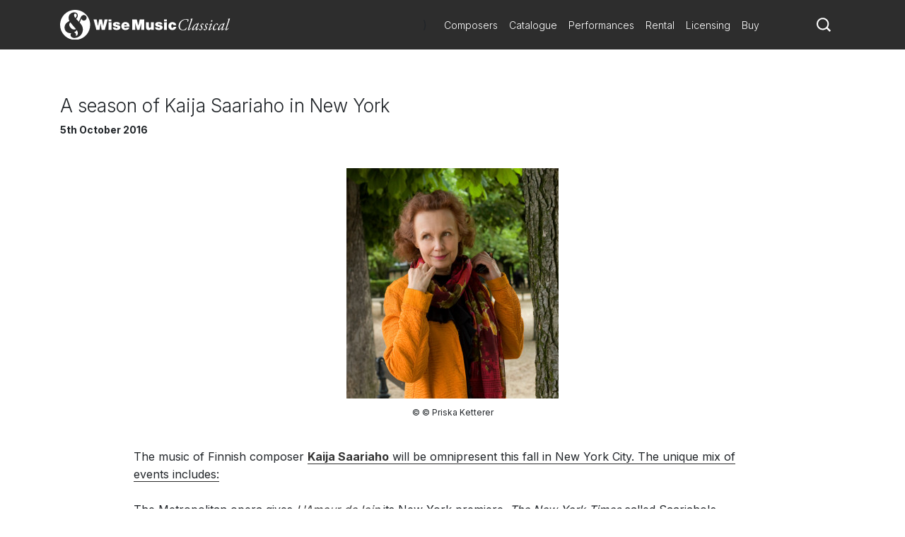

--- FILE ---
content_type: text/html; charset=utf-8
request_url: https://www.wisemusicclassical.com/news/3546/A-season-of-Kaija-Saariaho-in-New-York/
body_size: 11815
content:

<!DOCTYPE html>
<html lang="en">
<head>
    <meta charset="utf-8">
    <meta name="viewport" content="width=device-width, initial-scale=1, shrink-to-fit=no, viewport-fit=cover">
    <meta name="twitter:card" content="summary_large_image">
    <link rel="icon" type="image/x-icon" href="/img/favicon.ico">

    

<title>A season of Kaija Saariaho in New York - Wise Music Classical</title>

<meta property="og:title" content="A season of Kaija Saariaho in New York" />
<meta name="twitter:title" content="A season of Kaija Saariaho in New York">



    <link rel="canonical" href="https://www.wisemusicclassical.com/news/3546/A-season-of-Kaija-Saariaho-in-New-York/" />
    <meta property="og:url" content="https://www.wisemusicclassical.com/news/3546/A-season-of-Kaija-Saariaho-in-New-York/" />


    <meta property="og:image" content="https://s3.amazonaws.com/static.musicsalesclassical.com/images/news/news-3546.jpg" />
    <meta name="twitter:image" content="https://s3.amazonaws.com/static.musicsalesclassical.com/images/news/news-3546.jpg">

<!-- Google Tag Manager -->
<script>
    // Include the following lines to define the gtag() function when
    // calling this code prior to your gtag.js or Tag Manager snippet
    window.dataLayer = window.dataLayer || [];
    function gtag() { dataLayer.push(arguments); }

    // Call the default command before gtag.js or Tag Manager runs to
    // adjust how the tags operate when they run. Modify the defaults
    // per your business requirements and prior consent granted/denied, e.g.:
    
    gtag('consent', 'default', {
        ad_storage: 'denied',
        analytics_storage: 'denied',
        wait_for_update: 500,
    });
</script>

<script>
    (function (w, d, s, l, i) {
        w[l] = w[l] || []; w[l].push({
            'gtm.start':
                new Date().getTime(), event: 'gtm.js'
        }); var f = d.getElementsByTagName(s)[0],
            j = d.createElement(s), dl = l != 'dataLayer' ? '&l=' + l : ''; j.async = true; j.src =
                'https://www.googletagmanager.com/gtm.js?id=' + i + dl; f.parentNode.insertBefore(j, f);
        })(window, document, 'script', 'dataLayer', 'GTM-5LPP4BG');</script>
<!-- End Google Tag Manager -->

 
    <!-- Inter Google Font -->
    <link rel="stylesheet" href="https://fonts.googleapis.com/css2?family=Inter:wght@300;400;500;700&amp;display=swap">
    <!-- BodoniSevITCPro-Book Font -->
    <link rel="stylesheet" media="none" href="/css/MyFontsWebfontsKit.css" />
    <link rel="stylesheet" href="/css/styles.css?v=d9TW2WSWgYM2ftrijdn-4tRrHMF996FNpIPhYBgZQjw" />
   
<script type="text/javascript">!function(T,l,y){var S=T.location,k="script",D="instrumentationKey",C="ingestionendpoint",I="disableExceptionTracking",E="ai.device.",b="toLowerCase",w="crossOrigin",N="POST",e="appInsightsSDK",t=y.name||"appInsights";(y.name||T[e])&&(T[e]=t);var n=T[t]||function(d){var g=!1,f=!1,m={initialize:!0,queue:[],sv:"5",version:2,config:d};function v(e,t){var n={},a="Browser";return n[E+"id"]=a[b](),n[E+"type"]=a,n["ai.operation.name"]=S&&S.pathname||"_unknown_",n["ai.internal.sdkVersion"]="javascript:snippet_"+(m.sv||m.version),{time:function(){var e=new Date;function t(e){var t=""+e;return 1===t.length&&(t="0"+t),t}return e.getUTCFullYear()+"-"+t(1+e.getUTCMonth())+"-"+t(e.getUTCDate())+"T"+t(e.getUTCHours())+":"+t(e.getUTCMinutes())+":"+t(e.getUTCSeconds())+"."+((e.getUTCMilliseconds()/1e3).toFixed(3)+"").slice(2,5)+"Z"}(),iKey:e,name:"Microsoft.ApplicationInsights."+e.replace(/-/g,"")+"."+t,sampleRate:100,tags:n,data:{baseData:{ver:2}}}}var h=d.url||y.src;if(h){function a(e){var t,n,a,i,r,o,s,c,u,p,l;g=!0,m.queue=[],f||(f=!0,t=h,s=function(){var e={},t=d.connectionString;if(t)for(var n=t.split(";"),a=0;a<n.length;a++){var i=n[a].split("=");2===i.length&&(e[i[0][b]()]=i[1])}if(!e[C]){var r=e.endpointsuffix,o=r?e.location:null;e[C]="https://"+(o?o+".":"")+"dc."+(r||"services.visualstudio.com")}return e}(),c=s[D]||d[D]||"",u=s[C],p=u?u+"/v2/track":d.endpointUrl,(l=[]).push((n="SDK LOAD Failure: Failed to load Application Insights SDK script (See stack for details)",a=t,i=p,(o=(r=v(c,"Exception")).data).baseType="ExceptionData",o.baseData.exceptions=[{typeName:"SDKLoadFailed",message:n.replace(/\./g,"-"),hasFullStack:!1,stack:n+"\nSnippet failed to load ["+a+"] -- Telemetry is disabled\nHelp Link: https://go.microsoft.com/fwlink/?linkid=2128109\nHost: "+(S&&S.pathname||"_unknown_")+"\nEndpoint: "+i,parsedStack:[]}],r)),l.push(function(e,t,n,a){var i=v(c,"Message"),r=i.data;r.baseType="MessageData";var o=r.baseData;return o.message='AI (Internal): 99 message:"'+("SDK LOAD Failure: Failed to load Application Insights SDK script (See stack for details) ("+n+")").replace(/\"/g,"")+'"',o.properties={endpoint:a},i}(0,0,t,p)),function(e,t){if(JSON){var n=T.fetch;if(n&&!y.useXhr)n(t,{method:N,body:JSON.stringify(e),mode:"cors"});else if(XMLHttpRequest){var a=new XMLHttpRequest;a.open(N,t),a.setRequestHeader("Content-type","application/json"),a.send(JSON.stringify(e))}}}(l,p))}function i(e,t){f||setTimeout(function(){!t&&m.core||a()},500)}var e=function(){var n=l.createElement(k);n.src=h;var e=y[w];return!e&&""!==e||"undefined"==n[w]||(n[w]=e),n.onload=i,n.onerror=a,n.onreadystatechange=function(e,t){"loaded"!==n.readyState&&"complete"!==n.readyState||i(0,t)},n}();y.ld<0?l.getElementsByTagName("head")[0].appendChild(e):setTimeout(function(){l.getElementsByTagName(k)[0].parentNode.appendChild(e)},y.ld||0)}try{m.cookie=l.cookie}catch(p){}function t(e){for(;e.length;)!function(t){m[t]=function(){var e=arguments;g||m.queue.push(function(){m[t].apply(m,e)})}}(e.pop())}var n="track",r="TrackPage",o="TrackEvent";t([n+"Event",n+"PageView",n+"Exception",n+"Trace",n+"DependencyData",n+"Metric",n+"PageViewPerformance","start"+r,"stop"+r,"start"+o,"stop"+o,"addTelemetryInitializer","setAuthenticatedUserContext","clearAuthenticatedUserContext","flush"]),m.SeverityLevel={Verbose:0,Information:1,Warning:2,Error:3,Critical:4};var s=(d.extensionConfig||{}).ApplicationInsightsAnalytics||{};if(!0!==d[I]&&!0!==s[I]){var c="onerror";t(["_"+c]);var u=T[c];T[c]=function(e,t,n,a,i){var r=u&&u(e,t,n,a,i);return!0!==r&&m["_"+c]({message:e,url:t,lineNumber:n,columnNumber:a,error:i}),r},d.autoExceptionInstrumented=!0}return m}(y.cfg);function a(){y.onInit&&y.onInit(n)}(T[t]=n).queue&&0===n.queue.length?(n.queue.push(a),n.trackPageView({})):a()}(window,document,{
src: "https://js.monitor.azure.com/scripts/b/ai.2.min.js", // The SDK URL Source
crossOrigin: "anonymous", 
cfg: { // Application Insights Configuration
    connectionString: 'InstrumentationKey=d0234afd-2e91-47dd-bd27-5e8365e32f0e'
}});</script></head>
<body>
    <!-- Google Tag Manager (noscript) -->
    <noscript>
        <iframe src="https://www.googletagmanager.com/ns.html?id=GTM-5LPP4BG"
                height="0" width="0" style="display:none;visibility:hidden"></iframe>
    </noscript>
    <!-- End Google Tag Manager (noscript) -->
    
    <!-- Header -->
    
<header class="header">
    <div class="header__container">
        <div class="header__elements">
            <!-- Logo -->
            <!-- Partial Views -->
    <div class="logo">
        <a class="logo__container" href="/">
            <img class="logo__img"
             src="/media/krhkxd42/wmc-logo.svg"
             alt="Wise Music Classical" />
        </a>
    </div>


)

            <!-- Navigation -->
            
<nav class="navigation navigation--hide">
    <!-- Main navigation List -->
    <ul class="navigation__items">
            <li class="navigation__item">
                <a class="navigation__link" href="/composers/">Composers</a>
            </li>
            <li class="navigation__item">
                <a class="navigation__link" href="/catalogue/">Catalogue</a>
            </li>
            <li class="navigation__item">
                <a class="navigation__link" href="/performances/">Performances</a>
            </li>
            <li class="navigation__item">
                <a class="navigation__link" href="/rental/">Rental</a>
            </li>
            <li class="navigation__item">
                <a class="navigation__link" href="/licensing/">Licensing</a>
            </li>
            <li class="navigation__item">
                <a class="navigation__link" href="/buy/">Buy</a>
            </li>
    </ul>
</nav>
            <!-- Search -->
            <div class="search-icon">
                <a class="search-icon__btn">
                    <svg version="1.1" xmlns="http://www.w3.org/2000/svg" xmlns:xlink="http://www.w3.org/1999/xlink" x="0px" y="0px"
    viewBox="0 0 1000 1000" style="enable-background:new 0 0 1000 1000;" xml:space="preserve">
<title>search-1</title>
<path d="M800.2,703.7c-7.3-7.3-8.3-19.9-2.7-28.6c44-67.7,69.8-148.3,69.8-234.9C867.3,201,672.7,6.5,433.7,6.5
    C194.5,6.5,0,201,0,440.2c0,239.1,194.5,433.6,433.7,433.6c93.1,0,179.3-29.9,250.1-80.1c8.3-6,20.8-5.2,28.1,2l155,155
    c1,1,2.1,2,3.2,2.8c1.8,1.5,9.3,8.5,16.5,15.8l18.4,18.3c7.3,7.2,19.1,7.2,26.3,0l63.2-63.2c7.3-7.3,7.3-19.1,0.1-26.4L800.2,703.7
    L800.2,703.7z M696,642.2c-14.3,18.6-30.4,35.6-48.2,50.7C590,742,515.3,771.8,433.7,771.8C250.8,771.8,102,623,102,440.2
    s148.8-331.7,331.7-331.7c182.8,0,331.6,148.8,331.6,331.7C765.3,516.2,739.2,586.2,696,642.2L696,642.2z"></path>
</svg>
                </a>
            </div>
            <!-- Toggle -->
              <div class="toggle toggle--squeeze">
    <div class="toggle__box">
      <div class="toggle__inner"></div>
    </div>
  </div>
        </div>
    </div>
        <!-- Search -->
    <div class="search search--hide">
    <form class="search__form" action="Get">
        <input class="search__input js-catalogue-search" type="search" placeholder="Search composers, works, news..." size="35" aria-label="Search">
       <div class="search__icon js-search-icon">
            <svg version="1.1" xmlns="http://www.w3.org/2000/svg" xmlns:xlink="http://www.w3.org/1999/xlink" x="0px" y="0px"
    viewBox="0 0 1000 1000" style="enable-background:new 0 0 1000 1000;" xml:space="preserve">
<title>search-1</title>
<path d="M800.2,703.7c-7.3-7.3-8.3-19.9-2.7-28.6c44-67.7,69.8-148.3,69.8-234.9C867.3,201,672.7,6.5,433.7,6.5
    C194.5,6.5,0,201,0,440.2c0,239.1,194.5,433.6,433.7,433.6c93.1,0,179.3-29.9,250.1-80.1c8.3-6,20.8-5.2,28.1,2l155,155
    c1,1,2.1,2,3.2,2.8c1.8,1.5,9.3,8.5,16.5,15.8l18.4,18.3c7.3,7.2,19.1,7.2,26.3,0l63.2-63.2c7.3-7.3,7.3-19.1,0.1-26.4L800.2,703.7
    L800.2,703.7z M696,642.2c-14.3,18.6-30.4,35.6-48.2,50.7C590,742,515.3,771.8,433.7,771.8C250.8,771.8,102,623,102,440.2
    s148.8-331.7,331.7-331.7c182.8,0,331.6,148.8,331.6,331.7C765.3,516.2,739.2,586.2,696,642.2L696,642.2z"></path>
</svg>
           Search
        </div>
    </form>
</div>
</header> 
    <!-- Hero -->
    

    
    <!-- Page Content -->
    <main class="main__content">
        

<div class="news-article">
    <h1 class="news-article__title">A season of Kaija Saariaho in New York</h1>
    <p class="news-article__date">5th October 2016</p>

        <figure class="news-article__hero">
            <img src="https://s3.amazonaws.com/static.musicsalesclassical.com/images/news/news-3546.jpg" class="news-article__hero-image" alt="A season of Kaija Saariaho in New York" />
            <figcaption class="article__hero-caption">
                    <div></div>

                        <div>© &copy; Priska Ketterer</div>
            </figcaption>
        </figure>

    <article class="news-article__copy">
        The music of Finnish composer <b><a href="/composer/short-bio/Kaija-Saariaho" >Kaija Saariaho<a></b> will be omnipresent this fall in New York City. The unique mix of events includes: <br> <br> The Metropolitan opera gives <i><a href="/composer/work/11937" >L'Amour de loin</a></i> its New York premiere. <i>The New York Times</i> called Saariaho's breakthrough opera 'transfixing&hellip;a lushly beautiful score.' The long-awaited production will be directed by Robert Lepage and conducted by Susanna Mälkki. <br><b><a href="https://www.metopera.org/Season/2016-17-Season/amour-de-loin-saariaho-tickets/" target="_blank">December 1, 6, 10, 14, 17, 21, 24, 29</a></b> <br> <br> <a href="https://www.youtube.com/watch?v=LCTbTJz0XVs" target="_blank">Video Preview</a>&nbsp; <br> Esa-Pekka Salonen leads the New York Philharmonic in an all-Saariaho concert at the Park Avenue Armory, an event directed by Pierre Audi and lit by Jennifer Tipton. On the program: <i><a href="/composer/work/7852" >Lonh</a></i>, for soprano and electronics, the New York premieres of <i><a href="/composer/work/47338" >Circle Map</a></i> and the clarinet concerto <i><a href="/composer/work/43424" >D'OM LE VRAI SENS</a></i> with soloist Kari Kriikku, and the US premiere of <i><a href="/composer/work/37458" >Lumi&egrave;re et Pesanteur</a></i>. <br><b><a href="http://nyphil.org/concerts-tickets/1617/salonen-conducts-saariaho?clicklocation=hp_ue_3" target="_blank">October 13-14</a></b> <br> <br> A new dance/puppet production at Central Park's Swedish Cottage Marionette Theater is entitled <i><a href="/composer/work/11005" >Oltra mar</a></i> with choreography by Luca Veggetti &mdash; a modern retelling of a medieval tale of idealized love between two people intimately connected, yet separated by the sea. The Swedish Cottage, an historic space that is beloved by generations of children, will be converted into a black box theater for adults for these intimate and immersive performances. <br><b><a href="http://www.cityparksfoundation.org/arts/swedish-cottage-marionette-theatre/" target="_blank">October 6-9</a></b> <br> <br> The Juilliard School, in association with the Rolex Mentor and Protégé Arts Initiative, presents AXIOM performing Saariaho's piano trio <i><a href="/composer/work/49546" >Light and Matter</a></i>, as well as Esa-Pekka Salonen's string quartet <i><a href="/composer/work/36135" >Homunculus</a></i>. <br><b><a href="http://www.juilliard.edu/about/newsroom/2016-17/juilliard-association-rolex-mentor-and-protege-arts-initiative-presents-0" target="_blank">October 12</a></b> <br> <br>New York University offers a special studies course using Saariaho's opera <i><a href="/composer/work/11937" >L'Amour de loin</a></i> &mdash; only the second opera composed by a woman to be staged by the Met (the last was Dame Ethel Smyth's <i>Der Wald</i> in 1903) &mdash; to ask questions about 'Production, Performance, Pleasure and Profit.' Suzanne Cusick, with special guest-star Cori Ellison (Dramaturg, Glyndebourne Opera Festival), are the intructors. <br><b><a href="http://www.music.as.nyu.edu/object/music.fall.2016.ug" target="_blank">October 19</a> and other Wednesdays</b> <br> <br>The Juilliard School presents <i>In Context: Kaija Saariaho</i>, performances of pieces influential to Saariaho: music of Bach, Janáček, and Szymanowski. A conversation by Saariaho and Brian Zeger follows, concluding with her chamber and vocal music: <i><a href="/composer/work/36187" >Serenatas</a></i>, <i><a href="/composer/work/13701" >Quatre Instants</a></i>, and <i><a href="/composer/work/49546" >Light and Matter</a></i>.<br><b>October 26</b> <br> <br>The Chamber Music Society of Lincoln Center presents the exquisite <i><a href="/composer/work/7849" >Die Aussicht</a></i> on texts of H&ouml;lderlin with soprano Tony Arnold at the Rose Studio. <br><b><a href="https://www.chambermusicsociety.org/nyc/events/upcoming/new-music-october-27-2016-900/" target="_blank">October 27</a></b> <br> <br>Mannes composers-in-residence Saariaho and Jean-Baptiste Barrière collaborate with flutist Margaret Lancaster in a multi-media event for flute and live electronics, with stage direction by Luca Veggetti. The program is a unique musical and visual braid with interactive electronics and video that includes Saariaho's <i><a href="/composer/work/13640" >Laconisme de l'aile</a></i>, <i><a href="/composer/work/11105" >NoaNoa</a></i>, and <i><a href="/composer/work/19144" >Dolce Tormento</a></i>. <br><b><a href="http://events.newschool.edu/event/a_saariahobarriere_visual_portrait_concert_performed_by_margaret_lancaster#.WATuWcluNl3" target="_blank">November 3</a></b> <br> <br>Prior to the Metropolitan Opera's new production of <i><a href="/composer/work/11937" >L'Amour de loin</a></i> opening December 1, its general manager Peter Gelb discusses the opera with Saariaho and the Met's creative team, accompanied by performance excerpts at Guggenheim Works &amp; Process. <br><b><a href="https://www.guggenheim.org/event/the-metropolitan-opera-lamour-de-loin" target="_blank">November 7</a></b> <br> <br>Ahead of the <i><a href="/composer/work/48720" >La Passion de Simone</a></i> performances beginning November 19, The New School hosts 'Empathy &amp; Action: A Subjective Discussion of Simone Weil’s Legacy,' a panel discussion including Ssariaho that will be moderated by Aleksi Barri&egrave;re, stage director of <i>La Passion de Simone</i>. <br><b><a href="http://events.newschool.edu/event/empathy_action_a_subjective_discussion_of_simone_weils_legacy#.WATnXsluNl2" target="_blank">November 14</a></b> <br> <br>The Mannes School of Music, in collaboration with La Chambre aux &eacute;chos and ICE, stages Saariaho's cornerstone oratorio <i><a href="/composer/work/48720" >La Passion de Simone</a></i> at The Lynch Theatre. This contemporary Passion play on the 'luminous trajectory' of philosopher and activist Simone Weil, who devoted her life to the oppressed and met an untimely death in 1943, will be performed by soprano Sayuri Araida, the International Contemporary Ensemble (ICE), and students of Mannes. <br><b><a href="http://events.newschool.edu/event/lapassiondesimone#.V_PWzfkrJpg" target="_blank">November 19-20</a></b> <br> <br> At French Institute Alliance Française (FIAF), the Metropolitan Opera's Peter Gelb and Saariaho join acclaimed novelist Amin Maalouf, the librettist of <i><a href="/composer/work/11937" >L'Amour de loin</a></i>, in conversation followed by excerpts from the opera and selections from other collaborations of Saariaho and Maalouf. <br><b><a href="http://www.fiaf.org/events/fall2016/2016-11-21-met-talk.shtml" target="_blank">November 21</a></b> <br> <br> The 92nd Street Y presents <i><a href="/composer/work/43327" >Cloud Trio</a></i> for strings, performed by The Variation Trio. <br><b><a href="https://www.92y.org/Event/Variation-Trio" target="_blank">November 30</a></b> <br> <br> AXIOM and conductor Jeffrey Milarsky perform an all-Saariaho program of music for large ensemble: <i><a href="/composer/work/4340" >Lichtbogen</a></i>, <i><a href="/composer/work/7854" >Solar</a></i>, and <i><a href="/composer/work/19129" >Notes on Light</a></i> at The Juilliard School. <br><b><a href="https://events.juilliard.edu/event/1577/axiom/?date=1987" target="_blank">December 12</a></b>
    </article>

    <div>
            <h2 class="promo-block__title--underline">Related News</h2>
            <div class="news-teaser__row">
                    <div class="news-teaser__card-container">
                        <div class="news-teaser__card">
                            <a href="/news/5054/Study-for-Life---a-new-dance-production-based-on-music-by-Kaija-Saariaho/" class="news-teaser__image-wrapper">
                                <img src="https://s3.amazonaws.com/static.musicsalesclassical.com/images/news/small/img-5054-09042025-0800960.jpg" alt="Study for Life - a new dance production based on music by Ka" class="news-teaser__image" />
                            </a>
                            <div class="news-teaser__card-body">
                                <span class="news-teaser__card-date">16th June 2025</span>
                                <a href="/news/5054/Study-for-Life---a-new-dance-production-based-on-music-by-Kaija-Saariaho/" class="news-teaser__card-title">Study for Life - a new dance production based on music by Ka</a>
                            </div>
                        </div>
                    </div>
                    <div class="news-teaser__card-container">
                        <div class="news-teaser__card">
                            <a href="/news/5063/Kaija-Saariaho--Featured-composer-at-ACHT-BRCKEN-Festival-2025/" class="news-teaser__image-wrapper">
                                <img src="https://s3.amazonaws.com/static.musicsalesclassical.com/images/news/small/img-5063-29042025-3457389.jpg" alt="Kaija Saariaho &#x2013; Featured composer at ACHT BR&#xDC;CKEN Festival " class="news-teaser__image" />
                            </a>
                            <div class="news-teaser__card-body">
                                <span class="news-teaser__card-date">1st May 2025</span>
                                <a href="/news/5063/Kaija-Saariaho--Featured-composer-at-ACHT-BRCKEN-Festival-2025/" class="news-teaser__card-title">Kaija Saariaho &#x2013; Featured composer at ACHT BR&#xDC;CKEN Festival </a>
                            </div>
                        </div>
                    </div>
                    <div class="news-teaser__card-container">
                        <div class="news-teaser__card">
                            <a href="/news/5109/Fagerlund-Saariaho-Bjarnason-and-Tarkiainen-at-Avanti-Summer-Sounds-Festival-2025/" class="news-teaser__image-wrapper">
                                <img src="https://s3.amazonaws.com/static.musicsalesclassical.com/images/news/small/img-5109-18062025-4413635.png" alt="Fagerlund, Saariaho, Bjarnason and Tarkiainen at Avanti! Sum" class="news-teaser__image" />
                            </a>
                            <div class="news-teaser__card-body">
                                <span class="news-teaser__card-date">18th June 2025</span>
                                <a href="/news/5109/Fagerlund-Saariaho-Bjarnason-and-Tarkiainen-at-Avanti-Summer-Sounds-Festival-2025/" class="news-teaser__card-title">Fagerlund, Saariaho, Bjarnason and Tarkiainen at Avanti! Sum</a>
                            </div>
                        </div>
                    </div>
                    <div class="news-teaser__card-container">
                        <div class="news-teaser__card">
                            <a href="/news/5054/Study-for-Life---a-new-dance-production-based-on-music-by-Kaija-Saariaho/" class="news-teaser__image-wrapper">
                                <img src="https://s3.amazonaws.com/static.musicsalesclassical.com/images/news/small/img-5054-09042025-0800960.jpg" alt="Study for Life - a new dance production based on music by Ka" class="news-teaser__image" />
                            </a>
                            <div class="news-teaser__card-body">
                                <span class="news-teaser__card-date">16th June 2025</span>
                                <a href="/news/5054/Study-for-Life---a-new-dance-production-based-on-music-by-Kaija-Saariaho/" class="news-teaser__card-title">Study for Life - a new dance production based on music by Ka</a>
                            </div>
                        </div>
                    </div>
            </div>
    </div>

</div>

    </main>

    <!-- Footer -->
    
<footer class="footer">
    <div class="footer__container">
        <div class="footer__logo">
            <!-- Logo -->
            <!-- Partial Views -->

    <a href="/">
        <img class="footer__logo-img"
         src="/media/krhkxd42/wmc-logo.svg"
         alt="Wise Music Classical" />
    </a>

)
        </div>
        <div class="footer__elements">
            <div class="footer__navigation">
                <ul class="footer__links">
                        <li>
                            <a class="footer__link" href="/about-us/">About Us</a>
                        </li>
                        <li>
                            <a class="footer__link" href="/info/privacy-policy/">Privacy Policy</a>
                        </li>
                        <li>
                            <a class="footer__link" href="/contact-us/">Contact Us</a>
                        </li>
                        <li>
                            <a class="footer__link" href="/info/faq/">FAQ</a>
                        </li>
                </ul>
            </div>
            <div class="footer__social">
                <ul class="social__list">
                        <li class="social__item">
                                <button class="social__link social__link--facebook js-modal" data-target="social-facebook">
        Facebook
    </button>




                        </li>
                        <li class="social__item">
                            
    <button class="social__link social__link--twitter js-modal" data-target="social-twitter">
        Twitter
    </button>



                        </li>
                        <li class="social__item">
                            

    <button class="social__link social__link--instagram js-modal" data-target="social-instagram">
        Instagram
    </button>


                        </li>
                        <li class="social__item">
                            


    <button class="social__link social__link--youtube js-modal" data-target="social-youtube">
        YouTube
    </button>

                        </li>
                </ul>
            </div>

        </div>
        <div class="footer__copyright">
            <span class="r-line-break">Copyright 2026 Wise Music Classical.</span>
            <span class="r-line-break">Part of Wise Music Group.</span>
        </div>
    </div>

    <script src="https://cc.cdn.civiccomputing.com/9/cookieControl-9.x.min.js"></script>
<script type="text/javascript">
    var config = {
        apiKey: '7fcd5b55547a1d3f0076a67016387ce17f9cf526',
        product: 'PRO',
        initialState: 'NOTIFY',
        mode: 'gdpr',
        logConsent: true,
        accessibility: { overlay: false },
        rejectButton: false,
        notifyDismissButton: false,
        necessaryCookies: ['sessionid', 'UMB*', 'AspNetCore*', 'ARRA*'],
        optionalCookies: [
            {
                name: 'analytics',
                label: 'Analytics',
                recommendedState: false,
                description: 'Analytical cookies help us to improve our website by collecting and reporting information on its usage.',
                cookies: ['_ga', '_gid', '_gat', '__utma', '__utmt', '__utmb', '__utmc', '__utmz', '__utmv'],
                onAccept: function () {
                    gtag('consent', 'update', { 'analytics_storage': 'granted' });
                },
                onRevoke: function () {
                    gtag('consent', 'update', { 'analytics_storage': 'denied' });
                }
            }
        ],

        position: 'RIGHT',
        theme: 'DARK',
        branding: {
            backgroundColor: '#2d2d2d',
            notifyBackgroundColor: '#2d2d2d',
            removeAbout: true
        },
        text: {
            title: 'Our website uses cookies to give you the best possible experience.',
            accept: 'Accept all cookies',
            acceptSettings: 'Accept all cookies',
        },
        statement: {
            description: 'For more information visit our',
            name: 'Privacy policy',
            url: '/info/privacy-policy/',
            updated: '22/01/2020'
        },
    };

    CookieControl.load(config);
</script>

</footer>

    <div class="modal__background modal--hide modal--social-facebook">
        <div class="modal modal--hide">
            <header class="modal__header">
                <button class="modal__close-button js-modal" data-target="social-facebook">
                    close X
                </button>
            </header>
            <section class="modal__body modal__body--no-headline">
                <div class="social-modal">
                    <h2 class="social-modal__header">
                        Follow us on <span class="social-modal__type">facebook</span>
                    </h2>
                    <ul class="social-modal__list">
                                <li class="social-modal__item">
                                    <a href="https://www.facebook.com/WiseMusicClassical/"
                           class="social-modal__link social-modal__link--facebook"
                           target="_blank">
                                        Wise Music Classical (London)
                                    </a>
                                </li>
                                <li class="social-modal__item">
                                    <a href="https://www.facebook.com/GSchirmer/"
                           class="social-modal__link social-modal__link--facebook"
                           target="_blank">
                                        G. Schirmer Inc. (New York)
                                    </a>
                                </li>
                                <li class="social-modal__item">
                                    <a href="https://www.facebook.com/editionwilhelmhansen/"
                           class="social-modal__link social-modal__link--facebook"
                           target="_blank">
                                        Edition Wilhelm Hansen (Copenhagen)
                                    </a>
                                </li>
                                <li class="social-modal__item">
                                    <a href="https://www.facebook.com/WMClassicalParis"
                           class="social-modal__link social-modal__link--facebook"
                           target="_blank">
                                        Wise Music Classical (Paris)
                                    </a>
                                </li>
                    </ul>
                </div>
            </section>
        </div>
    </div>
    <div class="modal__background modal--hide modal--social-twitter">
        <div class="modal modal--hide">
            <header class="modal__header">
                <button class="modal__close-button js-modal" data-target="social-twitter">
                    close X
                </button>
            </header>
            <section class="modal__body modal__body--no-headline">
                <div class="social-modal">
                    <h2 class="social-modal__header">
                        Follow us on <span class="social-modal__type">twitter</span>
                    </h2>
                    <ul class="social-modal__list">
                    </ul>
                </div>
            </section>
        </div>
    </div>
    <div class="modal__background modal--hide modal--social-instagram">
        <div class="modal modal--hide">
            <header class="modal__header">
                <button class="modal__close-button js-modal" data-target="social-instagram">
                    close X
                </button>
            </header>
            <section class="modal__body modal__body--no-headline">
                <div class="social-modal">
                    <h2 class="social-modal__header">
                        Follow us on <span class="social-modal__type">instagram</span>
                    </h2>
                    <ul class="social-modal__list">
                                <li class="social-modal__item">
                                    <a href="https://www.instagram.com/wisemusicclassical/"
                           class="social-modal__link social-modal__link--instagram"
                           target="_blank">
                                        Wise Music Classical (London)
                                    </a>
                                </li>
                                <li class="social-modal__item">
                                    <a href="https://www.instagram.com/wisemusicclassicalberlin/"
                           class="social-modal__link social-modal__link--instagram"
                           target="_blank">
                                        Wise Music Classical (Berlin)
                                    </a>
                                </li>
                                <li class="social-modal__item">
                                    <a href="https://www.instagram.com/editionpetersgroup/"
                           class="social-modal__link social-modal__link--instagram"
                           target="_blank">
                                        Edition Peters
                                    </a>
                                </li>
                    </ul>
                </div>
            </section>
        </div>
    </div>
    <div class="modal__background modal--hide modal--social-youtube">
        <div class="modal modal--hide">
            <header class="modal__header">
                <button class="modal__close-button js-modal" data-target="social-youtube">
                    close X
                </button>
            </header>
            <section class="modal__body modal__body--no-headline">
                <div class="social-modal">
                    <h2 class="social-modal__header">
                        Follow us on <span class="social-modal__type">youtube</span>
                    </h2>
                    <ul class="social-modal__list">
                                <li class="social-modal__item">
                                    <a href="https://www.youtube.com/channel/UCuav5_6cxC-uxKE8sylDgGA"
                           class="social-modal__link social-modal__link--youtube">
                                        Wise Music Group
                                    </a>
                                </li>
                                <li class="social-modal__item">
                                    <a href="https://www.youtube.com/c/wisemusicclassical"
                           class="social-modal__link social-modal__link--youtube"
                           target="_blank">
                                        Wise Music Classical (London)
                                    </a>
                                </li>
                                <li class="social-modal__item">
                                    <a href="https://www.youtube.com/user/gschirmer"
                           class="social-modal__link social-modal__link--youtube"
                           target="_blank">
                                        G. Schirmer Inc. (New York)
                                    </a>
                                </li>
                    </ul>
                </div>
            </section>
        </div>
    </div>


    <!-- JavaScript -->
    <script src="/scripts/components.bundle.js?v=02XCr3zTQv3gya9XzMrSryMKFpVanFq_8IrOuWaK8Uw"></script>
    <script></script>
    <script src="/scripts/ui.bundle.js?v=rc7OXz3Ej2eO6N8l2S4nbkHThSmSbZG0zj_k9WJWjEc"></script>
    <script src="/css/MyFontsWebfontsKit.css"></script>
</body>
</html>

--- FILE ---
content_type: text/javascript
request_url: https://www.wisemusicclassical.com/scripts/components.bundle.js?v=02XCr3zTQv3gya9XzMrSryMKFpVanFq_8IrOuWaK8Uw
body_size: 134731
content:
/*! For license information please see components.bundle.js.LICENSE.txt */
(()=>{var e={8597:(e,t)=>{"use strict";var n=/; *([!#$%&'*+.^_`|~0-9A-Za-z-]+) *= *("(?:[\u000b\u0020\u0021\u0023-\u005b\u005d-\u007e\u0080-\u00ff]|\\[\u000b\u0020-\u00ff])*"|[!#$%&'*+.^_`|~0-9A-Za-z-]+) */g,r=/\\([\u000b\u0020-\u00ff])/g,a=/^[!#$%&'*+.^_`|~0-9A-Za-z-]+\/[!#$%&'*+.^_`|~0-9A-Za-z-]+$/;function o(e){this.parameters=Object.create(null),this.type=e}t.q=function(e){if(!e)throw new TypeError("argument string is required");var t="object"==typeof e?function(e){var t;if("function"==typeof e.getHeader?t=e.getHeader("content-type"):"object"==typeof e.headers&&(t=e.headers&&e.headers["content-type"]),"string"!=typeof t)throw new TypeError("content-type header is missing from object");return t}(e):e;if("string"!=typeof t)throw new TypeError("argument string is required to be a string");var i=t.indexOf(";"),l=-1!==i?t.slice(0,i).trim():t.trim();if(!a.test(l))throw new TypeError("invalid media type");var u=new o(l.toLowerCase());if(-1!==i){var c,s,f;for(n.lastIndex=i;s=n.exec(t);){if(s.index!==i)throw new TypeError("invalid parameter format");i+=s[0].length,c=s[1].toLowerCase(),34===(f=s[2]).charCodeAt(0)&&-1!==(f=f.slice(1,-1)).indexOf("\\")&&(f=f.replace(r,"$1")),u.parameters[c]=f}if(i!==t.length)throw new TypeError("invalid parameter format")}return u}},6459:e=>{"use strict";e.exports=function(e){var t=arguments.length>1&&void 0!==arguments[1]?arguments[1]:0,n=arguments.length>2&&void 0!==arguments[2]?arguments[2]:{},r=void 0,a=void 0,o=void 0,i=[];return function(){var u=function(e){return"function"==typeof e?e():e}(t),c=(new Date).getTime(),s=!r||c-r>u;r=c;for(var f=arguments.length,d=Array(f),p=0;p<f;p++)d[p]=arguments[p];if(s&&n.leading)return n.accumulate?Promise.resolve(e.call(this,[d])).then((function(e){return e[0]})):Promise.resolve(e.call.apply(e,[this].concat(d)));if(a?clearTimeout(o):a=function(){var e={};return e.promise=new Promise((function(t,n){e.resolve=t,e.reject=n})),e}(),i.push(d),o=setTimeout(l.bind(this),u),n.accumulate){var m=i.length-1;return a.promise.then((function(e){return e[m]}))}return a.promise};function l(){var t=a;clearTimeout(o),Promise.resolve(n.accumulate?e.call(this,i):e.apply(this,i[i.length-1])).then(t.resolve,t.reject),i=[],a=null}}},5990:()=>{"use strict";"function"!=typeof Object.assign&&(Object.assign=function(e){for(var t=[],n=1;n<arguments.length;n++)t[n-1]=arguments[n];if(!e)throw TypeError("Cannot convert undefined or null to object");for(var r=function(t){t&&Object.keys(t).forEach((function(n){return e[n]=t[n]}))},a=0,o=t;a<o.length;a++)r(o[a]);return e})},5228:e=>{"use strict";var t=Object.getOwnPropertySymbols,n=Object.prototype.hasOwnProperty,r=Object.prototype.propertyIsEnumerable;e.exports=function(){try{if(!Object.assign)return!1;var e=new String("abc");if(e[5]="de","5"===Object.getOwnPropertyNames(e)[0])return!1;for(var t={},n=0;n<10;n++)t["_"+String.fromCharCode(n)]=n;if("0123456789"!==Object.getOwnPropertyNames(t).map((function(e){return t[e]})).join(""))return!1;var r={};return"abcdefghijklmnopqrst".split("").forEach((function(e){r[e]=e})),"abcdefghijklmnopqrst"===Object.keys(Object.assign({},r)).join("")}catch(e){return!1}}()?Object.assign:function(e,a){for(var o,i,l=function(e){if(null==e)throw new TypeError("Object.assign cannot be called with null or undefined");return Object(e)}(e),u=1;u<arguments.length;u++){for(var c in o=Object(arguments[u]))n.call(o,c)&&(l[c]=o[c]);if(t){i=t(o);for(var s=0;s<i.length;s++)r.call(o,i[s])&&(l[i[s]]=o[i[s]])}}return l}},2694:(e,t,n)=>{"use strict";var r=n(6925);function a(){}function o(){}o.resetWarningCache=a,e.exports=function(){function e(e,t,n,a,o,i){if(i!==r){var l=new Error("Calling PropTypes validators directly is not supported by the `prop-types` package. Use PropTypes.checkPropTypes() to call them. Read more at http://fb.me/use-check-prop-types");throw l.name="Invariant Violation",l}}function t(){return e}e.isRequired=e;var n={array:e,bigint:e,bool:e,func:e,number:e,object:e,string:e,symbol:e,any:e,arrayOf:t,element:e,elementType:e,instanceOf:t,node:e,objectOf:t,oneOf:t,oneOfType:t,shape:t,exact:t,checkPropTypes:o,resetWarningCache:a};return n.PropTypes=n,n}},5556:(e,t,n)=>{e.exports=n(2694)()},6925:e=>{"use strict";e.exports="SECRET_DO_NOT_PASS_THIS_OR_YOU_WILL_BE_FIRED"},2911:(e,t,n)=>{"use strict";var r=n(5228),a=n(6540);function o(e){for(var t="https://reactjs.org/docs/error-decoder.html?invariant="+e,n=1;n<arguments.length;n++)t+="&args[]="+encodeURIComponent(arguments[n]);return"Minified React error #"+e+"; visit "+t+" for the full message or use the non-minified dev environment for full errors and additional helpful warnings."}var i="function"==typeof Symbol&&Symbol.for,l=i?Symbol.for("react.portal"):60106,u=i?Symbol.for("react.fragment"):60107,c=i?Symbol.for("react.strict_mode"):60108,s=i?Symbol.for("react.profiler"):60114,f=i?Symbol.for("react.provider"):60109,d=i?Symbol.for("react.context"):60110,p=i?Symbol.for("react.concurrent_mode"):60111,m=i?Symbol.for("react.forward_ref"):60112,h=i?Symbol.for("react.suspense"):60113,g=i?Symbol.for("react.suspense_list"):60120,y=i?Symbol.for("react.memo"):60115,v=i?Symbol.for("react.lazy"):60116,b=i?Symbol.for("react.block"):60121,w=i?Symbol.for("react.fundamental"):60117,E=i?Symbol.for("react.scope"):60119;function k(e){if(null==e)return null;if("function"==typeof e)return e.displayName||e.name||null;if("string"==typeof e)return e;switch(e){case u:return"Fragment";case l:return"Portal";case s:return"Profiler";case c:return"StrictMode";case h:return"Suspense";case g:return"SuspenseList"}if("object"==typeof e)switch(e.$$typeof){case d:return"Context.Consumer";case f:return"Context.Provider";case m:var t=e.render;return t=t.displayName||t.name||"",e.displayName||(""!==t?"ForwardRef("+t+")":"ForwardRef");case y:return k(e.type);case b:return k(e.render);case v:if(e=1===e._status?e._result:null)return k(e)}return null}var _=a.__SECRET_INTERNALS_DO_NOT_USE_OR_YOU_WILL_BE_FIRED;_.hasOwnProperty("ReactCurrentDispatcher")||(_.ReactCurrentDispatcher={current:null}),_.hasOwnProperty("ReactCurrentBatchConfig")||(_.ReactCurrentBatchConfig={suspense:null});var S={};function x(e,t){for(var n=0|e._threadCount;n<=t;n++)e[n]=e._currentValue2,e._threadCount=n+1}for(var T=new Uint16Array(16),C=0;15>C;C++)T[C]=C+1;T[15]=0;var N=/^[:A-Z_a-z\u00C0-\u00D6\u00D8-\u00F6\u00F8-\u02FF\u0370-\u037D\u037F-\u1FFF\u200C-\u200D\u2070-\u218F\u2C00-\u2FEF\u3001-\uD7FF\uF900-\uFDCF\uFDF0-\uFFFD][:A-Z_a-z\u00C0-\u00D6\u00D8-\u00F6\u00F8-\u02FF\u0370-\u037D\u037F-\u1FFF\u200C-\u200D\u2070-\u218F\u2C00-\u2FEF\u3001-\uD7FF\uF900-\uFDCF\uFDF0-\uFFFD\-.0-9\u00B7\u0300-\u036F\u203F-\u2040]*$/,D=Object.prototype.hasOwnProperty,O={},M={};function P(e){return!!D.call(M,e)||!D.call(O,e)&&(N.test(e)?M[e]=!0:(O[e]=!0,!1))}function A(e,t,n,r,a,o){this.acceptsBooleans=2===t||3===t||4===t,this.attributeName=r,this.attributeNamespace=a,this.mustUseProperty=n,this.propertyName=e,this.type=t,this.sanitizeURL=o}var I={};"children dangerouslySetInnerHTML defaultValue defaultChecked innerHTML suppressContentEditableWarning suppressHydrationWarning style".split(" ").forEach((function(e){I[e]=new A(e,0,!1,e,null,!1)})),[["acceptCharset","accept-charset"],["className","class"],["htmlFor","for"],["httpEquiv","http-equiv"]].forEach((function(e){var t=e[0];I[t]=new A(t,1,!1,e[1],null,!1)})),["contentEditable","draggable","spellCheck","value"].forEach((function(e){I[e]=new A(e,2,!1,e.toLowerCase(),null,!1)})),["autoReverse","externalResourcesRequired","focusable","preserveAlpha"].forEach((function(e){I[e]=new A(e,2,!1,e,null,!1)})),"allowFullScreen async autoFocus autoPlay controls default defer disabled disablePictureInPicture formNoValidate hidden loop noModule noValidate open playsInline readOnly required reversed scoped seamless itemScope".split(" ").forEach((function(e){I[e]=new A(e,3,!1,e.toLowerCase(),null,!1)})),["checked","multiple","muted","selected"].forEach((function(e){I[e]=new A(e,3,!0,e,null,!1)})),["capture","download"].forEach((function(e){I[e]=new A(e,4,!1,e,null,!1)})),["cols","rows","size","span"].forEach((function(e){I[e]=new A(e,6,!1,e,null,!1)})),["rowSpan","start"].forEach((function(e){I[e]=new A(e,5,!1,e.toLowerCase(),null,!1)}));var L=/[\-:]([a-z])/g;function F(e){return e[1].toUpperCase()}"accent-height alignment-baseline arabic-form baseline-shift cap-height clip-path clip-rule color-interpolation color-interpolation-filters color-profile color-rendering dominant-baseline enable-background fill-opacity fill-rule flood-color flood-opacity font-family font-size font-size-adjust font-stretch font-style font-variant font-weight glyph-name glyph-orientation-horizontal glyph-orientation-vertical horiz-adv-x horiz-origin-x image-rendering letter-spacing lighting-color marker-end marker-mid marker-start overline-position overline-thickness paint-order panose-1 pointer-events rendering-intent shape-rendering stop-color stop-opacity strikethrough-position strikethrough-thickness stroke-dasharray stroke-dashoffset stroke-linecap stroke-linejoin stroke-miterlimit stroke-opacity stroke-width text-anchor text-decoration text-rendering underline-position underline-thickness unicode-bidi unicode-range units-per-em v-alphabetic v-hanging v-ideographic v-mathematical vector-effect vert-adv-y vert-origin-x vert-origin-y word-spacing writing-mode xmlns:xlink x-height".split(" ").forEach((function(e){var t=e.replace(L,F);I[t]=new A(t,1,!1,e,null,!1)})),"xlink:actuate xlink:arcrole xlink:role xlink:show xlink:title xlink:type".split(" ").forEach((function(e){var t=e.replace(L,F);I[t]=new A(t,1,!1,e,"http://www.w3.org/1999/xlink",!1)})),["xml:base","xml:lang","xml:space"].forEach((function(e){var t=e.replace(L,F);I[t]=new A(t,1,!1,e,"http://www.w3.org/XML/1998/namespace",!1)})),["tabIndex","crossOrigin"].forEach((function(e){I[e]=new A(e,1,!1,e.toLowerCase(),null,!1)})),I.xlinkHref=new A("xlinkHref",1,!1,"xlink:href","http://www.w3.org/1999/xlink",!0),["src","href","action","formAction"].forEach((function(e){I[e]=new A(e,1,!1,e.toLowerCase(),null,!0)}));var j=/["'&<>]/;function R(e){if("boolean"==typeof e||"number"==typeof e)return""+e;e=""+e;var t=j.exec(e);if(t){var n,r="",a=0;for(n=t.index;n<e.length;n++){switch(e.charCodeAt(n)){case 34:t="&quot;";break;case 38:t="&amp;";break;case 39:t="&#x27;";break;case 60:t="&lt;";break;case 62:t="&gt;";break;default:continue}a!==n&&(r+=e.substring(a,n)),a=n+1,r+=t}e=a!==n?r+e.substring(a,n):r}return e}function U(e,t){var n,r=I.hasOwnProperty(e)?I[e]:null;return(n="style"!==e)&&(n=null!==r?0===r.type:2<e.length&&("o"===e[0]||"O"===e[0])&&("n"===e[1]||"N"===e[1])),n||function(e,t,n){if(null==t||function(e,t,n){if(null!==n&&0===n.type)return!1;switch(typeof t){case"function":case"symbol":return!0;case"boolean":return null!==n?!n.acceptsBooleans:"data-"!==(e=e.toLowerCase().slice(0,5))&&"aria-"!==e;default:return!1}}(e,t,n))return!0;if(null!==n)switch(n.type){case 3:return!t;case 4:return!1===t;case 5:return isNaN(t);case 6:return isNaN(t)||1>t}return!1}(e,t,r)?"":null!==r?(e=r.attributeName,3===(n=r.type)||4===n&&!0===t?e+'=""':(r.sanitizeURL&&(t=""+t),e+'="'+R(t)+'"')):P(e)?e+'="'+R(t)+'"':""}var z="function"==typeof Object.is?Object.is:function(e,t){return e===t&&(0!==e||1/e==1/t)||e!=e&&t!=t},H=null,W=null,B=null,Y=!1,V=!1,q=null,$=0;function K(){if(null===H)throw Error(o(321));return H}function Q(){if(0<$)throw Error(o(312));return{memoizedState:null,queue:null,next:null}}function G(){return null===B?null===W?(Y=!1,W=B=Q()):(Y=!0,B=W):null===B.next?(Y=!1,B=B.next=Q()):(Y=!0,B=B.next),B}function X(e,t,n,r){for(;V;)V=!1,$+=1,B=null,n=e(t,r);return W=H=null,$=0,B=q=null,n}function J(e,t){return"function"==typeof t?t(e):t}function Z(e,t,n){if(H=K(),B=G(),Y){var r=B.queue;if(t=r.dispatch,null!==q&&void 0!==(n=q.get(r))){q.delete(r),r=B.memoizedState;do{r=e(r,n.action),n=n.next}while(null!==n);return B.memoizedState=r,[r,t]}return[B.memoizedState,t]}return e=e===J?"function"==typeof t?t():t:void 0!==n?n(t):t,B.memoizedState=e,e=(e=B.queue={last:null,dispatch:null}).dispatch=ee.bind(null,H,e),[B.memoizedState,e]}function ee(e,t,n){if(!(25>$))throw Error(o(301));if(e===H)if(V=!0,e={action:n,next:null},null===q&&(q=new Map),void 0===(n=q.get(t)))q.set(t,e);else{for(t=n;null!==t.next;)t=t.next;t.next=e}}function te(){}var ne=0,re={readContext:function(e){var t=ne;return x(e,t),e[t]},useContext:function(e){K();var t=ne;return x(e,t),e[t]},useMemo:function(e,t){if(H=K(),t=void 0===t?null:t,null!==(B=G())){var n=B.memoizedState;if(null!==n&&null!==t){e:{var r=n[1];if(null===r)r=!1;else{for(var a=0;a<r.length&&a<t.length;a++)if(!z(t[a],r[a])){r=!1;break e}r=!0}}if(r)return n[0]}}return e=e(),B.memoizedState=[e,t],e},useReducer:Z,useRef:function(e){H=K();var t=(B=G()).memoizedState;return null===t?(e={current:e},B.memoizedState=e):t},useState:function(e){return Z(J,e)},useLayoutEffect:function(){},useCallback:function(e){return e},useImperativeHandle:te,useEffect:te,useDebugValue:te,useResponder:function(e,t){return{props:t,responder:e}},useDeferredValue:function(e){return K(),e},useTransition:function(){return K(),[function(e){e()},!1]}},ae="http://www.w3.org/1999/xhtml";function oe(e){switch(e){case"svg":return"http://www.w3.org/2000/svg";case"math":return"http://www.w3.org/1998/Math/MathML";default:return"http://www.w3.org/1999/xhtml"}}var ie={area:!0,base:!0,br:!0,col:!0,embed:!0,hr:!0,img:!0,input:!0,keygen:!0,link:!0,meta:!0,param:!0,source:!0,track:!0,wbr:!0},le=r({menuitem:!0},ie),ue={animationIterationCount:!0,borderImageOutset:!0,borderImageSlice:!0,borderImageWidth:!0,boxFlex:!0,boxFlexGroup:!0,boxOrdinalGroup:!0,columnCount:!0,columns:!0,flex:!0,flexGrow:!0,flexPositive:!0,flexShrink:!0,flexNegative:!0,flexOrder:!0,gridArea:!0,gridRow:!0,gridRowEnd:!0,gridRowSpan:!0,gridRowStart:!0,gridColumn:!0,gridColumnEnd:!0,gridColumnSpan:!0,gridColumnStart:!0,fontWeight:!0,lineClamp:!0,lineHeight:!0,opacity:!0,order:!0,orphans:!0,tabSize:!0,widows:!0,zIndex:!0,zoom:!0,fillOpacity:!0,floodOpacity:!0,stopOpacity:!0,strokeDasharray:!0,strokeDashoffset:!0,strokeMiterlimit:!0,strokeOpacity:!0,strokeWidth:!0},ce=["Webkit","ms","Moz","O"];Object.keys(ue).forEach((function(e){ce.forEach((function(t){t=t+e.charAt(0).toUpperCase()+e.substring(1),ue[t]=ue[e]}))}));var se=/([A-Z])/g,fe=/^ms-/,de=a.Children.toArray,pe=_.ReactCurrentDispatcher,me={listing:!0,pre:!0,textarea:!0},he=/^[a-zA-Z][a-zA-Z:_\.\-\d]*$/,ge={},ye={},ve=Object.prototype.hasOwnProperty,be={children:null,dangerouslySetInnerHTML:null,suppressContentEditableWarning:null,suppressHydrationWarning:null};function we(e,t){if(void 0===e)throw Error(o(152,k(t)||"Component"))}var Ee=function(){function e(e,t){a.isValidElement(e)?e.type!==u?e=[e]:(e=e.props.children,e=a.isValidElement(e)?[e]:de(e)):e=de(e),e={type:null,domNamespace:ae,children:e,childIndex:0,context:S,footer:""};var n=T[0];if(0===n){var r=T,i=2*(n=r.length);if(!(65536>=i))throw Error(o(304));var l=new Uint16Array(i);for(l.set(r),(T=l)[0]=n+1,r=n;r<i-1;r++)T[r]=r+1;T[i-1]=0}else T[0]=T[n];this.threadID=n,this.stack=[e],this.exhausted=!1,this.currentSelectValue=null,this.previousWasTextNode=!1,this.makeStaticMarkup=t,this.suspenseDepth=0,this.contextIndex=-1,this.contextStack=[],this.contextValueStack=[]}var t=e.prototype;return t.destroy=function(){if(!this.exhausted){this.exhausted=!0,this.clearProviders();var e=this.threadID;T[e]=T[0],T[0]=e}},t.pushProvider=function(e){var t=++this.contextIndex,n=e.type._context,r=this.threadID;x(n,r);var a=n[r];this.contextStack[t]=n,this.contextValueStack[t]=a,n[r]=e.props.value},t.popProvider=function(){var e=this.contextIndex,t=this.contextStack[e],n=this.contextValueStack[e];this.contextStack[e]=null,this.contextValueStack[e]=null,this.contextIndex--,t[this.threadID]=n},t.clearProviders=function(){for(var e=this.contextIndex;0<=e;e--)this.contextStack[e][this.threadID]=this.contextValueStack[e]},t.read=function(e){if(this.exhausted)return null;var t=ne;ne=this.threadID;var n=pe.current;pe.current=re;try{for(var r=[""],a=!1;r[0].length<e;){if(0===this.stack.length){this.exhausted=!0;var i=this.threadID;T[i]=T[0],T[0]=i;break}var l=this.stack[this.stack.length-1];if(a||l.childIndex>=l.children.length){var u=l.footer;if(""!==u&&(this.previousWasTextNode=!1),this.stack.pop(),"select"===l.type)this.currentSelectValue=null;else if(null!=l.type&&null!=l.type.type&&l.type.type.$$typeof===f)this.popProvider(l.type);else if(l.type===h){this.suspenseDepth--;var c=r.pop();if(a){a=!1;var s=l.fallbackFrame;if(!s)throw Error(o(303));this.stack.push(s),r[this.suspenseDepth]+="\x3c!--$!--\x3e";continue}r[this.suspenseDepth]+=c}r[this.suspenseDepth]+=u}else{var d=l.children[l.childIndex++],p="";try{p+=this.render(d,l.context,l.domNamespace)}catch(e){if(null!=e&&"function"==typeof e.then)throw Error(o(294));throw e}r.length<=this.suspenseDepth&&r.push(""),r[this.suspenseDepth]+=p}}return r[0]}finally{pe.current=n,ne=t}},t.render=function(e,t,n){if("string"==typeof e||"number"==typeof e)return""==(n=""+e)?"":this.makeStaticMarkup?R(n):this.previousWasTextNode?"\x3c!-- --\x3e"+R(n):(this.previousWasTextNode=!0,R(n));if(e=(t=function(e,t,n){function i(a,i){var l=i.prototype&&i.prototype.isReactComponent,u=function(e,t,n,r){if(r&&"object"==typeof(r=e.contextType)&&null!==r)return x(r,n),r[n];if(e=e.contextTypes){for(var a in n={},e)n[a]=t[a];t=n}else t=S;return t}(i,t,n,l),c=[],s=!1,f={isMounted:function(){return!1},enqueueForceUpdate:function(){if(null===c)return null},enqueueReplaceState:function(e,t){s=!0,c=[t]},enqueueSetState:function(e,t){if(null===c)return null;c.push(t)}};if(l){if(l=new i(a.props,u,f),"function"==typeof i.getDerivedStateFromProps){var d=i.getDerivedStateFromProps.call(null,a.props,l.state);null!=d&&(l.state=r({},l.state,d))}}else if(H={},l=i(a.props,u,f),null==(l=X(i,a.props,l,u))||null==l.render)return void we(e=l,i);if(l.props=a.props,l.context=u,l.updater=f,void 0===(f=l.state)&&(l.state=f=null),"function"==typeof l.UNSAFE_componentWillMount||"function"==typeof l.componentWillMount)if("function"==typeof l.componentWillMount&&"function"!=typeof i.getDerivedStateFromProps&&l.componentWillMount(),"function"==typeof l.UNSAFE_componentWillMount&&"function"!=typeof i.getDerivedStateFromProps&&l.UNSAFE_componentWillMount(),c.length){f=c;var p=s;if(c=null,s=!1,p&&1===f.length)l.state=f[0];else{d=p?f[0]:l.state;var m=!0;for(p=p?1:0;p<f.length;p++){var h=f[p];null!=(h="function"==typeof h?h.call(l,d,a.props,u):h)&&(m?(m=!1,d=r({},d,h)):r(d,h))}l.state=d}}else c=null;if(we(e=l.render(),i),"function"==typeof l.getChildContext&&"object"==typeof(a=i.childContextTypes)){var g=l.getChildContext();for(var y in g)if(!(y in a))throw Error(o(108,k(i)||"Unknown",y))}g&&(t=r({},t,g))}for(;a.isValidElement(e);){var l=e,u=l.type;if("function"!=typeof u)break;i(l,u)}return{child:e,context:t}}(e,t,this.threadID)).child,t=t.context,null===e||!1===e)return"";if(!a.isValidElement(e)){if(null!=e&&null!=e.$$typeof){if((n=e.$$typeof)===l)throw Error(o(257));throw Error(o(258,n.toString()))}return e=de(e),this.stack.push({type:null,domNamespace:n,children:e,childIndex:0,context:t,footer:""}),""}var i=e.type;if("string"==typeof i)return this.renderDOM(e,t,n);switch(i){case c:case p:case s:case g:case u:return e=de(e.props.children),this.stack.push({type:null,domNamespace:n,children:e,childIndex:0,context:t,footer:""}),"";case h:throw Error(o(294))}if("object"==typeof i&&null!==i)switch(i.$$typeof){case m:H={};var b=i.render(e.props,e.ref);return b=X(i.render,e.props,b,e.ref),b=de(b),this.stack.push({type:null,domNamespace:n,children:b,childIndex:0,context:t,footer:""}),"";case y:return e=[a.createElement(i.type,r({ref:e.ref},e.props))],this.stack.push({type:null,domNamespace:n,children:e,childIndex:0,context:t,footer:""}),"";case f:return n={type:e,domNamespace:n,children:i=de(e.props.children),childIndex:0,context:t,footer:""},this.pushProvider(e),this.stack.push(n),"";case d:i=e.type,b=e.props;var _=this.threadID;return x(i,_),i=de(b.children(i[_])),this.stack.push({type:e,domNamespace:n,children:i,childIndex:0,context:t,footer:""}),"";case w:throw Error(o(338));case v:switch(function(e){if(-1===e._status){e._status=0;var t=e._ctor;t=t(),e._result=t,t.then((function(t){0===e._status&&(t=t.default,e._status=1,e._result=t)}),(function(t){0===e._status&&(e._status=2,e._result=t)}))}}(i=e.type),i._status){case 1:return e=[a.createElement(i._result,r({ref:e.ref},e.props))],this.stack.push({type:null,domNamespace:n,children:e,childIndex:0,context:t,footer:""}),"";case 2:throw i._result;default:throw Error(o(295))}case E:throw Error(o(343))}throw Error(o(130,null==i?i:typeof i,""))},t.renderDOM=function(e,t,n){var i=e.type.toLowerCase();if(n===ae&&oe(i),!ge.hasOwnProperty(i)){if(!he.test(i))throw Error(o(65,i));ge[i]=!0}var l=e.props;if("input"===i)l=r({type:void 0},l,{defaultChecked:void 0,defaultValue:void 0,value:null!=l.value?l.value:l.defaultValue,checked:null!=l.checked?l.checked:l.defaultChecked});else if("textarea"===i){var u=l.value;if(null==u){u=l.defaultValue;var c=l.children;if(null!=c){if(null!=u)throw Error(o(92));if(Array.isArray(c)){if(!(1>=c.length))throw Error(o(93));c=c[0]}u=""+c}null==u&&(u="")}l=r({},l,{value:void 0,children:""+u})}else if("select"===i)this.currentSelectValue=null!=l.value?l.value:l.defaultValue,l=r({},l,{value:void 0});else if("option"===i){c=this.currentSelectValue;var s=function(e){if(null==e)return e;var t="";return a.Children.forEach(e,(function(e){null!=e&&(t+=e)})),t}(l.children);if(null!=c){var f=null!=l.value?l.value+"":s;if(u=!1,Array.isArray(c)){for(var d=0;d<c.length;d++)if(""+c[d]===f){u=!0;break}}else u=""+c===f;l=r({selected:void 0,children:void 0},l,{selected:u,children:s})}}if(u=l){if(le[i]&&(null!=u.children||null!=u.dangerouslySetInnerHTML))throw Error(o(137,i,""));if(null!=u.dangerouslySetInnerHTML){if(null!=u.children)throw Error(o(60));if("object"!=typeof u.dangerouslySetInnerHTML||!("__html"in u.dangerouslySetInnerHTML))throw Error(o(61))}if(null!=u.style&&"object"!=typeof u.style)throw Error(o(62,""))}for(w in u=l,c=this.makeStaticMarkup,s=1===this.stack.length,f="<"+e.type,u)if(ve.call(u,w)){var p=u[w];if(null!=p){if("style"===w){d=void 0;var m="",h="";for(d in p)if(p.hasOwnProperty(d)){var g=0===d.indexOf("--"),y=p[d];if(null!=y){if(g)var v=d;else if(v=d,ye.hasOwnProperty(v))v=ye[v];else{var b=v.replace(se,"-$1").toLowerCase().replace(fe,"-ms-");v=ye[v]=b}m+=h+v+":",h=d,m+=g=null==y||"boolean"==typeof y||""===y?"":g||"number"!=typeof y||0===y||ue.hasOwnProperty(h)&&ue[h]?(""+y).trim():y+"px",h=";"}}p=m||null}d=null;e:if(g=i,y=u,-1===g.indexOf("-"))g="string"==typeof y.is;else switch(g){case"annotation-xml":case"color-profile":case"font-face":case"font-face-src":case"font-face-uri":case"font-face-format":case"font-face-name":case"missing-glyph":g=!1;break e;default:g=!0}g?be.hasOwnProperty(w)||(d=P(d=w)&&null!=p?d+'="'+R(p)+'"':""):d=U(w,p),d&&(f+=" "+d)}}c||s&&(f+=' data-reactroot=""');var w=f;u="",ie.hasOwnProperty(i)?w+="/>":(w+=">",u="</"+e.type+">");e:{if(null!=(c=l.dangerouslySetInnerHTML)){if(null!=c.__html){c=c.__html;break e}}else if("string"==typeof(c=l.children)||"number"==typeof c){c=R(c);break e}c=null}return null!=c?(l=[],me.hasOwnProperty(i)&&"\n"===c.charAt(0)&&(w+="\n"),w+=c):l=de(l.children),e=e.type,n=null==n||"http://www.w3.org/1999/xhtml"===n?oe(e):"http://www.w3.org/2000/svg"===n&&"foreignObject"===e?"http://www.w3.org/1999/xhtml":n,this.stack.push({domNamespace:n,type:i,children:l,childIndex:0,context:t,footer:u}),this.previousWasTextNode=!1,w},e}(),ke={renderToString:function(e){e=new Ee(e,!1);try{return e.read(1/0)}finally{e.destroy()}},renderToStaticMarkup:function(e){e=new Ee(e,!0);try{return e.read(1/0)}finally{e.destroy()}},renderToNodeStream:function(){throw Error(o(207))},renderToStaticNodeStream:function(){throw Error(o(208))},version:"16.14.0"};e.exports=ke.default||ke},2551:(e,t,n)=>{"use strict";var r=n(6540),a=n(5228),o=n(9982);function i(e){for(var t="https://reactjs.org/docs/error-decoder.html?invariant="+e,n=1;n<arguments.length;n++)t+="&args[]="+encodeURIComponent(arguments[n]);return"Minified React error #"+e+"; visit "+t+" for the full message or use the non-minified dev environment for full errors and additional helpful warnings."}if(!r)throw Error(i(227));function l(e,t,n,r,a,o,i,l,u){var c=Array.prototype.slice.call(arguments,3);try{t.apply(n,c)}catch(e){this.onError(e)}}var u=!1,c=null,s=!1,f=null,d={onError:function(e){u=!0,c=e}};function p(e,t,n,r,a,o,i,s,f){u=!1,c=null,l.apply(d,arguments)}var m=null,h=null,g=null;function y(e,t,n){var r=e.type||"unknown-event";e.currentTarget=g(n),function(e,t,n,r,a,o,l,d,m){if(p.apply(this,arguments),u){if(!u)throw Error(i(198));var h=c;u=!1,c=null,s||(s=!0,f=h)}}(r,t,void 0,e),e.currentTarget=null}var v=null,b={};function w(){if(v)for(var e in b){var t=b[e],n=v.indexOf(e);if(!(-1<n))throw Error(i(96,e));if(!k[n]){if(!t.extractEvents)throw Error(i(97,e));for(var r in k[n]=t,n=t.eventTypes){var a=void 0,o=n[r],l=t,u=r;if(_.hasOwnProperty(u))throw Error(i(99,u));_[u]=o;var c=o.phasedRegistrationNames;if(c){for(a in c)c.hasOwnProperty(a)&&E(c[a],l,u);a=!0}else o.registrationName?(E(o.registrationName,l,u),a=!0):a=!1;if(!a)throw Error(i(98,r,e))}}}}function E(e,t,n){if(S[e])throw Error(i(100,e));S[e]=t,x[e]=t.eventTypes[n].dependencies}var k=[],_={},S={},x={};function T(e){var t,n=!1;for(t in e)if(e.hasOwnProperty(t)){var r=e[t];if(!b.hasOwnProperty(t)||b[t]!==r){if(b[t])throw Error(i(102,t));b[t]=r,n=!0}}n&&w()}var C=!("undefined"==typeof window||void 0===window.document||void 0===window.document.createElement),N=null,D=null,O=null;function M(e){if(e=h(e)){if("function"!=typeof N)throw Error(i(280));var t=e.stateNode;t&&(t=m(t),N(e.stateNode,e.type,t))}}function P(e){D?O?O.push(e):O=[e]:D=e}function A(){if(D){var e=D,t=O;if(O=D=null,M(e),t)for(e=0;e<t.length;e++)M(t[e])}}function I(e,t){return e(t)}function L(e,t,n,r,a){return e(t,n,r,a)}function F(){}var j=I,R=!1,U=!1;function z(){null===D&&null===O||(F(),A())}function H(e,t,n){if(U)return e(t,n);U=!0;try{return j(e,t,n)}finally{U=!1,z()}}var W=/^[:A-Z_a-z\u00C0-\u00D6\u00D8-\u00F6\u00F8-\u02FF\u0370-\u037D\u037F-\u1FFF\u200C-\u200D\u2070-\u218F\u2C00-\u2FEF\u3001-\uD7FF\uF900-\uFDCF\uFDF0-\uFFFD][:A-Z_a-z\u00C0-\u00D6\u00D8-\u00F6\u00F8-\u02FF\u0370-\u037D\u037F-\u1FFF\u200C-\u200D\u2070-\u218F\u2C00-\u2FEF\u3001-\uD7FF\uF900-\uFDCF\uFDF0-\uFFFD\-.0-9\u00B7\u0300-\u036F\u203F-\u2040]*$/,B=Object.prototype.hasOwnProperty,Y={},V={};function q(e,t,n,r,a,o){this.acceptsBooleans=2===t||3===t||4===t,this.attributeName=r,this.attributeNamespace=a,this.mustUseProperty=n,this.propertyName=e,this.type=t,this.sanitizeURL=o}var $={};"children dangerouslySetInnerHTML defaultValue defaultChecked innerHTML suppressContentEditableWarning suppressHydrationWarning style".split(" ").forEach((function(e){$[e]=new q(e,0,!1,e,null,!1)})),[["acceptCharset","accept-charset"],["className","class"],["htmlFor","for"],["httpEquiv","http-equiv"]].forEach((function(e){var t=e[0];$[t]=new q(t,1,!1,e[1],null,!1)})),["contentEditable","draggable","spellCheck","value"].forEach((function(e){$[e]=new q(e,2,!1,e.toLowerCase(),null,!1)})),["autoReverse","externalResourcesRequired","focusable","preserveAlpha"].forEach((function(e){$[e]=new q(e,2,!1,e,null,!1)})),"allowFullScreen async autoFocus autoPlay controls default defer disabled disablePictureInPicture formNoValidate hidden loop noModule noValidate open playsInline readOnly required reversed scoped seamless itemScope".split(" ").forEach((function(e){$[e]=new q(e,3,!1,e.toLowerCase(),null,!1)})),["checked","multiple","muted","selected"].forEach((function(e){$[e]=new q(e,3,!0,e,null,!1)})),["capture","download"].forEach((function(e){$[e]=new q(e,4,!1,e,null,!1)})),["cols","rows","size","span"].forEach((function(e){$[e]=new q(e,6,!1,e,null,!1)})),["rowSpan","start"].forEach((function(e){$[e]=new q(e,5,!1,e.toLowerCase(),null,!1)}));var K=/[\-:]([a-z])/g;function Q(e){return e[1].toUpperCase()}"accent-height alignment-baseline arabic-form baseline-shift cap-height clip-path clip-rule color-interpolation color-interpolation-filters color-profile color-rendering dominant-baseline enable-background fill-opacity fill-rule flood-color flood-opacity font-family font-size font-size-adjust font-stretch font-style font-variant font-weight glyph-name glyph-orientation-horizontal glyph-orientation-vertical horiz-adv-x horiz-origin-x image-rendering letter-spacing lighting-color marker-end marker-mid marker-start overline-position overline-thickness paint-order panose-1 pointer-events rendering-intent shape-rendering stop-color stop-opacity strikethrough-position strikethrough-thickness stroke-dasharray stroke-dashoffset stroke-linecap stroke-linejoin stroke-miterlimit stroke-opacity stroke-width text-anchor text-decoration text-rendering underline-position underline-thickness unicode-bidi unicode-range units-per-em v-alphabetic v-hanging v-ideographic v-mathematical vector-effect vert-adv-y vert-origin-x vert-origin-y word-spacing writing-mode xmlns:xlink x-height".split(" ").forEach((function(e){var t=e.replace(K,Q);$[t]=new q(t,1,!1,e,null,!1)})),"xlink:actuate xlink:arcrole xlink:role xlink:show xlink:title xlink:type".split(" ").forEach((function(e){var t=e.replace(K,Q);$[t]=new q(t,1,!1,e,"http://www.w3.org/1999/xlink",!1)})),["xml:base","xml:lang","xml:space"].forEach((function(e){var t=e.replace(K,Q);$[t]=new q(t,1,!1,e,"http://www.w3.org/XML/1998/namespace",!1)})),["tabIndex","crossOrigin"].forEach((function(e){$[e]=new q(e,1,!1,e.toLowerCase(),null,!1)})),$.xlinkHref=new q("xlinkHref",1,!1,"xlink:href","http://www.w3.org/1999/xlink",!0),["src","href","action","formAction"].forEach((function(e){$[e]=new q(e,1,!1,e.toLowerCase(),null,!0)}));var G=r.__SECRET_INTERNALS_DO_NOT_USE_OR_YOU_WILL_BE_FIRED;function X(e,t,n,r){var a=$.hasOwnProperty(t)?$[t]:null;(null!==a?0===a.type:!r&&2<t.length&&("o"===t[0]||"O"===t[0])&&("n"===t[1]||"N"===t[1]))||(function(e,t,n,r){if(null==t||function(e,t,n,r){if(null!==n&&0===n.type)return!1;switch(typeof t){case"function":case"symbol":return!0;case"boolean":return!r&&(null!==n?!n.acceptsBooleans:"data-"!==(e=e.toLowerCase().slice(0,5))&&"aria-"!==e);default:return!1}}(e,t,n,r))return!0;if(r)return!1;if(null!==n)switch(n.type){case 3:return!t;case 4:return!1===t;case 5:return isNaN(t);case 6:return isNaN(t)||1>t}return!1}(t,n,a,r)&&(n=null),r||null===a?function(e){return!!B.call(V,e)||!B.call(Y,e)&&(W.test(e)?V[e]=!0:(Y[e]=!0,!1))}(t)&&(null===n?e.removeAttribute(t):e.setAttribute(t,""+n)):a.mustUseProperty?e[a.propertyName]=null===n?3!==a.type&&"":n:(t=a.attributeName,r=a.attributeNamespace,null===n?e.removeAttribute(t):(n=3===(a=a.type)||4===a&&!0===n?"":""+n,r?e.setAttributeNS(r,t,n):e.setAttribute(t,n))))}G.hasOwnProperty("ReactCurrentDispatcher")||(G.ReactCurrentDispatcher={current:null}),G.hasOwnProperty("ReactCurrentBatchConfig")||(G.ReactCurrentBatchConfig={suspense:null});var J=/^(.*)[\\\/]/,Z="function"==typeof Symbol&&Symbol.for,ee=Z?Symbol.for("react.element"):60103,te=Z?Symbol.for("react.portal"):60106,ne=Z?Symbol.for("react.fragment"):60107,re=Z?Symbol.for("react.strict_mode"):60108,ae=Z?Symbol.for("react.profiler"):60114,oe=Z?Symbol.for("react.provider"):60109,ie=Z?Symbol.for("react.context"):60110,le=Z?Symbol.for("react.concurrent_mode"):60111,ue=Z?Symbol.for("react.forward_ref"):60112,ce=Z?Symbol.for("react.suspense"):60113,se=Z?Symbol.for("react.suspense_list"):60120,fe=Z?Symbol.for("react.memo"):60115,de=Z?Symbol.for("react.lazy"):60116,pe=Z?Symbol.for("react.block"):60121,me="function"==typeof Symbol&&Symbol.iterator;function he(e){return null===e||"object"!=typeof e?null:"function"==typeof(e=me&&e[me]||e["@@iterator"])?e:null}function ge(e){if(null==e)return null;if("function"==typeof e)return e.displayName||e.name||null;if("string"==typeof e)return e;switch(e){case ne:return"Fragment";case te:return"Portal";case ae:return"Profiler";case re:return"StrictMode";case ce:return"Suspense";case se:return"SuspenseList"}if("object"==typeof e)switch(e.$$typeof){case ie:return"Context.Consumer";case oe:return"Context.Provider";case ue:var t=e.render;return t=t.displayName||t.name||"",e.displayName||(""!==t?"ForwardRef("+t+")":"ForwardRef");case fe:return ge(e.type);case pe:return ge(e.render);case de:if(e=1===e._status?e._result:null)return ge(e)}return null}function ye(e){var t="";do{e:switch(e.tag){case 3:case 4:case 6:case 7:case 10:case 9:var n="";break e;default:var r=e._debugOwner,a=e._debugSource,o=ge(e.type);n=null,r&&(n=ge(r.type)),r=o,o="",a?o=" (at "+a.fileName.replace(J,"")+":"+a.lineNumber+")":n&&(o=" (created by "+n+")"),n="\n    in "+(r||"Unknown")+o}t+=n,e=e.return}while(e);return t}function ve(e){switch(typeof e){case"boolean":case"number":case"object":case"string":case"undefined":return e;default:return""}}function be(e){var t=e.type;return(e=e.nodeName)&&"input"===e.toLowerCase()&&("checkbox"===t||"radio"===t)}function we(e){e._valueTracker||(e._valueTracker=function(e){var t=be(e)?"checked":"value",n=Object.getOwnPropertyDescriptor(e.constructor.prototype,t),r=""+e[t];if(!e.hasOwnProperty(t)&&void 0!==n&&"function"==typeof n.get&&"function"==typeof n.set){var a=n.get,o=n.set;return Object.defineProperty(e,t,{configurable:!0,get:function(){return a.call(this)},set:function(e){r=""+e,o.call(this,e)}}),Object.defineProperty(e,t,{enumerable:n.enumerable}),{getValue:function(){return r},setValue:function(e){r=""+e},stopTracking:function(){e._valueTracker=null,delete e[t]}}}}(e))}function Ee(e){if(!e)return!1;var t=e._valueTracker;if(!t)return!0;var n=t.getValue(),r="";return e&&(r=be(e)?e.checked?"true":"false":e.value),(e=r)!==n&&(t.setValue(e),!0)}function ke(e,t){var n=t.checked;return a({},t,{defaultChecked:void 0,defaultValue:void 0,value:void 0,checked:null!=n?n:e._wrapperState.initialChecked})}function _e(e,t){var n=null==t.defaultValue?"":t.defaultValue,r=null!=t.checked?t.checked:t.defaultChecked;n=ve(null!=t.value?t.value:n),e._wrapperState={initialChecked:r,initialValue:n,controlled:"checkbox"===t.type||"radio"===t.type?null!=t.checked:null!=t.value}}function Se(e,t){null!=(t=t.checked)&&X(e,"checked",t,!1)}function xe(e,t){Se(e,t);var n=ve(t.value),r=t.type;if(null!=n)"number"===r?(0===n&&""===e.value||e.value!=n)&&(e.value=""+n):e.value!==""+n&&(e.value=""+n);else if("submit"===r||"reset"===r)return void e.removeAttribute("value");t.hasOwnProperty("value")?Ce(e,t.type,n):t.hasOwnProperty("defaultValue")&&Ce(e,t.type,ve(t.defaultValue)),null==t.checked&&null!=t.defaultChecked&&(e.defaultChecked=!!t.defaultChecked)}function Te(e,t,n){if(t.hasOwnProperty("value")||t.hasOwnProperty("defaultValue")){var r=t.type;if(!("submit"!==r&&"reset"!==r||void 0!==t.value&&null!==t.value))return;t=""+e._wrapperState.initialValue,n||t===e.value||(e.value=t),e.defaultValue=t}""!==(n=e.name)&&(e.name=""),e.defaultChecked=!!e._wrapperState.initialChecked,""!==n&&(e.name=n)}function Ce(e,t,n){"number"===t&&e.ownerDocument.activeElement===e||(null==n?e.defaultValue=""+e._wrapperState.initialValue:e.defaultValue!==""+n&&(e.defaultValue=""+n))}function Ne(e,t){return e=a({children:void 0},t),(t=function(e){var t="";return r.Children.forEach(e,(function(e){null!=e&&(t+=e)})),t}(t.children))&&(e.children=t),e}function De(e,t,n,r){if(e=e.options,t){t={};for(var a=0;a<n.length;a++)t["$"+n[a]]=!0;for(n=0;n<e.length;n++)a=t.hasOwnProperty("$"+e[n].value),e[n].selected!==a&&(e[n].selected=a),a&&r&&(e[n].defaultSelected=!0)}else{for(n=""+ve(n),t=null,a=0;a<e.length;a++){if(e[a].value===n)return e[a].selected=!0,void(r&&(e[a].defaultSelected=!0));null!==t||e[a].disabled||(t=e[a])}null!==t&&(t.selected=!0)}}function Oe(e,t){if(null!=t.dangerouslySetInnerHTML)throw Error(i(91));return a({},t,{value:void 0,defaultValue:void 0,children:""+e._wrapperState.initialValue})}function Me(e,t){var n=t.value;if(null==n){if(n=t.children,t=t.defaultValue,null!=n){if(null!=t)throw Error(i(92));if(Array.isArray(n)){if(!(1>=n.length))throw Error(i(93));n=n[0]}t=n}null==t&&(t=""),n=t}e._wrapperState={initialValue:ve(n)}}function Pe(e,t){var n=ve(t.value),r=ve(t.defaultValue);null!=n&&((n=""+n)!==e.value&&(e.value=n),null==t.defaultValue&&e.defaultValue!==n&&(e.defaultValue=n)),null!=r&&(e.defaultValue=""+r)}function Ae(e){var t=e.textContent;t===e._wrapperState.initialValue&&""!==t&&null!==t&&(e.value=t)}function Ie(e){switch(e){case"svg":return"http://www.w3.org/2000/svg";case"math":return"http://www.w3.org/1998/Math/MathML";default:return"http://www.w3.org/1999/xhtml"}}function Le(e,t){return null==e||"http://www.w3.org/1999/xhtml"===e?Ie(t):"http://www.w3.org/2000/svg"===e&&"foreignObject"===t?"http://www.w3.org/1999/xhtml":e}var Fe,je,Re=(je=function(e,t){if("http://www.w3.org/2000/svg"!==e.namespaceURI||"innerHTML"in e)e.innerHTML=t;else{for((Fe=Fe||document.createElement("div")).innerHTML="<svg>"+t.valueOf().toString()+"</svg>",t=Fe.firstChild;e.firstChild;)e.removeChild(e.firstChild);for(;t.firstChild;)e.appendChild(t.firstChild)}},"undefined"!=typeof MSApp&&MSApp.execUnsafeLocalFunction?function(e,t,n,r){MSApp.execUnsafeLocalFunction((function(){return je(e,t)}))}:je);function Ue(e,t){if(t){var n=e.firstChild;if(n&&n===e.lastChild&&3===n.nodeType)return void(n.nodeValue=t)}e.textContent=t}function ze(e,t){var n={};return n[e.toLowerCase()]=t.toLowerCase(),n["Webkit"+e]="webkit"+t,n["Moz"+e]="moz"+t,n}var He={animationend:ze("Animation","AnimationEnd"),animationiteration:ze("Animation","AnimationIteration"),animationstart:ze("Animation","AnimationStart"),transitionend:ze("Transition","TransitionEnd")},We={},Be={};function Ye(e){if(We[e])return We[e];if(!He[e])return e;var t,n=He[e];for(t in n)if(n.hasOwnProperty(t)&&t in Be)return We[e]=n[t];return e}C&&(Be=document.createElement("div").style,"AnimationEvent"in window||(delete He.animationend.animation,delete He.animationiteration.animation,delete He.animationstart.animation),"TransitionEvent"in window||delete He.transitionend.transition);var Ve=Ye("animationend"),qe=Ye("animationiteration"),$e=Ye("animationstart"),Ke=Ye("transitionend"),Qe="abort canplay canplaythrough durationchange emptied encrypted ended error loadeddata loadedmetadata loadstart pause play playing progress ratechange seeked seeking stalled suspend timeupdate volumechange waiting".split(" "),Ge=new("function"==typeof WeakMap?WeakMap:Map);function Xe(e){var t=Ge.get(e);return void 0===t&&(t=new Map,Ge.set(e,t)),t}function Je(e){var t=e,n=e;if(e.alternate)for(;t.return;)t=t.return;else{e=t;do{!!(1026&(t=e).effectTag)&&(n=t.return),e=t.return}while(e)}return 3===t.tag?n:null}function Ze(e){if(13===e.tag){var t=e.memoizedState;if(null===t&&null!==(e=e.alternate)&&(t=e.memoizedState),null!==t)return t.dehydrated}return null}function et(e){if(Je(e)!==e)throw Error(i(188))}function tt(e){if(e=function(e){var t=e.alternate;if(!t){if(null===(t=Je(e)))throw Error(i(188));return t!==e?null:e}for(var n=e,r=t;;){var a=n.return;if(null===a)break;var o=a.alternate;if(null===o){if(null!==(r=a.return)){n=r;continue}break}if(a.child===o.child){for(o=a.child;o;){if(o===n)return et(a),e;if(o===r)return et(a),t;o=o.sibling}throw Error(i(188))}if(n.return!==r.return)n=a,r=o;else{for(var l=!1,u=a.child;u;){if(u===n){l=!0,n=a,r=o;break}if(u===r){l=!0,r=a,n=o;break}u=u.sibling}if(!l){for(u=o.child;u;){if(u===n){l=!0,n=o,r=a;break}if(u===r){l=!0,r=o,n=a;break}u=u.sibling}if(!l)throw Error(i(189))}}if(n.alternate!==r)throw Error(i(190))}if(3!==n.tag)throw Error(i(188));return n.stateNode.current===n?e:t}(e),!e)return null;for(var t=e;;){if(5===t.tag||6===t.tag)return t;if(t.child)t.child.return=t,t=t.child;else{if(t===e)break;for(;!t.sibling;){if(!t.return||t.return===e)return null;t=t.return}t.sibling.return=t.return,t=t.sibling}}return null}function nt(e,t){if(null==t)throw Error(i(30));return null==e?t:Array.isArray(e)?Array.isArray(t)?(e.push.apply(e,t),e):(e.push(t),e):Array.isArray(t)?[e].concat(t):[e,t]}function rt(e,t,n){Array.isArray(e)?e.forEach(t,n):e&&t.call(n,e)}var at=null;function ot(e){if(e){var t=e._dispatchListeners,n=e._dispatchInstances;if(Array.isArray(t))for(var r=0;r<t.length&&!e.isPropagationStopped();r++)y(e,t[r],n[r]);else t&&y(e,t,n);e._dispatchListeners=null,e._dispatchInstances=null,e.isPersistent()||e.constructor.release(e)}}function it(e){if(null!==e&&(at=nt(at,e)),e=at,at=null,e){if(rt(e,ot),at)throw Error(i(95));if(s)throw e=f,s=!1,f=null,e}}function lt(e){return(e=e.target||e.srcElement||window).correspondingUseElement&&(e=e.correspondingUseElement),3===e.nodeType?e.parentNode:e}function ut(e){if(!C)return!1;var t=(e="on"+e)in document;return t||((t=document.createElement("div")).setAttribute(e,"return;"),t="function"==typeof t[e]),t}var ct=[];function st(e){e.topLevelType=null,e.nativeEvent=null,e.targetInst=null,e.ancestors.length=0,10>ct.length&&ct.push(e)}function ft(e,t,n,r){if(ct.length){var a=ct.pop();return a.topLevelType=e,a.eventSystemFlags=r,a.nativeEvent=t,a.targetInst=n,a}return{topLevelType:e,eventSystemFlags:r,nativeEvent:t,targetInst:n,ancestors:[]}}function dt(e){var t=e.targetInst,n=t;do{if(!n){e.ancestors.push(n);break}var r=n;if(3===r.tag)r=r.stateNode.containerInfo;else{for(;r.return;)r=r.return;r=3!==r.tag?null:r.stateNode.containerInfo}if(!r)break;5!==(t=n.tag)&&6!==t||e.ancestors.push(n),n=Mn(r)}while(n);for(n=0;n<e.ancestors.length;n++){t=e.ancestors[n];var a=lt(e.nativeEvent);r=e.topLevelType;var o=e.nativeEvent,i=e.eventSystemFlags;0===n&&(i|=64);for(var l=null,u=0;u<k.length;u++){var c=k[u];c&&(c=c.extractEvents(r,t,o,a,i))&&(l=nt(l,c))}it(l)}}function pt(e,t,n){if(!n.has(e)){switch(e){case"scroll":$t(t,"scroll",!0);break;case"focus":case"blur":$t(t,"focus",!0),$t(t,"blur",!0),n.set("blur",null),n.set("focus",null);break;case"cancel":case"close":ut(e)&&$t(t,e,!0);break;case"invalid":case"submit":case"reset":break;default:-1===Qe.indexOf(e)&&qt(e,t)}n.set(e,null)}}var mt,ht,gt,yt=!1,vt=[],bt=null,wt=null,Et=null,kt=new Map,_t=new Map,St=[],xt="mousedown mouseup touchcancel touchend touchstart auxclick dblclick pointercancel pointerdown pointerup dragend dragstart drop compositionend compositionstart keydown keypress keyup input textInput close cancel copy cut paste click change contextmenu reset submit".split(" "),Tt="focus blur dragenter dragleave mouseover mouseout pointerover pointerout gotpointercapture lostpointercapture".split(" ");function Ct(e,t,n,r,a){return{blockedOn:e,topLevelType:t,eventSystemFlags:32|n,nativeEvent:a,container:r}}function Nt(e,t){switch(e){case"focus":case"blur":bt=null;break;case"dragenter":case"dragleave":wt=null;break;case"mouseover":case"mouseout":Et=null;break;case"pointerover":case"pointerout":kt.delete(t.pointerId);break;case"gotpointercapture":case"lostpointercapture":_t.delete(t.pointerId)}}function Dt(e,t,n,r,a,o){return null===e||e.nativeEvent!==o?(e=Ct(t,n,r,a,o),null!==t&&null!==(t=Pn(t))&&ht(t),e):(e.eventSystemFlags|=r,e)}function Ot(e){var t=Mn(e.target);if(null!==t){var n=Je(t);if(null!==n)if(13===(t=n.tag)){if(null!==(t=Ze(n)))return e.blockedOn=t,void o.unstable_runWithPriority(e.priority,(function(){gt(n)}))}else if(3===t&&n.stateNode.hydrate)return void(e.blockedOn=3===n.tag?n.stateNode.containerInfo:null)}e.blockedOn=null}function Mt(e){if(null!==e.blockedOn)return!1;var t=Xt(e.topLevelType,e.eventSystemFlags,e.container,e.nativeEvent);if(null!==t){var n=Pn(t);return null!==n&&ht(n),e.blockedOn=t,!1}return!0}function Pt(e,t,n){Mt(e)&&n.delete(t)}function At(){for(yt=!1;0<vt.length;){var e=vt[0];if(null!==e.blockedOn){null!==(e=Pn(e.blockedOn))&&mt(e);break}var t=Xt(e.topLevelType,e.eventSystemFlags,e.container,e.nativeEvent);null!==t?e.blockedOn=t:vt.shift()}null!==bt&&Mt(bt)&&(bt=null),null!==wt&&Mt(wt)&&(wt=null),null!==Et&&Mt(Et)&&(Et=null),kt.forEach(Pt),_t.forEach(Pt)}function It(e,t){e.blockedOn===t&&(e.blockedOn=null,yt||(yt=!0,o.unstable_scheduleCallback(o.unstable_NormalPriority,At)))}function Lt(e){function t(t){return It(t,e)}if(0<vt.length){It(vt[0],e);for(var n=1;n<vt.length;n++){var r=vt[n];r.blockedOn===e&&(r.blockedOn=null)}}for(null!==bt&&It(bt,e),null!==wt&&It(wt,e),null!==Et&&It(Et,e),kt.forEach(t),_t.forEach(t),n=0;n<St.length;n++)(r=St[n]).blockedOn===e&&(r.blockedOn=null);for(;0<St.length&&null===(n=St[0]).blockedOn;)Ot(n),null===n.blockedOn&&St.shift()}var Ft={},jt=new Map,Rt=new Map,Ut=["abort","abort",Ve,"animationEnd",qe,"animationIteration",$e,"animationStart","canplay","canPlay","canplaythrough","canPlayThrough","durationchange","durationChange","emptied","emptied","encrypted","encrypted","ended","ended","error","error","gotpointercapture","gotPointerCapture","load","load","loadeddata","loadedData","loadedmetadata","loadedMetadata","loadstart","loadStart","lostpointercapture","lostPointerCapture","playing","playing","progress","progress","seeking","seeking","stalled","stalled","suspend","suspend","timeupdate","timeUpdate",Ke,"transitionEnd","waiting","waiting"];function zt(e,t){for(var n=0;n<e.length;n+=2){var r=e[n],a=e[n+1],o="on"+(a[0].toUpperCase()+a.slice(1));o={phasedRegistrationNames:{bubbled:o,captured:o+"Capture"},dependencies:[r],eventPriority:t},Rt.set(r,t),jt.set(r,o),Ft[a]=o}}zt("blur blur cancel cancel click click close close contextmenu contextMenu copy copy cut cut auxclick auxClick dblclick doubleClick dragend dragEnd dragstart dragStart drop drop focus focus input input invalid invalid keydown keyDown keypress keyPress keyup keyUp mousedown mouseDown mouseup mouseUp paste paste pause pause play play pointercancel pointerCancel pointerdown pointerDown pointerup pointerUp ratechange rateChange reset reset seeked seeked submit submit touchcancel touchCancel touchend touchEnd touchstart touchStart volumechange volumeChange".split(" "),0),zt("drag drag dragenter dragEnter dragexit dragExit dragleave dragLeave dragover dragOver mousemove mouseMove mouseout mouseOut mouseover mouseOver pointermove pointerMove pointerout pointerOut pointerover pointerOver scroll scroll toggle toggle touchmove touchMove wheel wheel".split(" "),1),zt(Ut,2);for(var Ht="change selectionchange textInput compositionstart compositionend compositionupdate".split(" "),Wt=0;Wt<Ht.length;Wt++)Rt.set(Ht[Wt],0);var Bt=o.unstable_UserBlockingPriority,Yt=o.unstable_runWithPriority,Vt=!0;function qt(e,t){$t(t,e,!1)}function $t(e,t,n){var r=Rt.get(t);switch(void 0===r?2:r){case 0:r=Kt.bind(null,t,1,e);break;case 1:r=Qt.bind(null,t,1,e);break;default:r=Gt.bind(null,t,1,e)}n?e.addEventListener(t,r,!0):e.addEventListener(t,r,!1)}function Kt(e,t,n,r){R||F();var a=Gt,o=R;R=!0;try{L(a,e,t,n,r)}finally{(R=o)||z()}}function Qt(e,t,n,r){Yt(Bt,Gt.bind(null,e,t,n,r))}function Gt(e,t,n,r){if(Vt)if(0<vt.length&&-1<xt.indexOf(e))e=Ct(null,e,t,n,r),vt.push(e);else{var a=Xt(e,t,n,r);if(null===a)Nt(e,r);else if(-1<xt.indexOf(e))e=Ct(a,e,t,n,r),vt.push(e);else if(!function(e,t,n,r,a){switch(t){case"focus":return bt=Dt(bt,e,t,n,r,a),!0;case"dragenter":return wt=Dt(wt,e,t,n,r,a),!0;case"mouseover":return Et=Dt(Et,e,t,n,r,a),!0;case"pointerover":var o=a.pointerId;return kt.set(o,Dt(kt.get(o)||null,e,t,n,r,a)),!0;case"gotpointercapture":return o=a.pointerId,_t.set(o,Dt(_t.get(o)||null,e,t,n,r,a)),!0}return!1}(a,e,t,n,r)){Nt(e,r),e=ft(e,r,null,t);try{H(dt,e)}finally{st(e)}}}}function Xt(e,t,n,r){if(null!==(n=Mn(n=lt(r)))){var a=Je(n);if(null===a)n=null;else{var o=a.tag;if(13===o){if(null!==(n=Ze(a)))return n;n=null}else if(3===o){if(a.stateNode.hydrate)return 3===a.tag?a.stateNode.containerInfo:null;n=null}else a!==n&&(n=null)}}e=ft(e,r,n,t);try{H(dt,e)}finally{st(e)}return null}var Jt={animationIterationCount:!0,borderImageOutset:!0,borderImageSlice:!0,borderImageWidth:!0,boxFlex:!0,boxFlexGroup:!0,boxOrdinalGroup:!0,columnCount:!0,columns:!0,flex:!0,flexGrow:!0,flexPositive:!0,flexShrink:!0,flexNegative:!0,flexOrder:!0,gridArea:!0,gridRow:!0,gridRowEnd:!0,gridRowSpan:!0,gridRowStart:!0,gridColumn:!0,gridColumnEnd:!0,gridColumnSpan:!0,gridColumnStart:!0,fontWeight:!0,lineClamp:!0,lineHeight:!0,opacity:!0,order:!0,orphans:!0,tabSize:!0,widows:!0,zIndex:!0,zoom:!0,fillOpacity:!0,floodOpacity:!0,stopOpacity:!0,strokeDasharray:!0,strokeDashoffset:!0,strokeMiterlimit:!0,strokeOpacity:!0,strokeWidth:!0},Zt=["Webkit","ms","Moz","O"];function en(e,t,n){return null==t||"boolean"==typeof t||""===t?"":n||"number"!=typeof t||0===t||Jt.hasOwnProperty(e)&&Jt[e]?(""+t).trim():t+"px"}function tn(e,t){for(var n in e=e.style,t)if(t.hasOwnProperty(n)){var r=0===n.indexOf("--"),a=en(n,t[n],r);"float"===n&&(n="cssFloat"),r?e.setProperty(n,a):e[n]=a}}Object.keys(Jt).forEach((function(e){Zt.forEach((function(t){t=t+e.charAt(0).toUpperCase()+e.substring(1),Jt[t]=Jt[e]}))}));var nn=a({menuitem:!0},{area:!0,base:!0,br:!0,col:!0,embed:!0,hr:!0,img:!0,input:!0,keygen:!0,link:!0,meta:!0,param:!0,source:!0,track:!0,wbr:!0});function rn(e,t){if(t){if(nn[e]&&(null!=t.children||null!=t.dangerouslySetInnerHTML))throw Error(i(137,e,""));if(null!=t.dangerouslySetInnerHTML){if(null!=t.children)throw Error(i(60));if("object"!=typeof t.dangerouslySetInnerHTML||!("__html"in t.dangerouslySetInnerHTML))throw Error(i(61))}if(null!=t.style&&"object"!=typeof t.style)throw Error(i(62,""))}}function an(e,t){if(-1===e.indexOf("-"))return"string"==typeof t.is;switch(e){case"annotation-xml":case"color-profile":case"font-face":case"font-face-src":case"font-face-uri":case"font-face-format":case"font-face-name":case"missing-glyph":return!1;default:return!0}}var on="http://www.w3.org/1999/xhtml";function ln(e,t){var n=Xe(e=9===e.nodeType||11===e.nodeType?e:e.ownerDocument);t=x[t];for(var r=0;r<t.length;r++)pt(t[r],e,n)}function un(){}function cn(e){if(void 0===(e=e||("undefined"!=typeof document?document:void 0)))return null;try{return e.activeElement||e.body}catch(t){return e.body}}function sn(e){for(;e&&e.firstChild;)e=e.firstChild;return e}function fn(e,t){var n,r=sn(e);for(e=0;r;){if(3===r.nodeType){if(n=e+r.textContent.length,e<=t&&n>=t)return{node:r,offset:t-e};e=n}e:{for(;r;){if(r.nextSibling){r=r.nextSibling;break e}r=r.parentNode}r=void 0}r=sn(r)}}function dn(e,t){return!(!e||!t)&&(e===t||(!e||3!==e.nodeType)&&(t&&3===t.nodeType?dn(e,t.parentNode):"contains"in e?e.contains(t):!!e.compareDocumentPosition&&!!(16&e.compareDocumentPosition(t))))}function pn(){for(var e=window,t=cn();t instanceof e.HTMLIFrameElement;){try{var n="string"==typeof t.contentWindow.location.href}catch(e){n=!1}if(!n)break;t=cn((e=t.contentWindow).document)}return t}function mn(e){var t=e&&e.nodeName&&e.nodeName.toLowerCase();return t&&("input"===t&&("text"===e.type||"search"===e.type||"tel"===e.type||"url"===e.type||"password"===e.type)||"textarea"===t||"true"===e.contentEditable)}var hn="$",gn="/$",yn="$?",vn="$!",bn=null,wn=null;function En(e,t){switch(e){case"button":case"input":case"select":case"textarea":return!!t.autoFocus}return!1}function kn(e,t){return"textarea"===e||"option"===e||"noscript"===e||"string"==typeof t.children||"number"==typeof t.children||"object"==typeof t.dangerouslySetInnerHTML&&null!==t.dangerouslySetInnerHTML&&null!=t.dangerouslySetInnerHTML.__html}var _n="function"==typeof setTimeout?setTimeout:void 0,Sn="function"==typeof clearTimeout?clearTimeout:void 0;function xn(e){for(;null!=e;e=e.nextSibling){var t=e.nodeType;if(1===t||3===t)break}return e}function Tn(e){e=e.previousSibling;for(var t=0;e;){if(8===e.nodeType){var n=e.data;if(n===hn||n===vn||n===yn){if(0===t)return e;t--}else n===gn&&t++}e=e.previousSibling}return null}var Cn=Math.random().toString(36).slice(2),Nn="__reactInternalInstance$"+Cn,Dn="__reactEventHandlers$"+Cn,On="__reactContainere$"+Cn;function Mn(e){var t=e[Nn];if(t)return t;for(var n=e.parentNode;n;){if(t=n[On]||n[Nn]){if(n=t.alternate,null!==t.child||null!==n&&null!==n.child)for(e=Tn(e);null!==e;){if(n=e[Nn])return n;e=Tn(e)}return t}n=(e=n).parentNode}return null}function Pn(e){return!(e=e[Nn]||e[On])||5!==e.tag&&6!==e.tag&&13!==e.tag&&3!==e.tag?null:e}function An(e){if(5===e.tag||6===e.tag)return e.stateNode;throw Error(i(33))}function In(e){return e[Dn]||null}function Ln(e){do{e=e.return}while(e&&5!==e.tag);return e||null}function Fn(e,t){var n=e.stateNode;if(!n)return null;var r=m(n);if(!r)return null;n=r[t];e:switch(t){case"onClick":case"onClickCapture":case"onDoubleClick":case"onDoubleClickCapture":case"onMouseDown":case"onMouseDownCapture":case"onMouseMove":case"onMouseMoveCapture":case"onMouseUp":case"onMouseUpCapture":case"onMouseEnter":(r=!r.disabled)||(r=!("button"===(e=e.type)||"input"===e||"select"===e||"textarea"===e)),e=!r;break e;default:e=!1}if(e)return null;if(n&&"function"!=typeof n)throw Error(i(231,t,typeof n));return n}function jn(e,t,n){(t=Fn(e,n.dispatchConfig.phasedRegistrationNames[t]))&&(n._dispatchListeners=nt(n._dispatchListeners,t),n._dispatchInstances=nt(n._dispatchInstances,e))}function Rn(e){if(e&&e.dispatchConfig.phasedRegistrationNames){for(var t=e._targetInst,n=[];t;)n.push(t),t=Ln(t);for(t=n.length;0<t--;)jn(n[t],"captured",e);for(t=0;t<n.length;t++)jn(n[t],"bubbled",e)}}function Un(e,t,n){e&&n&&n.dispatchConfig.registrationName&&(t=Fn(e,n.dispatchConfig.registrationName))&&(n._dispatchListeners=nt(n._dispatchListeners,t),n._dispatchInstances=nt(n._dispatchInstances,e))}function zn(e){e&&e.dispatchConfig.registrationName&&Un(e._targetInst,null,e)}function Hn(e){rt(e,Rn)}var Wn=null,Bn=null,Yn=null;function Vn(){if(Yn)return Yn;var e,t,n=Bn,r=n.length,a="value"in Wn?Wn.value:Wn.textContent,o=a.length;for(e=0;e<r&&n[e]===a[e];e++);var i=r-e;for(t=1;t<=i&&n[r-t]===a[o-t];t++);return Yn=a.slice(e,1<t?1-t:void 0)}function qn(){return!0}function $n(){return!1}function Kn(e,t,n,r){for(var a in this.dispatchConfig=e,this._targetInst=t,this.nativeEvent=n,e=this.constructor.Interface)e.hasOwnProperty(a)&&((t=e[a])?this[a]=t(n):"target"===a?this.target=r:this[a]=n[a]);return this.isDefaultPrevented=(null!=n.defaultPrevented?n.defaultPrevented:!1===n.returnValue)?qn:$n,this.isPropagationStopped=$n,this}function Qn(e,t,n,r){if(this.eventPool.length){var a=this.eventPool.pop();return this.call(a,e,t,n,r),a}return new this(e,t,n,r)}function Gn(e){if(!(e instanceof this))throw Error(i(279));e.destructor(),10>this.eventPool.length&&this.eventPool.push(e)}function Xn(e){e.eventPool=[],e.getPooled=Qn,e.release=Gn}a(Kn.prototype,{preventDefault:function(){this.defaultPrevented=!0;var e=this.nativeEvent;e&&(e.preventDefault?e.preventDefault():"unknown"!=typeof e.returnValue&&(e.returnValue=!1),this.isDefaultPrevented=qn)},stopPropagation:function(){var e=this.nativeEvent;e&&(e.stopPropagation?e.stopPropagation():"unknown"!=typeof e.cancelBubble&&(e.cancelBubble=!0),this.isPropagationStopped=qn)},persist:function(){this.isPersistent=qn},isPersistent:$n,destructor:function(){var e,t=this.constructor.Interface;for(e in t)this[e]=null;this.nativeEvent=this._targetInst=this.dispatchConfig=null,this.isPropagationStopped=this.isDefaultPrevented=$n,this._dispatchInstances=this._dispatchListeners=null}}),Kn.Interface={type:null,target:null,currentTarget:function(){return null},eventPhase:null,bubbles:null,cancelable:null,timeStamp:function(e){return e.timeStamp||Date.now()},defaultPrevented:null,isTrusted:null},Kn.extend=function(e){function t(){}function n(){return r.apply(this,arguments)}var r=this;t.prototype=r.prototype;var o=new t;return a(o,n.prototype),n.prototype=o,n.prototype.constructor=n,n.Interface=a({},r.Interface,e),n.extend=r.extend,Xn(n),n},Xn(Kn);var Jn=Kn.extend({data:null}),Zn=Kn.extend({data:null}),er=[9,13,27,32],tr=C&&"CompositionEvent"in window,nr=null;C&&"documentMode"in document&&(nr=document.documentMode);var rr=C&&"TextEvent"in window&&!nr,ar=C&&(!tr||nr&&8<nr&&11>=nr),or=String.fromCharCode(32),ir={beforeInput:{phasedRegistrationNames:{bubbled:"onBeforeInput",captured:"onBeforeInputCapture"},dependencies:["compositionend","keypress","textInput","paste"]},compositionEnd:{phasedRegistrationNames:{bubbled:"onCompositionEnd",captured:"onCompositionEndCapture"},dependencies:"blur compositionend keydown keypress keyup mousedown".split(" ")},compositionStart:{phasedRegistrationNames:{bubbled:"onCompositionStart",captured:"onCompositionStartCapture"},dependencies:"blur compositionstart keydown keypress keyup mousedown".split(" ")},compositionUpdate:{phasedRegistrationNames:{bubbled:"onCompositionUpdate",captured:"onCompositionUpdateCapture"},dependencies:"blur compositionupdate keydown keypress keyup mousedown".split(" ")}},lr=!1;function ur(e,t){switch(e){case"keyup":return-1!==er.indexOf(t.keyCode);case"keydown":return 229!==t.keyCode;case"keypress":case"mousedown":case"blur":return!0;default:return!1}}function cr(e){return"object"==typeof(e=e.detail)&&"data"in e?e.data:null}var sr=!1,fr={eventTypes:ir,extractEvents:function(e,t,n,r){var a;if(tr)e:{switch(e){case"compositionstart":var o=ir.compositionStart;break e;case"compositionend":o=ir.compositionEnd;break e;case"compositionupdate":o=ir.compositionUpdate;break e}o=void 0}else sr?ur(e,n)&&(o=ir.compositionEnd):"keydown"===e&&229===n.keyCode&&(o=ir.compositionStart);return o?(ar&&"ko"!==n.locale&&(sr||o!==ir.compositionStart?o===ir.compositionEnd&&sr&&(a=Vn()):(Bn="value"in(Wn=r)?Wn.value:Wn.textContent,sr=!0)),o=Jn.getPooled(o,t,n,r),(a||null!==(a=cr(n)))&&(o.data=a),Hn(o),a=o):a=null,(e=rr?function(e,t){switch(e){case"compositionend":return cr(t);case"keypress":return 32!==t.which?null:(lr=!0,or);case"textInput":return(e=t.data)===or&&lr?null:e;default:return null}}(e,n):function(e,t){if(sr)return"compositionend"===e||!tr&&ur(e,t)?(e=Vn(),Yn=Bn=Wn=null,sr=!1,e):null;switch(e){case"paste":default:return null;case"keypress":if(!(t.ctrlKey||t.altKey||t.metaKey)||t.ctrlKey&&t.altKey){if(t.char&&1<t.char.length)return t.char;if(t.which)return String.fromCharCode(t.which)}return null;case"compositionend":return ar&&"ko"!==t.locale?null:t.data}}(e,n))?((t=Zn.getPooled(ir.beforeInput,t,n,r)).data=e,Hn(t)):t=null,null===a?t:null===t?a:[a,t]}},dr={color:!0,date:!0,datetime:!0,"datetime-local":!0,email:!0,month:!0,number:!0,password:!0,range:!0,search:!0,tel:!0,text:!0,time:!0,url:!0,week:!0};function pr(e){var t=e&&e.nodeName&&e.nodeName.toLowerCase();return"input"===t?!!dr[e.type]:"textarea"===t}var mr={change:{phasedRegistrationNames:{bubbled:"onChange",captured:"onChangeCapture"},dependencies:"blur change click focus input keydown keyup selectionchange".split(" ")}};function hr(e,t,n){return(e=Kn.getPooled(mr.change,e,t,n)).type="change",P(n),Hn(e),e}var gr=null,yr=null;function vr(e){it(e)}function br(e){if(Ee(An(e)))return e}function wr(e,t){if("change"===e)return t}var Er=!1;function kr(){gr&&(gr.detachEvent("onpropertychange",_r),yr=gr=null)}function _r(e){if("value"===e.propertyName&&br(yr))if(e=hr(yr,e,lt(e)),R)it(e);else{R=!0;try{I(vr,e)}finally{R=!1,z()}}}function Sr(e,t,n){"focus"===e?(kr(),yr=n,(gr=t).attachEvent("onpropertychange",_r)):"blur"===e&&kr()}function xr(e){if("selectionchange"===e||"keyup"===e||"keydown"===e)return br(yr)}function Tr(e,t){if("click"===e)return br(t)}function Cr(e,t){if("input"===e||"change"===e)return br(t)}C&&(Er=ut("input")&&(!document.documentMode||9<document.documentMode));var Nr={eventTypes:mr,_isInputEventSupported:Er,extractEvents:function(e,t,n,r){var a=t?An(t):window,o=a.nodeName&&a.nodeName.toLowerCase();if("select"===o||"input"===o&&"file"===a.type)var i=wr;else if(pr(a))if(Er)i=Cr;else{i=xr;var l=Sr}else(o=a.nodeName)&&"input"===o.toLowerCase()&&("checkbox"===a.type||"radio"===a.type)&&(i=Tr);if(i&&(i=i(e,t)))return hr(i,n,r);l&&l(e,a,t),"blur"===e&&(e=a._wrapperState)&&e.controlled&&"number"===a.type&&Ce(a,"number",a.value)}},Dr=Kn.extend({view:null,detail:null}),Or={Alt:"altKey",Control:"ctrlKey",Meta:"metaKey",Shift:"shiftKey"};function Mr(e){var t=this.nativeEvent;return t.getModifierState?t.getModifierState(e):!!(e=Or[e])&&!!t[e]}function Pr(){return Mr}var Ar=0,Ir=0,Lr=!1,Fr=!1,jr=Dr.extend({screenX:null,screenY:null,clientX:null,clientY:null,pageX:null,pageY:null,ctrlKey:null,shiftKey:null,altKey:null,metaKey:null,getModifierState:Pr,button:null,buttons:null,relatedTarget:function(e){return e.relatedTarget||(e.fromElement===e.srcElement?e.toElement:e.fromElement)},movementX:function(e){if("movementX"in e)return e.movementX;var t=Ar;return Ar=e.screenX,Lr?"mousemove"===e.type?e.screenX-t:0:(Lr=!0,0)},movementY:function(e){if("movementY"in e)return e.movementY;var t=Ir;return Ir=e.screenY,Fr?"mousemove"===e.type?e.screenY-t:0:(Fr=!0,0)}}),Rr=jr.extend({pointerId:null,width:null,height:null,pressure:null,tangentialPressure:null,tiltX:null,tiltY:null,twist:null,pointerType:null,isPrimary:null}),Ur={mouseEnter:{registrationName:"onMouseEnter",dependencies:["mouseout","mouseover"]},mouseLeave:{registrationName:"onMouseLeave",dependencies:["mouseout","mouseover"]},pointerEnter:{registrationName:"onPointerEnter",dependencies:["pointerout","pointerover"]},pointerLeave:{registrationName:"onPointerLeave",dependencies:["pointerout","pointerover"]}},zr={eventTypes:Ur,extractEvents:function(e,t,n,r,a){var o="mouseover"===e||"pointerover"===e,i="mouseout"===e||"pointerout"===e;if(o&&!(32&a)&&(n.relatedTarget||n.fromElement)||!i&&!o)return null;if(o=r.window===r?r:(o=r.ownerDocument)?o.defaultView||o.parentWindow:window,i?(i=t,null!==(t=(t=n.relatedTarget||n.toElement)?Mn(t):null)&&(t!==Je(t)||5!==t.tag&&6!==t.tag)&&(t=null)):i=null,i===t)return null;if("mouseout"===e||"mouseover"===e)var l=jr,u=Ur.mouseLeave,c=Ur.mouseEnter,s="mouse";else"pointerout"!==e&&"pointerover"!==e||(l=Rr,u=Ur.pointerLeave,c=Ur.pointerEnter,s="pointer");if(e=null==i?o:An(i),o=null==t?o:An(t),(u=l.getPooled(u,i,n,r)).type=s+"leave",u.target=e,u.relatedTarget=o,(n=l.getPooled(c,t,n,r)).type=s+"enter",n.target=o,n.relatedTarget=e,s=t,(r=i)&&s)e:{for(c=s,i=0,e=l=r;e;e=Ln(e))i++;for(e=0,t=c;t;t=Ln(t))e++;for(;0<i-e;)l=Ln(l),i--;for(;0<e-i;)c=Ln(c),e--;for(;i--;){if(l===c||l===c.alternate)break e;l=Ln(l),c=Ln(c)}l=null}else l=null;for(c=l,l=[];r&&r!==c&&(null===(i=r.alternate)||i!==c);)l.push(r),r=Ln(r);for(r=[];s&&s!==c&&(null===(i=s.alternate)||i!==c);)r.push(s),s=Ln(s);for(s=0;s<l.length;s++)Un(l[s],"bubbled",u);for(s=r.length;0<s--;)Un(r[s],"captured",n);return 64&a?[u,n]:[u]}},Hr="function"==typeof Object.is?Object.is:function(e,t){return e===t&&(0!==e||1/e==1/t)||e!=e&&t!=t},Wr=Object.prototype.hasOwnProperty;function Br(e,t){if(Hr(e,t))return!0;if("object"!=typeof e||null===e||"object"!=typeof t||null===t)return!1;var n=Object.keys(e),r=Object.keys(t);if(n.length!==r.length)return!1;for(r=0;r<n.length;r++)if(!Wr.call(t,n[r])||!Hr(e[n[r]],t[n[r]]))return!1;return!0}var Yr=C&&"documentMode"in document&&11>=document.documentMode,Vr={select:{phasedRegistrationNames:{bubbled:"onSelect",captured:"onSelectCapture"},dependencies:"blur contextmenu dragend focus keydown keyup mousedown mouseup selectionchange".split(" ")}},qr=null,$r=null,Kr=null,Qr=!1;function Gr(e,t){var n=t.window===t?t.document:9===t.nodeType?t:t.ownerDocument;return Qr||null==qr||qr!==cn(n)?null:(n="selectionStart"in(n=qr)&&mn(n)?{start:n.selectionStart,end:n.selectionEnd}:{anchorNode:(n=(n.ownerDocument&&n.ownerDocument.defaultView||window).getSelection()).anchorNode,anchorOffset:n.anchorOffset,focusNode:n.focusNode,focusOffset:n.focusOffset},Kr&&Br(Kr,n)?null:(Kr=n,(e=Kn.getPooled(Vr.select,$r,e,t)).type="select",e.target=qr,Hn(e),e))}var Xr={eventTypes:Vr,extractEvents:function(e,t,n,r,a,o){if(!(o=!(a=o||(r.window===r?r.document:9===r.nodeType?r:r.ownerDocument)))){e:{a=Xe(a),o=x.onSelect;for(var i=0;i<o.length;i++)if(!a.has(o[i])){a=!1;break e}a=!0}o=!a}if(o)return null;switch(a=t?An(t):window,e){case"focus":(pr(a)||"true"===a.contentEditable)&&(qr=a,$r=t,Kr=null);break;case"blur":Kr=$r=qr=null;break;case"mousedown":Qr=!0;break;case"contextmenu":case"mouseup":case"dragend":return Qr=!1,Gr(n,r);case"selectionchange":if(Yr)break;case"keydown":case"keyup":return Gr(n,r)}return null}},Jr=Kn.extend({animationName:null,elapsedTime:null,pseudoElement:null}),Zr=Kn.extend({clipboardData:function(e){return"clipboardData"in e?e.clipboardData:window.clipboardData}}),ea=Dr.extend({relatedTarget:null});function ta(e){var t=e.keyCode;return"charCode"in e?0===(e=e.charCode)&&13===t&&(e=13):e=t,10===e&&(e=13),32<=e||13===e?e:0}var na={Esc:"Escape",Spacebar:" ",Left:"ArrowLeft",Up:"ArrowUp",Right:"ArrowRight",Down:"ArrowDown",Del:"Delete",Win:"OS",Menu:"ContextMenu",Apps:"ContextMenu",Scroll:"ScrollLock",MozPrintableKey:"Unidentified"},ra={8:"Backspace",9:"Tab",12:"Clear",13:"Enter",16:"Shift",17:"Control",18:"Alt",19:"Pause",20:"CapsLock",27:"Escape",32:" ",33:"PageUp",34:"PageDown",35:"End",36:"Home",37:"ArrowLeft",38:"ArrowUp",39:"ArrowRight",40:"ArrowDown",45:"Insert",46:"Delete",112:"F1",113:"F2",114:"F3",115:"F4",116:"F5",117:"F6",118:"F7",119:"F8",120:"F9",121:"F10",122:"F11",123:"F12",144:"NumLock",145:"ScrollLock",224:"Meta"},aa=Dr.extend({key:function(e){if(e.key){var t=na[e.key]||e.key;if("Unidentified"!==t)return t}return"keypress"===e.type?13===(e=ta(e))?"Enter":String.fromCharCode(e):"keydown"===e.type||"keyup"===e.type?ra[e.keyCode]||"Unidentified":""},location:null,ctrlKey:null,shiftKey:null,altKey:null,metaKey:null,repeat:null,locale:null,getModifierState:Pr,charCode:function(e){return"keypress"===e.type?ta(e):0},keyCode:function(e){return"keydown"===e.type||"keyup"===e.type?e.keyCode:0},which:function(e){return"keypress"===e.type?ta(e):"keydown"===e.type||"keyup"===e.type?e.keyCode:0}}),oa=jr.extend({dataTransfer:null}),ia=Dr.extend({touches:null,targetTouches:null,changedTouches:null,altKey:null,metaKey:null,ctrlKey:null,shiftKey:null,getModifierState:Pr}),la=Kn.extend({propertyName:null,elapsedTime:null,pseudoElement:null}),ua=jr.extend({deltaX:function(e){return"deltaX"in e?e.deltaX:"wheelDeltaX"in e?-e.wheelDeltaX:0},deltaY:function(e){return"deltaY"in e?e.deltaY:"wheelDeltaY"in e?-e.wheelDeltaY:"wheelDelta"in e?-e.wheelDelta:0},deltaZ:null,deltaMode:null}),ca={eventTypes:Ft,extractEvents:function(e,t,n,r){var a=jt.get(e);if(!a)return null;switch(e){case"keypress":if(0===ta(n))return null;case"keydown":case"keyup":e=aa;break;case"blur":case"focus":e=ea;break;case"click":if(2===n.button)return null;case"auxclick":case"dblclick":case"mousedown":case"mousemove":case"mouseup":case"mouseout":case"mouseover":case"contextmenu":e=jr;break;case"drag":case"dragend":case"dragenter":case"dragexit":case"dragleave":case"dragover":case"dragstart":case"drop":e=oa;break;case"touchcancel":case"touchend":case"touchmove":case"touchstart":e=ia;break;case Ve:case qe:case $e:e=Jr;break;case Ke:e=la;break;case"scroll":e=Dr;break;case"wheel":e=ua;break;case"copy":case"cut":case"paste":e=Zr;break;case"gotpointercapture":case"lostpointercapture":case"pointercancel":case"pointerdown":case"pointermove":case"pointerout":case"pointerover":case"pointerup":e=Rr;break;default:e=Kn}return Hn(t=e.getPooled(a,t,n,r)),t}};if(v)throw Error(i(101));v=Array.prototype.slice.call("ResponderEventPlugin SimpleEventPlugin EnterLeaveEventPlugin ChangeEventPlugin SelectEventPlugin BeforeInputEventPlugin".split(" ")),w(),m=In,h=Pn,g=An,T({SimpleEventPlugin:ca,EnterLeaveEventPlugin:zr,ChangeEventPlugin:Nr,SelectEventPlugin:Xr,BeforeInputEventPlugin:fr});var sa=[],fa=-1;function da(e){0>fa||(e.current=sa[fa],sa[fa]=null,fa--)}function pa(e,t){fa++,sa[fa]=e.current,e.current=t}var ma={},ha={current:ma},ga={current:!1},ya=ma;function va(e,t){var n=e.type.contextTypes;if(!n)return ma;var r=e.stateNode;if(r&&r.__reactInternalMemoizedUnmaskedChildContext===t)return r.__reactInternalMemoizedMaskedChildContext;var a,o={};for(a in n)o[a]=t[a];return r&&((e=e.stateNode).__reactInternalMemoizedUnmaskedChildContext=t,e.__reactInternalMemoizedMaskedChildContext=o),o}function ba(e){return null!=e.childContextTypes}function wa(){da(ga),da(ha)}function Ea(e,t,n){if(ha.current!==ma)throw Error(i(168));pa(ha,t),pa(ga,n)}function ka(e,t,n){var r=e.stateNode;if(e=t.childContextTypes,"function"!=typeof r.getChildContext)return n;for(var o in r=r.getChildContext())if(!(o in e))throw Error(i(108,ge(t)||"Unknown",o));return a({},n,{},r)}function _a(e){return e=(e=e.stateNode)&&e.__reactInternalMemoizedMergedChildContext||ma,ya=ha.current,pa(ha,e),pa(ga,ga.current),!0}function Sa(e,t,n){var r=e.stateNode;if(!r)throw Error(i(169));n?(e=ka(e,t,ya),r.__reactInternalMemoizedMergedChildContext=e,da(ga),da(ha),pa(ha,e)):da(ga),pa(ga,n)}var xa=o.unstable_runWithPriority,Ta=o.unstable_scheduleCallback,Ca=o.unstable_cancelCallback,Na=o.unstable_requestPaint,Da=o.unstable_now,Oa=o.unstable_getCurrentPriorityLevel,Ma=o.unstable_ImmediatePriority,Pa=o.unstable_UserBlockingPriority,Aa=o.unstable_NormalPriority,Ia=o.unstable_LowPriority,La=o.unstable_IdlePriority,Fa={},ja=o.unstable_shouldYield,Ra=void 0!==Na?Na:function(){},Ua=null,za=null,Ha=!1,Wa=Da(),Ba=1e4>Wa?Da:function(){return Da()-Wa};function Ya(){switch(Oa()){case Ma:return 99;case Pa:return 98;case Aa:return 97;case Ia:return 96;case La:return 95;default:throw Error(i(332))}}function Va(e){switch(e){case 99:return Ma;case 98:return Pa;case 97:return Aa;case 96:return Ia;case 95:return La;default:throw Error(i(332))}}function qa(e,t){return e=Va(e),xa(e,t)}function $a(e,t,n){return e=Va(e),Ta(e,t,n)}function Ka(e){return null===Ua?(Ua=[e],za=Ta(Ma,Ga)):Ua.push(e),Fa}function Qa(){if(null!==za){var e=za;za=null,Ca(e)}Ga()}function Ga(){if(!Ha&&null!==Ua){Ha=!0;var e=0;try{var t=Ua;qa(99,(function(){for(;e<t.length;e++){var n=t[e];do{n=n(!0)}while(null!==n)}})),Ua=null}catch(t){throw null!==Ua&&(Ua=Ua.slice(e+1)),Ta(Ma,Qa),t}finally{Ha=!1}}}function Xa(e,t,n){return 1073741821-(1+((1073741821-e+t/10)/(n/=10)|0))*n}function Ja(e,t){if(e&&e.defaultProps)for(var n in t=a({},t),e=e.defaultProps)void 0===t[n]&&(t[n]=e[n]);return t}var Za={current:null},eo=null,to=null,no=null;function ro(){no=to=eo=null}function ao(e){var t=Za.current;da(Za),e.type._context._currentValue=t}function oo(e,t){for(;null!==e;){var n=e.alternate;if(e.childExpirationTime<t)e.childExpirationTime=t,null!==n&&n.childExpirationTime<t&&(n.childExpirationTime=t);else{if(!(null!==n&&n.childExpirationTime<t))break;n.childExpirationTime=t}e=e.return}}function io(e,t){eo=e,no=to=null,null!==(e=e.dependencies)&&null!==e.firstContext&&(e.expirationTime>=t&&(Ii=!0),e.firstContext=null)}function lo(e,t){if(no!==e&&!1!==t&&0!==t)if("number"==typeof t&&1073741823!==t||(no=e,t=1073741823),t={context:e,observedBits:t,next:null},null===to){if(null===eo)throw Error(i(308));to=t,eo.dependencies={expirationTime:0,firstContext:t,responders:null}}else to=to.next=t;return e._currentValue}var uo=!1;function co(e){e.updateQueue={baseState:e.memoizedState,baseQueue:null,shared:{pending:null},effects:null}}function so(e,t){e=e.updateQueue,t.updateQueue===e&&(t.updateQueue={baseState:e.baseState,baseQueue:e.baseQueue,shared:e.shared,effects:e.effects})}function fo(e,t){return(e={expirationTime:e,suspenseConfig:t,tag:0,payload:null,callback:null,next:null}).next=e}function po(e,t){if(null!==(e=e.updateQueue)){var n=(e=e.shared).pending;null===n?t.next=t:(t.next=n.next,n.next=t),e.pending=t}}function mo(e,t){var n=e.alternate;null!==n&&so(n,e),null===(n=(e=e.updateQueue).baseQueue)?(e.baseQueue=t.next=t,t.next=t):(t.next=n.next,n.next=t)}function ho(e,t,n,r){var o=e.updateQueue;uo=!1;var i=o.baseQueue,l=o.shared.pending;if(null!==l){if(null!==i){var u=i.next;i.next=l.next,l.next=u}i=l,o.shared.pending=null,null!==(u=e.alternate)&&null!==(u=u.updateQueue)&&(u.baseQueue=l)}if(null!==i){u=i.next;var c=o.baseState,s=0,f=null,d=null,p=null;if(null!==u)for(var m=u;;){if((l=m.expirationTime)<r){var h={expirationTime:m.expirationTime,suspenseConfig:m.suspenseConfig,tag:m.tag,payload:m.payload,callback:m.callback,next:null};null===p?(d=p=h,f=c):p=p.next=h,l>s&&(s=l)}else{null!==p&&(p=p.next={expirationTime:1073741823,suspenseConfig:m.suspenseConfig,tag:m.tag,payload:m.payload,callback:m.callback,next:null}),wu(l,m.suspenseConfig);e:{var g=e,y=m;switch(l=t,h=n,y.tag){case 1:if("function"==typeof(g=y.payload)){c=g.call(h,c,l);break e}c=g;break e;case 3:g.effectTag=-4097&g.effectTag|64;case 0:if(null==(l="function"==typeof(g=y.payload)?g.call(h,c,l):g))break e;c=a({},c,l);break e;case 2:uo=!0}}null!==m.callback&&(e.effectTag|=32,null===(l=o.effects)?o.effects=[m]:l.push(m))}if(null===(m=m.next)||m===u){if(null===(l=o.shared.pending))break;m=i.next=l.next,l.next=u,o.baseQueue=i=l,o.shared.pending=null}}null===p?f=c:p.next=d,o.baseState=f,o.baseQueue=p,Eu(s),e.expirationTime=s,e.memoizedState=c}}function go(e,t,n){if(e=t.effects,t.effects=null,null!==e)for(t=0;t<e.length;t++){var r=e[t],a=r.callback;if(null!==a){if(r.callback=null,r=a,a=n,"function"!=typeof r)throw Error(i(191,r));r.call(a)}}}var yo=G.ReactCurrentBatchConfig,vo=(new r.Component).refs;function bo(e,t,n,r){n=null==(n=n(r,t=e.memoizedState))?t:a({},t,n),e.memoizedState=n,0===e.expirationTime&&(e.updateQueue.baseState=n)}var wo={isMounted:function(e){return!!(e=e._reactInternalFiber)&&Je(e)===e},enqueueSetState:function(e,t,n){e=e._reactInternalFiber;var r=lu(),a=yo.suspense;(a=fo(r=uu(r,e,a),a)).payload=t,null!=n&&(a.callback=n),po(e,a),cu(e,r)},enqueueReplaceState:function(e,t,n){e=e._reactInternalFiber;var r=lu(),a=yo.suspense;(a=fo(r=uu(r,e,a),a)).tag=1,a.payload=t,null!=n&&(a.callback=n),po(e,a),cu(e,r)},enqueueForceUpdate:function(e,t){e=e._reactInternalFiber;var n=lu(),r=yo.suspense;(r=fo(n=uu(n,e,r),r)).tag=2,null!=t&&(r.callback=t),po(e,r),cu(e,n)}};function Eo(e,t,n,r,a,o,i){return"function"==typeof(e=e.stateNode).shouldComponentUpdate?e.shouldComponentUpdate(r,o,i):!(t.prototype&&t.prototype.isPureReactComponent&&Br(n,r)&&Br(a,o))}function ko(e,t,n){var r=!1,a=ma,o=t.contextType;return"object"==typeof o&&null!==o?o=lo(o):(a=ba(t)?ya:ha.current,o=(r=null!=(r=t.contextTypes))?va(e,a):ma),t=new t(n,o),e.memoizedState=null!==t.state&&void 0!==t.state?t.state:null,t.updater=wo,e.stateNode=t,t._reactInternalFiber=e,r&&((e=e.stateNode).__reactInternalMemoizedUnmaskedChildContext=a,e.__reactInternalMemoizedMaskedChildContext=o),t}function _o(e,t,n,r){e=t.state,"function"==typeof t.componentWillReceiveProps&&t.componentWillReceiveProps(n,r),"function"==typeof t.UNSAFE_componentWillReceiveProps&&t.UNSAFE_componentWillReceiveProps(n,r),t.state!==e&&wo.enqueueReplaceState(t,t.state,null)}function So(e,t,n,r){var a=e.stateNode;a.props=n,a.state=e.memoizedState,a.refs=vo,co(e);var o=t.contextType;"object"==typeof o&&null!==o?a.context=lo(o):(o=ba(t)?ya:ha.current,a.context=va(e,o)),ho(e,n,a,r),a.state=e.memoizedState,"function"==typeof(o=t.getDerivedStateFromProps)&&(bo(e,t,o,n),a.state=e.memoizedState),"function"==typeof t.getDerivedStateFromProps||"function"==typeof a.getSnapshotBeforeUpdate||"function"!=typeof a.UNSAFE_componentWillMount&&"function"!=typeof a.componentWillMount||(t=a.state,"function"==typeof a.componentWillMount&&a.componentWillMount(),"function"==typeof a.UNSAFE_componentWillMount&&a.UNSAFE_componentWillMount(),t!==a.state&&wo.enqueueReplaceState(a,a.state,null),ho(e,n,a,r),a.state=e.memoizedState),"function"==typeof a.componentDidMount&&(e.effectTag|=4)}var xo=Array.isArray;function To(e,t,n){if(null!==(e=n.ref)&&"function"!=typeof e&&"object"!=typeof e){if(n._owner){if(n=n._owner){if(1!==n.tag)throw Error(i(309));var r=n.stateNode}if(!r)throw Error(i(147,e));var a=""+e;return null!==t&&null!==t.ref&&"function"==typeof t.ref&&t.ref._stringRef===a?t.ref:(t=function(e){var t=r.refs;t===vo&&(t=r.refs={}),null===e?delete t[a]:t[a]=e},t._stringRef=a,t)}if("string"!=typeof e)throw Error(i(284));if(!n._owner)throw Error(i(290,e))}return e}function Co(e,t){if("textarea"!==e.type)throw Error(i(31,"[object Object]"===Object.prototype.toString.call(t)?"object with keys {"+Object.keys(t).join(", ")+"}":t,""))}function No(e){function t(t,n){if(e){var r=t.lastEffect;null!==r?(r.nextEffect=n,t.lastEffect=n):t.firstEffect=t.lastEffect=n,n.nextEffect=null,n.effectTag=8}}function n(n,r){if(!e)return null;for(;null!==r;)t(n,r),r=r.sibling;return null}function r(e,t){for(e=new Map;null!==t;)null!==t.key?e.set(t.key,t):e.set(t.index,t),t=t.sibling;return e}function a(e,t){return(e=Hu(e,t)).index=0,e.sibling=null,e}function o(t,n,r){return t.index=r,e?null!==(r=t.alternate)?(r=r.index)<n?(t.effectTag=2,n):r:(t.effectTag=2,n):n}function l(t){return e&&null===t.alternate&&(t.effectTag=2),t}function u(e,t,n,r){return null===t||6!==t.tag?((t=Yu(n,e.mode,r)).return=e,t):((t=a(t,n)).return=e,t)}function c(e,t,n,r){return null!==t&&t.elementType===n.type?((r=a(t,n.props)).ref=To(e,t,n),r.return=e,r):((r=Wu(n.type,n.key,n.props,null,e.mode,r)).ref=To(e,t,n),r.return=e,r)}function s(e,t,n,r){return null===t||4!==t.tag||t.stateNode.containerInfo!==n.containerInfo||t.stateNode.implementation!==n.implementation?((t=Vu(n,e.mode,r)).return=e,t):((t=a(t,n.children||[])).return=e,t)}function f(e,t,n,r,o){return null===t||7!==t.tag?((t=Bu(n,e.mode,r,o)).return=e,t):((t=a(t,n)).return=e,t)}function d(e,t,n){if("string"==typeof t||"number"==typeof t)return(t=Yu(""+t,e.mode,n)).return=e,t;if("object"==typeof t&&null!==t){switch(t.$$typeof){case ee:return(n=Wu(t.type,t.key,t.props,null,e.mode,n)).ref=To(e,null,t),n.return=e,n;case te:return(t=Vu(t,e.mode,n)).return=e,t}if(xo(t)||he(t))return(t=Bu(t,e.mode,n,null)).return=e,t;Co(e,t)}return null}function p(e,t,n,r){var a=null!==t?t.key:null;if("string"==typeof n||"number"==typeof n)return null!==a?null:u(e,t,""+n,r);if("object"==typeof n&&null!==n){switch(n.$$typeof){case ee:return n.key===a?n.type===ne?f(e,t,n.props.children,r,a):c(e,t,n,r):null;case te:return n.key===a?s(e,t,n,r):null}if(xo(n)||he(n))return null!==a?null:f(e,t,n,r,null);Co(e,n)}return null}function m(e,t,n,r,a){if("string"==typeof r||"number"==typeof r)return u(t,e=e.get(n)||null,""+r,a);if("object"==typeof r&&null!==r){switch(r.$$typeof){case ee:return e=e.get(null===r.key?n:r.key)||null,r.type===ne?f(t,e,r.props.children,a,r.key):c(t,e,r,a);case te:return s(t,e=e.get(null===r.key?n:r.key)||null,r,a)}if(xo(r)||he(r))return f(t,e=e.get(n)||null,r,a,null);Co(t,r)}return null}function h(a,i,l,u){for(var c=null,s=null,f=i,h=i=0,g=null;null!==f&&h<l.length;h++){f.index>h?(g=f,f=null):g=f.sibling;var y=p(a,f,l[h],u);if(null===y){null===f&&(f=g);break}e&&f&&null===y.alternate&&t(a,f),i=o(y,i,h),null===s?c=y:s.sibling=y,s=y,f=g}if(h===l.length)return n(a,f),c;if(null===f){for(;h<l.length;h++)null!==(f=d(a,l[h],u))&&(i=o(f,i,h),null===s?c=f:s.sibling=f,s=f);return c}for(f=r(a,f);h<l.length;h++)null!==(g=m(f,a,h,l[h],u))&&(e&&null!==g.alternate&&f.delete(null===g.key?h:g.key),i=o(g,i,h),null===s?c=g:s.sibling=g,s=g);return e&&f.forEach((function(e){return t(a,e)})),c}function g(a,l,u,c){var s=he(u);if("function"!=typeof s)throw Error(i(150));if(null==(u=s.call(u)))throw Error(i(151));for(var f=s=null,h=l,g=l=0,y=null,v=u.next();null!==h&&!v.done;g++,v=u.next()){h.index>g?(y=h,h=null):y=h.sibling;var b=p(a,h,v.value,c);if(null===b){null===h&&(h=y);break}e&&h&&null===b.alternate&&t(a,h),l=o(b,l,g),null===f?s=b:f.sibling=b,f=b,h=y}if(v.done)return n(a,h),s;if(null===h){for(;!v.done;g++,v=u.next())null!==(v=d(a,v.value,c))&&(l=o(v,l,g),null===f?s=v:f.sibling=v,f=v);return s}for(h=r(a,h);!v.done;g++,v=u.next())null!==(v=m(h,a,g,v.value,c))&&(e&&null!==v.alternate&&h.delete(null===v.key?g:v.key),l=o(v,l,g),null===f?s=v:f.sibling=v,f=v);return e&&h.forEach((function(e){return t(a,e)})),s}return function(e,r,o,u){var c="object"==typeof o&&null!==o&&o.type===ne&&null===o.key;c&&(o=o.props.children);var s="object"==typeof o&&null!==o;if(s)switch(o.$$typeof){case ee:e:{for(s=o.key,c=r;null!==c;){if(c.key===s){if(7===c.tag){if(o.type===ne){n(e,c.sibling),(r=a(c,o.props.children)).return=e,e=r;break e}}else if(c.elementType===o.type){n(e,c.sibling),(r=a(c,o.props)).ref=To(e,c,o),r.return=e,e=r;break e}n(e,c);break}t(e,c),c=c.sibling}o.type===ne?((r=Bu(o.props.children,e.mode,u,o.key)).return=e,e=r):((u=Wu(o.type,o.key,o.props,null,e.mode,u)).ref=To(e,r,o),u.return=e,e=u)}return l(e);case te:e:{for(c=o.key;null!==r;){if(r.key===c){if(4===r.tag&&r.stateNode.containerInfo===o.containerInfo&&r.stateNode.implementation===o.implementation){n(e,r.sibling),(r=a(r,o.children||[])).return=e,e=r;break e}n(e,r);break}t(e,r),r=r.sibling}(r=Vu(o,e.mode,u)).return=e,e=r}return l(e)}if("string"==typeof o||"number"==typeof o)return o=""+o,null!==r&&6===r.tag?(n(e,r.sibling),(r=a(r,o)).return=e,e=r):(n(e,r),(r=Yu(o,e.mode,u)).return=e,e=r),l(e);if(xo(o))return h(e,r,o,u);if(he(o))return g(e,r,o,u);if(s&&Co(e,o),void 0===o&&!c)switch(e.tag){case 1:case 0:throw e=e.type,Error(i(152,e.displayName||e.name||"Component"))}return n(e,r)}}var Do=No(!0),Oo=No(!1),Mo={},Po={current:Mo},Ao={current:Mo},Io={current:Mo};function Lo(e){if(e===Mo)throw Error(i(174));return e}function Fo(e,t){switch(pa(Io,t),pa(Ao,e),pa(Po,Mo),e=t.nodeType){case 9:case 11:t=(t=t.documentElement)?t.namespaceURI:Le(null,"");break;default:t=Le(t=(e=8===e?t.parentNode:t).namespaceURI||null,e=e.tagName)}da(Po),pa(Po,t)}function jo(){da(Po),da(Ao),da(Io)}function Ro(e){Lo(Io.current);var t=Lo(Po.current),n=Le(t,e.type);t!==n&&(pa(Ao,e),pa(Po,n))}function Uo(e){Ao.current===e&&(da(Po),da(Ao))}var zo={current:0};function Ho(e){for(var t=e;null!==t;){if(13===t.tag){var n=t.memoizedState;if(null!==n&&(null===(n=n.dehydrated)||n.data===yn||n.data===vn))return t}else if(19===t.tag&&void 0!==t.memoizedProps.revealOrder){if(64&t.effectTag)return t}else if(null!==t.child){t.child.return=t,t=t.child;continue}if(t===e)break;for(;null===t.sibling;){if(null===t.return||t.return===e)return null;t=t.return}t.sibling.return=t.return,t=t.sibling}return null}function Wo(e,t){return{responder:e,props:t}}var Bo=G.ReactCurrentDispatcher,Yo=G.ReactCurrentBatchConfig,Vo=0,qo=null,$o=null,Ko=null,Qo=!1;function Go(){throw Error(i(321))}function Xo(e,t){if(null===t)return!1;for(var n=0;n<t.length&&n<e.length;n++)if(!Hr(e[n],t[n]))return!1;return!0}function Jo(e,t,n,r,a,o){if(Vo=o,qo=t,t.memoizedState=null,t.updateQueue=null,t.expirationTime=0,Bo.current=null===e||null===e.memoizedState?Ei:ki,e=n(r,a),t.expirationTime===Vo){o=0;do{if(t.expirationTime=0,!(25>o))throw Error(i(301));o+=1,Ko=$o=null,t.updateQueue=null,Bo.current=_i,e=n(r,a)}while(t.expirationTime===Vo)}if(Bo.current=wi,t=null!==$o&&null!==$o.next,Vo=0,Ko=$o=qo=null,Qo=!1,t)throw Error(i(300));return e}function Zo(){var e={memoizedState:null,baseState:null,baseQueue:null,queue:null,next:null};return null===Ko?qo.memoizedState=Ko=e:Ko=Ko.next=e,Ko}function ei(){if(null===$o){var e=qo.alternate;e=null!==e?e.memoizedState:null}else e=$o.next;var t=null===Ko?qo.memoizedState:Ko.next;if(null!==t)Ko=t,$o=e;else{if(null===e)throw Error(i(310));e={memoizedState:($o=e).memoizedState,baseState:$o.baseState,baseQueue:$o.baseQueue,queue:$o.queue,next:null},null===Ko?qo.memoizedState=Ko=e:Ko=Ko.next=e}return Ko}function ti(e,t){return"function"==typeof t?t(e):t}function ni(e){var t=ei(),n=t.queue;if(null===n)throw Error(i(311));n.lastRenderedReducer=e;var r=$o,a=r.baseQueue,o=n.pending;if(null!==o){if(null!==a){var l=a.next;a.next=o.next,o.next=l}r.baseQueue=a=o,n.pending=null}if(null!==a){a=a.next,r=r.baseState;var u=l=o=null,c=a;do{var s=c.expirationTime;if(s<Vo){var f={expirationTime:c.expirationTime,suspenseConfig:c.suspenseConfig,action:c.action,eagerReducer:c.eagerReducer,eagerState:c.eagerState,next:null};null===u?(l=u=f,o=r):u=u.next=f,s>qo.expirationTime&&(qo.expirationTime=s,Eu(s))}else null!==u&&(u=u.next={expirationTime:1073741823,suspenseConfig:c.suspenseConfig,action:c.action,eagerReducer:c.eagerReducer,eagerState:c.eagerState,next:null}),wu(s,c.suspenseConfig),r=c.eagerReducer===e?c.eagerState:e(r,c.action);c=c.next}while(null!==c&&c!==a);null===u?o=r:u.next=l,Hr(r,t.memoizedState)||(Ii=!0),t.memoizedState=r,t.baseState=o,t.baseQueue=u,n.lastRenderedState=r}return[t.memoizedState,n.dispatch]}function ri(e){var t=ei(),n=t.queue;if(null===n)throw Error(i(311));n.lastRenderedReducer=e;var r=n.dispatch,a=n.pending,o=t.memoizedState;if(null!==a){n.pending=null;var l=a=a.next;do{o=e(o,l.action),l=l.next}while(l!==a);Hr(o,t.memoizedState)||(Ii=!0),t.memoizedState=o,null===t.baseQueue&&(t.baseState=o),n.lastRenderedState=o}return[o,r]}function ai(e){var t=Zo();return"function"==typeof e&&(e=e()),t.memoizedState=t.baseState=e,e=(e=t.queue={pending:null,dispatch:null,lastRenderedReducer:ti,lastRenderedState:e}).dispatch=bi.bind(null,qo,e),[t.memoizedState,e]}function oi(e,t,n,r){return e={tag:e,create:t,destroy:n,deps:r,next:null},null===(t=qo.updateQueue)?(t={lastEffect:null},qo.updateQueue=t,t.lastEffect=e.next=e):null===(n=t.lastEffect)?t.lastEffect=e.next=e:(r=n.next,n.next=e,e.next=r,t.lastEffect=e),e}function ii(){return ei().memoizedState}function li(e,t,n,r){var a=Zo();qo.effectTag|=e,a.memoizedState=oi(1|t,n,void 0,void 0===r?null:r)}function ui(e,t,n,r){var a=ei();r=void 0===r?null:r;var o=void 0;if(null!==$o){var i=$o.memoizedState;if(o=i.destroy,null!==r&&Xo(r,i.deps))return void oi(t,n,o,r)}qo.effectTag|=e,a.memoizedState=oi(1|t,n,o,r)}function ci(e,t){return li(516,4,e,t)}function si(e,t){return ui(516,4,e,t)}function fi(e,t){return ui(4,2,e,t)}function di(e,t){return"function"==typeof t?(e=e(),t(e),function(){t(null)}):null!=t?(e=e(),t.current=e,function(){t.current=null}):void 0}function pi(e,t,n){return n=null!=n?n.concat([e]):null,ui(4,2,di.bind(null,t,e),n)}function mi(){}function hi(e,t){return Zo().memoizedState=[e,void 0===t?null:t],e}function gi(e,t){var n=ei();t=void 0===t?null:t;var r=n.memoizedState;return null!==r&&null!==t&&Xo(t,r[1])?r[0]:(n.memoizedState=[e,t],e)}function yi(e,t){var n=ei();t=void 0===t?null:t;var r=n.memoizedState;return null!==r&&null!==t&&Xo(t,r[1])?r[0]:(e=e(),n.memoizedState=[e,t],e)}function vi(e,t,n){var r=Ya();qa(98>r?98:r,(function(){e(!0)})),qa(97<r?97:r,(function(){var r=Yo.suspense;Yo.suspense=void 0===t?null:t;try{e(!1),n()}finally{Yo.suspense=r}}))}function bi(e,t,n){var r=lu(),a=yo.suspense;a={expirationTime:r=uu(r,e,a),suspenseConfig:a,action:n,eagerReducer:null,eagerState:null,next:null};var o=t.pending;if(null===o?a.next=a:(a.next=o.next,o.next=a),t.pending=a,o=e.alternate,e===qo||null!==o&&o===qo)Qo=!0,a.expirationTime=Vo,qo.expirationTime=Vo;else{if(0===e.expirationTime&&(null===o||0===o.expirationTime)&&null!==(o=t.lastRenderedReducer))try{var i=t.lastRenderedState,l=o(i,n);if(a.eagerReducer=o,a.eagerState=l,Hr(l,i))return}catch(e){}cu(e,r)}}var wi={readContext:lo,useCallback:Go,useContext:Go,useEffect:Go,useImperativeHandle:Go,useLayoutEffect:Go,useMemo:Go,useReducer:Go,useRef:Go,useState:Go,useDebugValue:Go,useResponder:Go,useDeferredValue:Go,useTransition:Go},Ei={readContext:lo,useCallback:hi,useContext:lo,useEffect:ci,useImperativeHandle:function(e,t,n){return n=null!=n?n.concat([e]):null,li(4,2,di.bind(null,t,e),n)},useLayoutEffect:function(e,t){return li(4,2,e,t)},useMemo:function(e,t){var n=Zo();return t=void 0===t?null:t,e=e(),n.memoizedState=[e,t],e},useReducer:function(e,t,n){var r=Zo();return t=void 0!==n?n(t):t,r.memoizedState=r.baseState=t,e=(e=r.queue={pending:null,dispatch:null,lastRenderedReducer:e,lastRenderedState:t}).dispatch=bi.bind(null,qo,e),[r.memoizedState,e]},useRef:function(e){return e={current:e},Zo().memoizedState=e},useState:ai,useDebugValue:mi,useResponder:Wo,useDeferredValue:function(e,t){var n=ai(e),r=n[0],a=n[1];return ci((function(){var n=Yo.suspense;Yo.suspense=void 0===t?null:t;try{a(e)}finally{Yo.suspense=n}}),[e,t]),r},useTransition:function(e){var t=ai(!1),n=t[0];return t=t[1],[hi(vi.bind(null,t,e),[t,e]),n]}},ki={readContext:lo,useCallback:gi,useContext:lo,useEffect:si,useImperativeHandle:pi,useLayoutEffect:fi,useMemo:yi,useReducer:ni,useRef:ii,useState:function(){return ni(ti)},useDebugValue:mi,useResponder:Wo,useDeferredValue:function(e,t){var n=ni(ti),r=n[0],a=n[1];return si((function(){var n=Yo.suspense;Yo.suspense=void 0===t?null:t;try{a(e)}finally{Yo.suspense=n}}),[e,t]),r},useTransition:function(e){var t=ni(ti),n=t[0];return t=t[1],[gi(vi.bind(null,t,e),[t,e]),n]}},_i={readContext:lo,useCallback:gi,useContext:lo,useEffect:si,useImperativeHandle:pi,useLayoutEffect:fi,useMemo:yi,useReducer:ri,useRef:ii,useState:function(){return ri(ti)},useDebugValue:mi,useResponder:Wo,useDeferredValue:function(e,t){var n=ri(ti),r=n[0],a=n[1];return si((function(){var n=Yo.suspense;Yo.suspense=void 0===t?null:t;try{a(e)}finally{Yo.suspense=n}}),[e,t]),r},useTransition:function(e){var t=ri(ti),n=t[0];return t=t[1],[gi(vi.bind(null,t,e),[t,e]),n]}},Si=null,xi=null,Ti=!1;function Ci(e,t){var n=Uu(5,null,null,0);n.elementType="DELETED",n.type="DELETED",n.stateNode=t,n.return=e,n.effectTag=8,null!==e.lastEffect?(e.lastEffect.nextEffect=n,e.lastEffect=n):e.firstEffect=e.lastEffect=n}function Ni(e,t){switch(e.tag){case 5:var n=e.type;return null!==(t=1!==t.nodeType||n.toLowerCase()!==t.nodeName.toLowerCase()?null:t)&&(e.stateNode=t,!0);case 6:return null!==(t=""===e.pendingProps||3!==t.nodeType?null:t)&&(e.stateNode=t,!0);default:return!1}}function Di(e){if(Ti){var t=xi;if(t){var n=t;if(!Ni(e,t)){if(!(t=xn(n.nextSibling))||!Ni(e,t))return e.effectTag=-1025&e.effectTag|2,Ti=!1,void(Si=e);Ci(Si,n)}Si=e,xi=xn(t.firstChild)}else e.effectTag=-1025&e.effectTag|2,Ti=!1,Si=e}}function Oi(e){for(e=e.return;null!==e&&5!==e.tag&&3!==e.tag&&13!==e.tag;)e=e.return;Si=e}function Mi(e){if(e!==Si)return!1;if(!Ti)return Oi(e),Ti=!0,!1;var t=e.type;if(5!==e.tag||"head"!==t&&"body"!==t&&!kn(t,e.memoizedProps))for(t=xi;t;)Ci(e,t),t=xn(t.nextSibling);if(Oi(e),13===e.tag){if(!(e=null!==(e=e.memoizedState)?e.dehydrated:null))throw Error(i(317));e:{for(e=e.nextSibling,t=0;e;){if(8===e.nodeType){var n=e.data;if(n===gn){if(0===t){xi=xn(e.nextSibling);break e}t--}else n!==hn&&n!==vn&&n!==yn||t++}e=e.nextSibling}xi=null}}else xi=Si?xn(e.stateNode.nextSibling):null;return!0}function Pi(){xi=Si=null,Ti=!1}var Ai=G.ReactCurrentOwner,Ii=!1;function Li(e,t,n,r){t.child=null===e?Oo(t,null,n,r):Do(t,e.child,n,r)}function Fi(e,t,n,r,a){n=n.render;var o=t.ref;return io(t,a),r=Jo(e,t,n,r,o,a),null===e||Ii?(t.effectTag|=1,Li(e,t,r,a),t.child):(t.updateQueue=e.updateQueue,t.effectTag&=-517,e.expirationTime<=a&&(e.expirationTime=0),Zi(e,t,a))}function ji(e,t,n,r,a,o){if(null===e){var i=n.type;return"function"!=typeof i||zu(i)||void 0!==i.defaultProps||null!==n.compare||void 0!==n.defaultProps?((e=Wu(n.type,null,r,null,t.mode,o)).ref=t.ref,e.return=t,t.child=e):(t.tag=15,t.type=i,Ri(e,t,i,r,a,o))}return i=e.child,a<o&&(a=i.memoizedProps,(n=null!==(n=n.compare)?n:Br)(a,r)&&e.ref===t.ref)?Zi(e,t,o):(t.effectTag|=1,(e=Hu(i,r)).ref=t.ref,e.return=t,t.child=e)}function Ri(e,t,n,r,a,o){return null!==e&&Br(e.memoizedProps,r)&&e.ref===t.ref&&(Ii=!1,a<o)?(t.expirationTime=e.expirationTime,Zi(e,t,o)):zi(e,t,n,r,o)}function Ui(e,t){var n=t.ref;(null===e&&null!==n||null!==e&&e.ref!==n)&&(t.effectTag|=128)}function zi(e,t,n,r,a){var o=ba(n)?ya:ha.current;return o=va(t,o),io(t,a),n=Jo(e,t,n,r,o,a),null===e||Ii?(t.effectTag|=1,Li(e,t,n,a),t.child):(t.updateQueue=e.updateQueue,t.effectTag&=-517,e.expirationTime<=a&&(e.expirationTime=0),Zi(e,t,a))}function Hi(e,t,n,r,a){if(ba(n)){var o=!0;_a(t)}else o=!1;if(io(t,a),null===t.stateNode)null!==e&&(e.alternate=null,t.alternate=null,t.effectTag|=2),ko(t,n,r),So(t,n,r,a),r=!0;else if(null===e){var i=t.stateNode,l=t.memoizedProps;i.props=l;var u=i.context,c=n.contextType;c="object"==typeof c&&null!==c?lo(c):va(t,c=ba(n)?ya:ha.current);var s=n.getDerivedStateFromProps,f="function"==typeof s||"function"==typeof i.getSnapshotBeforeUpdate;f||"function"!=typeof i.UNSAFE_componentWillReceiveProps&&"function"!=typeof i.componentWillReceiveProps||(l!==r||u!==c)&&_o(t,i,r,c),uo=!1;var d=t.memoizedState;i.state=d,ho(t,r,i,a),u=t.memoizedState,l!==r||d!==u||ga.current||uo?("function"==typeof s&&(bo(t,n,s,r),u=t.memoizedState),(l=uo||Eo(t,n,l,r,d,u,c))?(f||"function"!=typeof i.UNSAFE_componentWillMount&&"function"!=typeof i.componentWillMount||("function"==typeof i.componentWillMount&&i.componentWillMount(),"function"==typeof i.UNSAFE_componentWillMount&&i.UNSAFE_componentWillMount()),"function"==typeof i.componentDidMount&&(t.effectTag|=4)):("function"==typeof i.componentDidMount&&(t.effectTag|=4),t.memoizedProps=r,t.memoizedState=u),i.props=r,i.state=u,i.context=c,r=l):("function"==typeof i.componentDidMount&&(t.effectTag|=4),r=!1)}else i=t.stateNode,so(e,t),l=t.memoizedProps,i.props=t.type===t.elementType?l:Ja(t.type,l),u=i.context,c="object"==typeof(c=n.contextType)&&null!==c?lo(c):va(t,c=ba(n)?ya:ha.current),(f="function"==typeof(s=n.getDerivedStateFromProps)||"function"==typeof i.getSnapshotBeforeUpdate)||"function"!=typeof i.UNSAFE_componentWillReceiveProps&&"function"!=typeof i.componentWillReceiveProps||(l!==r||u!==c)&&_o(t,i,r,c),uo=!1,u=t.memoizedState,i.state=u,ho(t,r,i,a),d=t.memoizedState,l!==r||u!==d||ga.current||uo?("function"==typeof s&&(bo(t,n,s,r),d=t.memoizedState),(s=uo||Eo(t,n,l,r,u,d,c))?(f||"function"!=typeof i.UNSAFE_componentWillUpdate&&"function"!=typeof i.componentWillUpdate||("function"==typeof i.componentWillUpdate&&i.componentWillUpdate(r,d,c),"function"==typeof i.UNSAFE_componentWillUpdate&&i.UNSAFE_componentWillUpdate(r,d,c)),"function"==typeof i.componentDidUpdate&&(t.effectTag|=4),"function"==typeof i.getSnapshotBeforeUpdate&&(t.effectTag|=256)):("function"!=typeof i.componentDidUpdate||l===e.memoizedProps&&u===e.memoizedState||(t.effectTag|=4),"function"!=typeof i.getSnapshotBeforeUpdate||l===e.memoizedProps&&u===e.memoizedState||(t.effectTag|=256),t.memoizedProps=r,t.memoizedState=d),i.props=r,i.state=d,i.context=c,r=s):("function"!=typeof i.componentDidUpdate||l===e.memoizedProps&&u===e.memoizedState||(t.effectTag|=4),"function"!=typeof i.getSnapshotBeforeUpdate||l===e.memoizedProps&&u===e.memoizedState||(t.effectTag|=256),r=!1);return Wi(e,t,n,r,o,a)}function Wi(e,t,n,r,a,o){Ui(e,t);var i=!!(64&t.effectTag);if(!r&&!i)return a&&Sa(t,n,!1),Zi(e,t,o);r=t.stateNode,Ai.current=t;var l=i&&"function"!=typeof n.getDerivedStateFromError?null:r.render();return t.effectTag|=1,null!==e&&i?(t.child=Do(t,e.child,null,o),t.child=Do(t,null,l,o)):Li(e,t,l,o),t.memoizedState=r.state,a&&Sa(t,n,!0),t.child}function Bi(e){var t=e.stateNode;t.pendingContext?Ea(0,t.pendingContext,t.pendingContext!==t.context):t.context&&Ea(0,t.context,!1),Fo(e,t.containerInfo)}var Yi,Vi,qi,$i,Ki={dehydrated:null,retryTime:0};function Qi(e,t,n){var r,a=t.mode,o=t.pendingProps,i=zo.current,l=!1;if((r=!!(64&t.effectTag))||(r=!!(2&i)&&(null===e||null!==e.memoizedState)),r?(l=!0,t.effectTag&=-65):null!==e&&null===e.memoizedState||void 0===o.fallback||!0===o.unstable_avoidThisFallback||(i|=1),pa(zo,1&i),null===e){if(void 0!==o.fallback&&Di(t),l){if(l=o.fallback,(o=Bu(null,a,0,null)).return=t,!(2&t.mode))for(e=null!==t.memoizedState?t.child.child:t.child,o.child=e;null!==e;)e.return=o,e=e.sibling;return(n=Bu(l,a,n,null)).return=t,o.sibling=n,t.memoizedState=Ki,t.child=o,n}return a=o.children,t.memoizedState=null,t.child=Oo(t,null,a,n)}if(null!==e.memoizedState){if(a=(e=e.child).sibling,l){if(o=o.fallback,(n=Hu(e,e.pendingProps)).return=t,!(2&t.mode)&&(l=null!==t.memoizedState?t.child.child:t.child)!==e.child)for(n.child=l;null!==l;)l.return=n,l=l.sibling;return(a=Hu(a,o)).return=t,n.sibling=a,n.childExpirationTime=0,t.memoizedState=Ki,t.child=n,a}return n=Do(t,e.child,o.children,n),t.memoizedState=null,t.child=n}if(e=e.child,l){if(l=o.fallback,(o=Bu(null,a,0,null)).return=t,o.child=e,null!==e&&(e.return=o),!(2&t.mode))for(e=null!==t.memoizedState?t.child.child:t.child,o.child=e;null!==e;)e.return=o,e=e.sibling;return(n=Bu(l,a,n,null)).return=t,o.sibling=n,n.effectTag|=2,o.childExpirationTime=0,t.memoizedState=Ki,t.child=o,n}return t.memoizedState=null,t.child=Do(t,e,o.children,n)}function Gi(e,t){e.expirationTime<t&&(e.expirationTime=t);var n=e.alternate;null!==n&&n.expirationTime<t&&(n.expirationTime=t),oo(e.return,t)}function Xi(e,t,n,r,a,o){var i=e.memoizedState;null===i?e.memoizedState={isBackwards:t,rendering:null,renderingStartTime:0,last:r,tail:n,tailExpiration:0,tailMode:a,lastEffect:o}:(i.isBackwards=t,i.rendering=null,i.renderingStartTime=0,i.last=r,i.tail=n,i.tailExpiration=0,i.tailMode=a,i.lastEffect=o)}function Ji(e,t,n){var r=t.pendingProps,a=r.revealOrder,o=r.tail;if(Li(e,t,r.children,n),2&(r=zo.current))r=1&r|2,t.effectTag|=64;else{if(null!==e&&64&e.effectTag)e:for(e=t.child;null!==e;){if(13===e.tag)null!==e.memoizedState&&Gi(e,n);else if(19===e.tag)Gi(e,n);else if(null!==e.child){e.child.return=e,e=e.child;continue}if(e===t)break e;for(;null===e.sibling;){if(null===e.return||e.return===t)break e;e=e.return}e.sibling.return=e.return,e=e.sibling}r&=1}if(pa(zo,r),2&t.mode)switch(a){case"forwards":for(n=t.child,a=null;null!==n;)null!==(e=n.alternate)&&null===Ho(e)&&(a=n),n=n.sibling;null===(n=a)?(a=t.child,t.child=null):(a=n.sibling,n.sibling=null),Xi(t,!1,a,n,o,t.lastEffect);break;case"backwards":for(n=null,a=t.child,t.child=null;null!==a;){if(null!==(e=a.alternate)&&null===Ho(e)){t.child=a;break}e=a.sibling,a.sibling=n,n=a,a=e}Xi(t,!0,n,null,o,t.lastEffect);break;case"together":Xi(t,!1,null,null,void 0,t.lastEffect);break;default:t.memoizedState=null}else t.memoizedState=null;return t.child}function Zi(e,t,n){null!==e&&(t.dependencies=e.dependencies);var r=t.expirationTime;if(0!==r&&Eu(r),t.childExpirationTime<n)return null;if(null!==e&&t.child!==e.child)throw Error(i(153));if(null!==t.child){for(n=Hu(e=t.child,e.pendingProps),t.child=n,n.return=t;null!==e.sibling;)e=e.sibling,(n=n.sibling=Hu(e,e.pendingProps)).return=t;n.sibling=null}return t.child}function el(e,t){switch(e.tailMode){case"hidden":t=e.tail;for(var n=null;null!==t;)null!==t.alternate&&(n=t),t=t.sibling;null===n?e.tail=null:n.sibling=null;break;case"collapsed":n=e.tail;for(var r=null;null!==n;)null!==n.alternate&&(r=n),n=n.sibling;null===r?t||null===e.tail?e.tail=null:e.tail.sibling=null:r.sibling=null}}function tl(e,t,n){var r=t.pendingProps;switch(t.tag){case 2:case 16:case 15:case 0:case 11:case 7:case 8:case 12:case 9:case 14:return null;case 1:case 17:return ba(t.type)&&wa(),null;case 3:return jo(),da(ga),da(ha),(n=t.stateNode).pendingContext&&(n.context=n.pendingContext,n.pendingContext=null),null!==e&&null!==e.child||!Mi(t)||(t.effectTag|=4),Vi(t),null;case 5:Uo(t),n=Lo(Io.current);var o=t.type;if(null!==e&&null!=t.stateNode)qi(e,t,o,r,n),e.ref!==t.ref&&(t.effectTag|=128);else{if(!r){if(null===t.stateNode)throw Error(i(166));return null}if(e=Lo(Po.current),Mi(t)){r=t.stateNode,o=t.type;var l=t.memoizedProps;switch(r[Nn]=t,r[Dn]=l,o){case"iframe":case"object":case"embed":qt("load",r);break;case"video":case"audio":for(e=0;e<Qe.length;e++)qt(Qe[e],r);break;case"source":qt("error",r);break;case"img":case"image":case"link":qt("error",r),qt("load",r);break;case"form":qt("reset",r),qt("submit",r);break;case"details":qt("toggle",r);break;case"input":_e(r,l),qt("invalid",r),ln(n,"onChange");break;case"select":r._wrapperState={wasMultiple:!!l.multiple},qt("invalid",r),ln(n,"onChange");break;case"textarea":Me(r,l),qt("invalid",r),ln(n,"onChange")}for(var u in rn(o,l),e=null,l)if(l.hasOwnProperty(u)){var c=l[u];"children"===u?"string"==typeof c?r.textContent!==c&&(e=["children",c]):"number"==typeof c&&r.textContent!==""+c&&(e=["children",""+c]):S.hasOwnProperty(u)&&null!=c&&ln(n,u)}switch(o){case"input":we(r),Te(r,l,!0);break;case"textarea":we(r),Ae(r);break;case"select":case"option":break;default:"function"==typeof l.onClick&&(r.onclick=un)}n=e,t.updateQueue=n,null!==n&&(t.effectTag|=4)}else{switch(u=9===n.nodeType?n:n.ownerDocument,e===on&&(e=Ie(o)),e===on?"script"===o?((e=u.createElement("div")).innerHTML="<script><\/script>",e=e.removeChild(e.firstChild)):"string"==typeof r.is?e=u.createElement(o,{is:r.is}):(e=u.createElement(o),"select"===o&&(u=e,r.multiple?u.multiple=!0:r.size&&(u.size=r.size))):e=u.createElementNS(e,o),e[Nn]=t,e[Dn]=r,Yi(e,t,!1,!1),t.stateNode=e,u=an(o,r),o){case"iframe":case"object":case"embed":qt("load",e),c=r;break;case"video":case"audio":for(c=0;c<Qe.length;c++)qt(Qe[c],e);c=r;break;case"source":qt("error",e),c=r;break;case"img":case"image":case"link":qt("error",e),qt("load",e),c=r;break;case"form":qt("reset",e),qt("submit",e),c=r;break;case"details":qt("toggle",e),c=r;break;case"input":_e(e,r),c=ke(e,r),qt("invalid",e),ln(n,"onChange");break;case"option":c=Ne(e,r);break;case"select":e._wrapperState={wasMultiple:!!r.multiple},c=a({},r,{value:void 0}),qt("invalid",e),ln(n,"onChange");break;case"textarea":Me(e,r),c=Oe(e,r),qt("invalid",e),ln(n,"onChange");break;default:c=r}rn(o,c);var s=c;for(l in s)if(s.hasOwnProperty(l)){var f=s[l];"style"===l?tn(e,f):"dangerouslySetInnerHTML"===l?null!=(f=f?f.__html:void 0)&&Re(e,f):"children"===l?"string"==typeof f?("textarea"!==o||""!==f)&&Ue(e,f):"number"==typeof f&&Ue(e,""+f):"suppressContentEditableWarning"!==l&&"suppressHydrationWarning"!==l&&"autoFocus"!==l&&(S.hasOwnProperty(l)?null!=f&&ln(n,l):null!=f&&X(e,l,f,u))}switch(o){case"input":we(e),Te(e,r,!1);break;case"textarea":we(e),Ae(e);break;case"option":null!=r.value&&e.setAttribute("value",""+ve(r.value));break;case"select":e.multiple=!!r.multiple,null!=(n=r.value)?De(e,!!r.multiple,n,!1):null!=r.defaultValue&&De(e,!!r.multiple,r.defaultValue,!0);break;default:"function"==typeof c.onClick&&(e.onclick=un)}En(o,r)&&(t.effectTag|=4)}null!==t.ref&&(t.effectTag|=128)}return null;case 6:if(e&&null!=t.stateNode)$i(e,t,e.memoizedProps,r);else{if("string"!=typeof r&&null===t.stateNode)throw Error(i(166));n=Lo(Io.current),Lo(Po.current),Mi(t)?(n=t.stateNode,r=t.memoizedProps,n[Nn]=t,n.nodeValue!==r&&(t.effectTag|=4)):((n=(9===n.nodeType?n:n.ownerDocument).createTextNode(r))[Nn]=t,t.stateNode=n)}return null;case 13:return da(zo),r=t.memoizedState,64&t.effectTag?(t.expirationTime=n,t):(n=null!==r,r=!1,null===e?void 0!==t.memoizedProps.fallback&&Mi(t):(r=null!==(o=e.memoizedState),n||null===o||null!==(o=e.child.sibling)&&(null!==(l=t.firstEffect)?(t.firstEffect=o,o.nextEffect=l):(t.firstEffect=t.lastEffect=o,o.nextEffect=null),o.effectTag=8)),n&&!r&&2&t.mode&&(null===e&&!0!==t.memoizedProps.unstable_avoidThisFallback||1&zo.current?Hl===Ml&&(Hl=Il):(Hl!==Ml&&Hl!==Il||(Hl=Ll),0!==ql&&null!==Rl&&(Ku(Rl,zl),Qu(Rl,ql)))),(n||r)&&(t.effectTag|=4),null);case 4:return jo(),Vi(t),null;case 10:return ao(t),null;case 19:if(da(zo),null===(r=t.memoizedState))return null;if(o=!!(64&t.effectTag),null===(l=r.rendering)){if(o)el(r,!1);else if(Hl!==Ml||null!==e&&64&e.effectTag)for(l=t.child;null!==l;){if(null!==(e=Ho(l))){for(t.effectTag|=64,el(r,!1),null!==(o=e.updateQueue)&&(t.updateQueue=o,t.effectTag|=4),null===r.lastEffect&&(t.firstEffect=null),t.lastEffect=r.lastEffect,r=t.child;null!==r;)l=n,(o=r).effectTag&=2,o.nextEffect=null,o.firstEffect=null,o.lastEffect=null,null===(e=o.alternate)?(o.childExpirationTime=0,o.expirationTime=l,o.child=null,o.memoizedProps=null,o.memoizedState=null,o.updateQueue=null,o.dependencies=null):(o.childExpirationTime=e.childExpirationTime,o.expirationTime=e.expirationTime,o.child=e.child,o.memoizedProps=e.memoizedProps,o.memoizedState=e.memoizedState,o.updateQueue=e.updateQueue,l=e.dependencies,o.dependencies=null===l?null:{expirationTime:l.expirationTime,firstContext:l.firstContext,responders:l.responders}),r=r.sibling;return pa(zo,1&zo.current|2),t.child}l=l.sibling}}else{if(!o)if(null!==(e=Ho(l))){if(t.effectTag|=64,o=!0,null!==(n=e.updateQueue)&&(t.updateQueue=n,t.effectTag|=4),el(r,!0),null===r.tail&&"hidden"===r.tailMode&&!l.alternate)return null!==(t=t.lastEffect=r.lastEffect)&&(t.nextEffect=null),null}else 2*Ba()-r.renderingStartTime>r.tailExpiration&&1<n&&(t.effectTag|=64,o=!0,el(r,!1),t.expirationTime=t.childExpirationTime=n-1);r.isBackwards?(l.sibling=t.child,t.child=l):(null!==(n=r.last)?n.sibling=l:t.child=l,r.last=l)}return null!==r.tail?(0===r.tailExpiration&&(r.tailExpiration=Ba()+500),n=r.tail,r.rendering=n,r.tail=n.sibling,r.lastEffect=t.lastEffect,r.renderingStartTime=Ba(),n.sibling=null,t=zo.current,pa(zo,o?1&t|2:1&t),n):null}throw Error(i(156,t.tag))}function nl(e){switch(e.tag){case 1:ba(e.type)&&wa();var t=e.effectTag;return 4096&t?(e.effectTag=-4097&t|64,e):null;case 3:if(jo(),da(ga),da(ha),64&(t=e.effectTag))throw Error(i(285));return e.effectTag=-4097&t|64,e;case 5:return Uo(e),null;case 13:return da(zo),4096&(t=e.effectTag)?(e.effectTag=-4097&t|64,e):null;case 19:return da(zo),null;case 4:return jo(),null;case 10:return ao(e),null;default:return null}}function rl(e,t){return{value:e,source:t,stack:ye(t)}}Yi=function(e,t){for(var n=t.child;null!==n;){if(5===n.tag||6===n.tag)e.appendChild(n.stateNode);else if(4!==n.tag&&null!==n.child){n.child.return=n,n=n.child;continue}if(n===t)break;for(;null===n.sibling;){if(null===n.return||n.return===t)return;n=n.return}n.sibling.return=n.return,n=n.sibling}},Vi=function(){},qi=function(e,t,n,r,o){var i=e.memoizedProps;if(i!==r){var l,u,c=t.stateNode;switch(Lo(Po.current),e=null,n){case"input":i=ke(c,i),r=ke(c,r),e=[];break;case"option":i=Ne(c,i),r=Ne(c,r),e=[];break;case"select":i=a({},i,{value:void 0}),r=a({},r,{value:void 0}),e=[];break;case"textarea":i=Oe(c,i),r=Oe(c,r),e=[];break;default:"function"!=typeof i.onClick&&"function"==typeof r.onClick&&(c.onclick=un)}for(l in rn(n,r),n=null,i)if(!r.hasOwnProperty(l)&&i.hasOwnProperty(l)&&null!=i[l])if("style"===l)for(u in c=i[l])c.hasOwnProperty(u)&&(n||(n={}),n[u]="");else"dangerouslySetInnerHTML"!==l&&"children"!==l&&"suppressContentEditableWarning"!==l&&"suppressHydrationWarning"!==l&&"autoFocus"!==l&&(S.hasOwnProperty(l)?e||(e=[]):(e=e||[]).push(l,null));for(l in r){var s=r[l];if(c=null!=i?i[l]:void 0,r.hasOwnProperty(l)&&s!==c&&(null!=s||null!=c))if("style"===l)if(c){for(u in c)!c.hasOwnProperty(u)||s&&s.hasOwnProperty(u)||(n||(n={}),n[u]="");for(u in s)s.hasOwnProperty(u)&&c[u]!==s[u]&&(n||(n={}),n[u]=s[u])}else n||(e||(e=[]),e.push(l,n)),n=s;else"dangerouslySetInnerHTML"===l?(s=s?s.__html:void 0,c=c?c.__html:void 0,null!=s&&c!==s&&(e=e||[]).push(l,s)):"children"===l?c===s||"string"!=typeof s&&"number"!=typeof s||(e=e||[]).push(l,""+s):"suppressContentEditableWarning"!==l&&"suppressHydrationWarning"!==l&&(S.hasOwnProperty(l)?(null!=s&&ln(o,l),e||c===s||(e=[])):(e=e||[]).push(l,s))}n&&(e=e||[]).push("style",n),o=e,(t.updateQueue=o)&&(t.effectTag|=4)}},$i=function(e,t,n,r){n!==r&&(t.effectTag|=4)};var al="function"==typeof WeakSet?WeakSet:Set;function ol(e,t){var n=t.source,r=t.stack;null===r&&null!==n&&(r=ye(n)),null!==n&&ge(n.type),t=t.value,null!==e&&1===e.tag&&ge(e.type);try{console.error(t)}catch(e){setTimeout((function(){throw e}))}}function il(e){var t=e.ref;if(null!==t)if("function"==typeof t)try{t(null)}catch(t){Au(e,t)}else t.current=null}function ll(e,t){switch(t.tag){case 0:case 11:case 15:case 22:case 3:case 5:case 6:case 4:case 17:return;case 1:if(256&t.effectTag&&null!==e){var n=e.memoizedProps,r=e.memoizedState;t=(e=t.stateNode).getSnapshotBeforeUpdate(t.elementType===t.type?n:Ja(t.type,n),r),e.__reactInternalSnapshotBeforeUpdate=t}return}throw Error(i(163))}function ul(e,t){if(null!==(t=null!==(t=t.updateQueue)?t.lastEffect:null)){var n=t=t.next;do{if((n.tag&e)===e){var r=n.destroy;n.destroy=void 0,void 0!==r&&r()}n=n.next}while(n!==t)}}function cl(e,t){if(null!==(t=null!==(t=t.updateQueue)?t.lastEffect:null)){var n=t=t.next;do{if((n.tag&e)===e){var r=n.create;n.destroy=r()}n=n.next}while(n!==t)}}function sl(e,t,n){switch(n.tag){case 0:case 11:case 15:case 22:return void cl(3,n);case 1:if(e=n.stateNode,4&n.effectTag)if(null===t)e.componentDidMount();else{var r=n.elementType===n.type?t.memoizedProps:Ja(n.type,t.memoizedProps);e.componentDidUpdate(r,t.memoizedState,e.__reactInternalSnapshotBeforeUpdate)}return void(null!==(t=n.updateQueue)&&go(n,t,e));case 3:if(null!==(t=n.updateQueue)){if(e=null,null!==n.child)switch(n.child.tag){case 5:case 1:e=n.child.stateNode}go(n,t,e)}return;case 5:return e=n.stateNode,void(null===t&&4&n.effectTag&&En(n.type,n.memoizedProps)&&e.focus());case 6:case 4:case 12:case 19:case 17:case 20:case 21:return;case 13:return void(null===n.memoizedState&&(n=n.alternate,null!==n&&(n=n.memoizedState,null!==n&&(n=n.dehydrated,null!==n&&Lt(n)))))}throw Error(i(163))}function fl(e,t,n){switch("function"==typeof ju&&ju(t),t.tag){case 0:case 11:case 14:case 15:case 22:if(null!==(e=t.updateQueue)&&null!==(e=e.lastEffect)){var r=e.next;qa(97<n?97:n,(function(){var e=r;do{var n=e.destroy;if(void 0!==n){var a=t;try{n()}catch(e){Au(a,e)}}e=e.next}while(e!==r)}))}break;case 1:il(t),"function"==typeof(n=t.stateNode).componentWillUnmount&&function(e,t){try{t.props=e.memoizedProps,t.state=e.memoizedState,t.componentWillUnmount()}catch(t){Au(e,t)}}(t,n);break;case 5:il(t);break;case 4:yl(e,t,n)}}function dl(e){var t=e.alternate;e.return=null,e.child=null,e.memoizedState=null,e.updateQueue=null,e.dependencies=null,e.alternate=null,e.firstEffect=null,e.lastEffect=null,e.pendingProps=null,e.memoizedProps=null,e.stateNode=null,null!==t&&dl(t)}function pl(e){return 5===e.tag||3===e.tag||4===e.tag}function ml(e){e:{for(var t=e.return;null!==t;){if(pl(t)){var n=t;break e}t=t.return}throw Error(i(160))}switch(t=n.stateNode,n.tag){case 5:var r=!1;break;case 3:case 4:t=t.containerInfo,r=!0;break;default:throw Error(i(161))}16&n.effectTag&&(Ue(t,""),n.effectTag&=-17);e:t:for(n=e;;){for(;null===n.sibling;){if(null===n.return||pl(n.return)){n=null;break e}n=n.return}for(n.sibling.return=n.return,n=n.sibling;5!==n.tag&&6!==n.tag&&18!==n.tag;){if(2&n.effectTag)continue t;if(null===n.child||4===n.tag)continue t;n.child.return=n,n=n.child}if(!(2&n.effectTag)){n=n.stateNode;break e}}r?hl(e,n,t):gl(e,n,t)}function hl(e,t,n){var r=e.tag,a=5===r||6===r;if(a)e=a?e.stateNode:e.stateNode.instance,t?8===n.nodeType?n.parentNode.insertBefore(e,t):n.insertBefore(e,t):(8===n.nodeType?(t=n.parentNode).insertBefore(e,n):(t=n).appendChild(e),null!=(n=n._reactRootContainer)||null!==t.onclick||(t.onclick=un));else if(4!==r&&null!==(e=e.child))for(hl(e,t,n),e=e.sibling;null!==e;)hl(e,t,n),e=e.sibling}function gl(e,t,n){var r=e.tag,a=5===r||6===r;if(a)e=a?e.stateNode:e.stateNode.instance,t?n.insertBefore(e,t):n.appendChild(e);else if(4!==r&&null!==(e=e.child))for(gl(e,t,n),e=e.sibling;null!==e;)gl(e,t,n),e=e.sibling}function yl(e,t,n){for(var r,a,o=t,l=!1;;){if(!l){l=o.return;e:for(;;){if(null===l)throw Error(i(160));switch(r=l.stateNode,l.tag){case 5:a=!1;break e;case 3:case 4:r=r.containerInfo,a=!0;break e}l=l.return}l=!0}if(5===o.tag||6===o.tag){e:for(var u=e,c=o,s=n,f=c;;)if(fl(u,f,s),null!==f.child&&4!==f.tag)f.child.return=f,f=f.child;else{if(f===c)break e;for(;null===f.sibling;){if(null===f.return||f.return===c)break e;f=f.return}f.sibling.return=f.return,f=f.sibling}a?(u=r,c=o.stateNode,8===u.nodeType?u.parentNode.removeChild(c):u.removeChild(c)):r.removeChild(o.stateNode)}else if(4===o.tag){if(null!==o.child){r=o.stateNode.containerInfo,a=!0,o.child.return=o,o=o.child;continue}}else if(fl(e,o,n),null!==o.child){o.child.return=o,o=o.child;continue}if(o===t)break;for(;null===o.sibling;){if(null===o.return||o.return===t)return;4===(o=o.return).tag&&(l=!1)}o.sibling.return=o.return,o=o.sibling}}function vl(e,t){switch(t.tag){case 0:case 11:case 14:case 15:case 22:return void ul(3,t);case 1:case 12:case 17:return;case 5:var n=t.stateNode;if(null!=n){var r=t.memoizedProps,a=null!==e?e.memoizedProps:r;e=t.type;var o=t.updateQueue;if(t.updateQueue=null,null!==o){for(n[Dn]=r,"input"===e&&"radio"===r.type&&null!=r.name&&Se(n,r),an(e,a),t=an(e,r),a=0;a<o.length;a+=2){var l=o[a],u=o[a+1];"style"===l?tn(n,u):"dangerouslySetInnerHTML"===l?Re(n,u):"children"===l?Ue(n,u):X(n,l,u,t)}switch(e){case"input":xe(n,r);break;case"textarea":Pe(n,r);break;case"select":t=n._wrapperState.wasMultiple,n._wrapperState.wasMultiple=!!r.multiple,null!=(e=r.value)?De(n,!!r.multiple,e,!1):t!==!!r.multiple&&(null!=r.defaultValue?De(n,!!r.multiple,r.defaultValue,!0):De(n,!!r.multiple,r.multiple?[]:"",!1))}}}return;case 6:if(null===t.stateNode)throw Error(i(162));return void(t.stateNode.nodeValue=t.memoizedProps);case 3:return void((t=t.stateNode).hydrate&&(t.hydrate=!1,Lt(t.containerInfo)));case 13:if(n=t,null===t.memoizedState?r=!1:(r=!0,n=t.child,Kl=Ba()),null!==n)e:for(e=n;;){if(5===e.tag)o=e.stateNode,r?"function"==typeof(o=o.style).setProperty?o.setProperty("display","none","important"):o.display="none":(o=e.stateNode,a=null!=(a=e.memoizedProps.style)&&a.hasOwnProperty("display")?a.display:null,o.style.display=en("display",a));else if(6===e.tag)e.stateNode.nodeValue=r?"":e.memoizedProps;else{if(13===e.tag&&null!==e.memoizedState&&null===e.memoizedState.dehydrated){(o=e.child.sibling).return=e,e=o;continue}if(null!==e.child){e.child.return=e,e=e.child;continue}}if(e===n)break;for(;null===e.sibling;){if(null===e.return||e.return===n)break e;e=e.return}e.sibling.return=e.return,e=e.sibling}return void bl(t);case 19:return void bl(t)}throw Error(i(163))}function bl(e){var t=e.updateQueue;if(null!==t){e.updateQueue=null;var n=e.stateNode;null===n&&(n=e.stateNode=new al),t.forEach((function(t){var r=Lu.bind(null,e,t);n.has(t)||(n.add(t),t.then(r,r))}))}}var wl="function"==typeof WeakMap?WeakMap:Map;function El(e,t,n){(n=fo(n,null)).tag=3,n.payload={element:null};var r=t.value;return n.callback=function(){Xl||(Xl=!0,Jl=r),ol(e,t)},n}function kl(e,t,n){(n=fo(n,null)).tag=3;var r=e.type.getDerivedStateFromError;if("function"==typeof r){var a=t.value;n.payload=function(){return ol(e,t),r(a)}}var o=e.stateNode;return null!==o&&"function"==typeof o.componentDidCatch&&(n.callback=function(){"function"!=typeof r&&(null===Zl?Zl=new Set([this]):Zl.add(this),ol(e,t));var n=t.stack;this.componentDidCatch(t.value,{componentStack:null!==n?n:""})}),n}var _l,Sl=Math.ceil,xl=G.ReactCurrentDispatcher,Tl=G.ReactCurrentOwner,Cl=0,Nl=8,Dl=16,Ol=32,Ml=0,Pl=1,Al=2,Il=3,Ll=4,Fl=5,jl=Cl,Rl=null,Ul=null,zl=0,Hl=Ml,Wl=null,Bl=1073741823,Yl=1073741823,Vl=null,ql=0,$l=!1,Kl=0,Ql=500,Gl=null,Xl=!1,Jl=null,Zl=null,eu=!1,tu=null,nu=90,ru=null,au=0,ou=null,iu=0;function lu(){return(jl&(Dl|Ol))!==Cl?1073741821-(Ba()/10|0):0!==iu?iu:iu=1073741821-(Ba()/10|0)}function uu(e,t,n){if(!(2&(t=t.mode)))return 1073741823;var r=Ya();if(!(4&t))return 99===r?1073741823:1073741822;if((jl&Dl)!==Cl)return zl;if(null!==n)e=Xa(e,0|n.timeoutMs||5e3,250);else switch(r){case 99:e=1073741823;break;case 98:e=Xa(e,150,100);break;case 97:case 96:e=Xa(e,5e3,250);break;case 95:e=2;break;default:throw Error(i(326))}return null!==Rl&&e===zl&&--e,e}function cu(e,t){if(50<au)throw au=0,ou=null,Error(i(185));if(null!==(e=su(e,t))){var n=Ya();1073741823===t?(jl&Nl)!==Cl&&(jl&(Dl|Ol))===Cl?mu(e):(du(e),jl===Cl&&Qa()):du(e),(4&jl)===Cl||98!==n&&99!==n||(null===ru?ru=new Map([[e,t]]):(void 0===(n=ru.get(e))||n>t)&&ru.set(e,t))}}function su(e,t){e.expirationTime<t&&(e.expirationTime=t);var n=e.alternate;null!==n&&n.expirationTime<t&&(n.expirationTime=t);var r=e.return,a=null;if(null===r&&3===e.tag)a=e.stateNode;else for(;null!==r;){if(n=r.alternate,r.childExpirationTime<t&&(r.childExpirationTime=t),null!==n&&n.childExpirationTime<t&&(n.childExpirationTime=t),null===r.return&&3===r.tag){a=r.stateNode;break}r=r.return}return null!==a&&(Rl===a&&(Eu(t),Hl===Ll&&Ku(a,zl)),Qu(a,t)),a}function fu(e){var t=e.lastExpiredTime;if(0!==t)return t;if(!$u(e,t=e.firstPendingTime))return t;var n=e.lastPingedTime;return 2>=(e=n>(e=e.nextKnownPendingLevel)?n:e)&&t!==e?0:e}function du(e){if(0!==e.lastExpiredTime)e.callbackExpirationTime=1073741823,e.callbackPriority=99,e.callbackNode=Ka(mu.bind(null,e));else{var t=fu(e),n=e.callbackNode;if(0===t)null!==n&&(e.callbackNode=null,e.callbackExpirationTime=0,e.callbackPriority=90);else{var r=lu();if(r=1073741823===t?99:1===t||2===t?95:0>=(r=10*(1073741821-t)-10*(1073741821-r))?99:250>=r?98:5250>=r?97:95,null!==n){var a=e.callbackPriority;if(e.callbackExpirationTime===t&&a>=r)return;n!==Fa&&Ca(n)}e.callbackExpirationTime=t,e.callbackPriority=r,t=1073741823===t?Ka(mu.bind(null,e)):$a(r,pu.bind(null,e),{timeout:10*(1073741821-t)-Ba()}),e.callbackNode=t}}}function pu(e,t){if(iu=0,t)return Gu(e,t=lu()),du(e),null;var n=fu(e);if(0!==n){if(t=e.callbackNode,(jl&(Dl|Ol))!==Cl)throw Error(i(327));if(Ou(),e===Rl&&n===zl||yu(e,n),null!==Ul){var r=jl;jl|=Dl;for(var a=bu();;)try{_u();break}catch(t){vu(e,t)}if(ro(),jl=r,xl.current=a,Hl===Pl)throw t=Wl,yu(e,n),Ku(e,n),du(e),t;if(null===Ul)switch(a=e.finishedWork=e.current.alternate,e.finishedExpirationTime=n,r=Hl,Rl=null,r){case Ml:case Pl:throw Error(i(345));case Al:Gu(e,2<n?2:n);break;case Il:if(Ku(e,n),n===(r=e.lastSuspendedTime)&&(e.nextKnownPendingLevel=Tu(a)),1073741823===Bl&&10<(a=Kl+Ql-Ba())){if($l){var o=e.lastPingedTime;if(0===o||o>=n){e.lastPingedTime=n,yu(e,n);break}}if(0!==(o=fu(e))&&o!==n)break;if(0!==r&&r!==n){e.lastPingedTime=r;break}e.timeoutHandle=_n(Cu.bind(null,e),a);break}Cu(e);break;case Ll:if(Ku(e,n),n===(r=e.lastSuspendedTime)&&(e.nextKnownPendingLevel=Tu(a)),$l&&(0===(a=e.lastPingedTime)||a>=n)){e.lastPingedTime=n,yu(e,n);break}if(0!==(a=fu(e))&&a!==n)break;if(0!==r&&r!==n){e.lastPingedTime=r;break}if(1073741823!==Yl?r=10*(1073741821-Yl)-Ba():1073741823===Bl?r=0:(r=10*(1073741821-Bl)-5e3,0>(r=(a=Ba())-r)&&(r=0),(n=10*(1073741821-n)-a)<(r=(120>r?120:480>r?480:1080>r?1080:1920>r?1920:3e3>r?3e3:4320>r?4320:1960*Sl(r/1960))-r)&&(r=n)),10<r){e.timeoutHandle=_n(Cu.bind(null,e),r);break}Cu(e);break;case Fl:if(1073741823!==Bl&&null!==Vl){o=Bl;var l=Vl;if(0>=(r=0|l.busyMinDurationMs)?r=0:(a=0|l.busyDelayMs,r=(o=Ba()-(10*(1073741821-o)-(0|l.timeoutMs||5e3)))<=a?0:a+r-o),10<r){Ku(e,n),e.timeoutHandle=_n(Cu.bind(null,e),r);break}}Cu(e);break;default:throw Error(i(329))}if(du(e),e.callbackNode===t)return pu.bind(null,e)}}return null}function mu(e){var t=e.lastExpiredTime;if(t=0!==t?t:1073741823,(jl&(Dl|Ol))!==Cl)throw Error(i(327));if(Ou(),e===Rl&&t===zl||yu(e,t),null!==Ul){var n=jl;jl|=Dl;for(var r=bu();;)try{ku();break}catch(t){vu(e,t)}if(ro(),jl=n,xl.current=r,Hl===Pl)throw n=Wl,yu(e,t),Ku(e,t),du(e),n;if(null!==Ul)throw Error(i(261));e.finishedWork=e.current.alternate,e.finishedExpirationTime=t,Rl=null,Cu(e),du(e)}return null}function hu(e,t){var n=jl;jl|=1;try{return e(t)}finally{(jl=n)===Cl&&Qa()}}function gu(e,t){var n=jl;jl&=-2,jl|=Nl;try{return e(t)}finally{(jl=n)===Cl&&Qa()}}function yu(e,t){e.finishedWork=null,e.finishedExpirationTime=0;var n=e.timeoutHandle;if(-1!==n&&(e.timeoutHandle=-1,Sn(n)),null!==Ul)for(n=Ul.return;null!==n;){var r=n;switch(r.tag){case 1:null!=(r=r.type.childContextTypes)&&wa();break;case 3:jo(),da(ga),da(ha);break;case 5:Uo(r);break;case 4:jo();break;case 13:case 19:da(zo);break;case 10:ao(r)}n=n.return}Rl=e,Ul=Hu(e.current,null),zl=t,Hl=Ml,Wl=null,Yl=Bl=1073741823,Vl=null,ql=0,$l=!1}function vu(e,t){for(;;){try{if(ro(),Bo.current=wi,Qo)for(var n=qo.memoizedState;null!==n;){var r=n.queue;null!==r&&(r.pending=null),n=n.next}if(Vo=0,Ko=$o=qo=null,Qo=!1,null===Ul||null===Ul.return)return Hl=Pl,Wl=t,Ul=null;e:{var a=e,o=Ul.return,i=Ul,l=t;if(t=zl,i.effectTag|=2048,i.firstEffect=i.lastEffect=null,null!==l&&"object"==typeof l&&"function"==typeof l.then){var u=l;if(!(2&i.mode)){var c=i.alternate;c?(i.updateQueue=c.updateQueue,i.memoizedState=c.memoizedState,i.expirationTime=c.expirationTime):(i.updateQueue=null,i.memoizedState=null)}var s=!!(1&zo.current),f=o;do{var d;if(d=13===f.tag){var p=f.memoizedState;if(null!==p)d=null!==p.dehydrated;else{var m=f.memoizedProps;d=void 0!==m.fallback&&(!0!==m.unstable_avoidThisFallback||!s)}}if(d){var h=f.updateQueue;if(null===h){var g=new Set;g.add(u),f.updateQueue=g}else h.add(u);if(!(2&f.mode)){if(f.effectTag|=64,i.effectTag&=-2981,1===i.tag)if(null===i.alternate)i.tag=17;else{var y=fo(1073741823,null);y.tag=2,po(i,y)}i.expirationTime=1073741823;break e}l=void 0,i=t;var v=a.pingCache;if(null===v?(v=a.pingCache=new wl,l=new Set,v.set(u,l)):void 0===(l=v.get(u))&&(l=new Set,v.set(u,l)),!l.has(i)){l.add(i);var b=Iu.bind(null,a,u,i);u.then(b,b)}f.effectTag|=4096,f.expirationTime=t;break e}f=f.return}while(null!==f);l=Error((ge(i.type)||"A React component")+" suspended while rendering, but no fallback UI was specified.\n\nAdd a <Suspense fallback=...> component higher in the tree to provide a loading indicator or placeholder to display."+ye(i))}Hl!==Fl&&(Hl=Al),l=rl(l,i),f=o;do{switch(f.tag){case 3:u=l,f.effectTag|=4096,f.expirationTime=t,mo(f,El(f,u,t));break e;case 1:u=l;var w=f.type,E=f.stateNode;if(!(64&f.effectTag||"function"!=typeof w.getDerivedStateFromError&&(null===E||"function"!=typeof E.componentDidCatch||null!==Zl&&Zl.has(E)))){f.effectTag|=4096,f.expirationTime=t,mo(f,kl(f,u,t));break e}}f=f.return}while(null!==f)}Ul=xu(Ul)}catch(e){t=e;continue}break}}function bu(){var e=xl.current;return xl.current=wi,null===e?wi:e}function wu(e,t){e<Bl&&2<e&&(Bl=e),null!==t&&e<Yl&&2<e&&(Yl=e,Vl=t)}function Eu(e){e>ql&&(ql=e)}function ku(){for(;null!==Ul;)Ul=Su(Ul)}function _u(){for(;null!==Ul&&!ja();)Ul=Su(Ul)}function Su(e){var t=_l(e.alternate,e,zl);return e.memoizedProps=e.pendingProps,null===t&&(t=xu(e)),Tl.current=null,t}function xu(e){Ul=e;do{var t=Ul.alternate;if(e=Ul.return,2048&Ul.effectTag){if(null!==(t=nl(Ul)))return t.effectTag&=2047,t;null!==e&&(e.firstEffect=e.lastEffect=null,e.effectTag|=2048)}else{if(t=tl(t,Ul,zl),1===zl||1!==Ul.childExpirationTime){for(var n=0,r=Ul.child;null!==r;){var a=r.expirationTime,o=r.childExpirationTime;a>n&&(n=a),o>n&&(n=o),r=r.sibling}Ul.childExpirationTime=n}if(null!==t)return t;null!==e&&!(2048&e.effectTag)&&(null===e.firstEffect&&(e.firstEffect=Ul.firstEffect),null!==Ul.lastEffect&&(null!==e.lastEffect&&(e.lastEffect.nextEffect=Ul.firstEffect),e.lastEffect=Ul.lastEffect),1<Ul.effectTag&&(null!==e.lastEffect?e.lastEffect.nextEffect=Ul:e.firstEffect=Ul,e.lastEffect=Ul))}if(null!==(t=Ul.sibling))return t;Ul=e}while(null!==Ul);return Hl===Ml&&(Hl=Fl),null}function Tu(e){var t=e.expirationTime;return t>(e=e.childExpirationTime)?t:e}function Cu(e){var t=Ya();return qa(99,Nu.bind(null,e,t)),null}function Nu(e,t){do{Ou()}while(null!==tu);if((jl&(Dl|Ol))!==Cl)throw Error(i(327));var n=e.finishedWork,r=e.finishedExpirationTime;if(null===n)return null;if(e.finishedWork=null,e.finishedExpirationTime=0,n===e.current)throw Error(i(177));e.callbackNode=null,e.callbackExpirationTime=0,e.callbackPriority=90,e.nextKnownPendingLevel=0;var a=Tu(n);if(e.firstPendingTime=a,r<=e.lastSuspendedTime?e.firstSuspendedTime=e.lastSuspendedTime=e.nextKnownPendingLevel=0:r<=e.firstSuspendedTime&&(e.firstSuspendedTime=r-1),r<=e.lastPingedTime&&(e.lastPingedTime=0),r<=e.lastExpiredTime&&(e.lastExpiredTime=0),e===Rl&&(Ul=Rl=null,zl=0),1<n.effectTag?null!==n.lastEffect?(n.lastEffect.nextEffect=n,a=n.firstEffect):a=n:a=n.firstEffect,null!==a){var o=jl;jl|=Ol,Tl.current=null,bn=Vt;var l=pn();if(mn(l)){if("selectionStart"in l)var u={start:l.selectionStart,end:l.selectionEnd};else e:{var c=(u=(u=l.ownerDocument)&&u.defaultView||window).getSelection&&u.getSelection();if(c&&0!==c.rangeCount){u=c.anchorNode;var s=c.anchorOffset,f=c.focusNode;c=c.focusOffset;try{u.nodeType,f.nodeType}catch(e){u=null;break e}var d=0,p=-1,m=-1,h=0,g=0,y=l,v=null;t:for(;;){for(var b;y!==u||0!==s&&3!==y.nodeType||(p=d+s),y!==f||0!==c&&3!==y.nodeType||(m=d+c),3===y.nodeType&&(d+=y.nodeValue.length),null!==(b=y.firstChild);)v=y,y=b;for(;;){if(y===l)break t;if(v===u&&++h===s&&(p=d),v===f&&++g===c&&(m=d),null!==(b=y.nextSibling))break;v=(y=v).parentNode}y=b}u=-1===p||-1===m?null:{start:p,end:m}}else u=null}u=u||{start:0,end:0}}else u=null;wn={activeElementDetached:null,focusedElem:l,selectionRange:u},Vt=!1,Gl=a;do{try{Du()}catch(e){if(null===Gl)throw Error(i(330));Au(Gl,e),Gl=Gl.nextEffect}}while(null!==Gl);Gl=a;do{try{for(l=e,u=t;null!==Gl;){var w=Gl.effectTag;if(16&w&&Ue(Gl.stateNode,""),128&w){var E=Gl.alternate;if(null!==E){var k=E.ref;null!==k&&("function"==typeof k?k(null):k.current=null)}}switch(1038&w){case 2:ml(Gl),Gl.effectTag&=-3;break;case 6:ml(Gl),Gl.effectTag&=-3,vl(Gl.alternate,Gl);break;case 1024:Gl.effectTag&=-1025;break;case 1028:Gl.effectTag&=-1025,vl(Gl.alternate,Gl);break;case 4:vl(Gl.alternate,Gl);break;case 8:yl(l,s=Gl,u),dl(s)}Gl=Gl.nextEffect}}catch(e){if(null===Gl)throw Error(i(330));Au(Gl,e),Gl=Gl.nextEffect}}while(null!==Gl);if(k=wn,E=pn(),w=k.focusedElem,u=k.selectionRange,E!==w&&w&&w.ownerDocument&&dn(w.ownerDocument.documentElement,w)){null!==u&&mn(w)&&(E=u.start,void 0===(k=u.end)&&(k=E),"selectionStart"in w?(w.selectionStart=E,w.selectionEnd=Math.min(k,w.value.length)):(k=(E=w.ownerDocument||document)&&E.defaultView||window).getSelection&&(k=k.getSelection(),s=w.textContent.length,l=Math.min(u.start,s),u=void 0===u.end?l:Math.min(u.end,s),!k.extend&&l>u&&(s=u,u=l,l=s),s=fn(w,l),f=fn(w,u),s&&f&&(1!==k.rangeCount||k.anchorNode!==s.node||k.anchorOffset!==s.offset||k.focusNode!==f.node||k.focusOffset!==f.offset)&&((E=E.createRange()).setStart(s.node,s.offset),k.removeAllRanges(),l>u?(k.addRange(E),k.extend(f.node,f.offset)):(E.setEnd(f.node,f.offset),k.addRange(E))))),E=[];for(k=w;k=k.parentNode;)1===k.nodeType&&E.push({element:k,left:k.scrollLeft,top:k.scrollTop});for("function"==typeof w.focus&&w.focus(),w=0;w<E.length;w++)(k=E[w]).element.scrollLeft=k.left,k.element.scrollTop=k.top}Vt=!!bn,wn=bn=null,e.current=n,Gl=a;do{try{for(w=e;null!==Gl;){var _=Gl.effectTag;if(36&_&&sl(w,Gl.alternate,Gl),128&_){E=void 0;var S=Gl.ref;if(null!==S){var x=Gl.stateNode;Gl.tag,E=x,"function"==typeof S?S(E):S.current=E}}Gl=Gl.nextEffect}}catch(e){if(null===Gl)throw Error(i(330));Au(Gl,e),Gl=Gl.nextEffect}}while(null!==Gl);Gl=null,Ra(),jl=o}else e.current=n;if(eu)eu=!1,tu=e,nu=t;else for(Gl=a;null!==Gl;)t=Gl.nextEffect,Gl.nextEffect=null,Gl=t;if(0===(t=e.firstPendingTime)&&(Zl=null),1073741823===t?e===ou?au++:(au=0,ou=e):au=0,"function"==typeof Fu&&Fu(n.stateNode,r),du(e),Xl)throw Xl=!1,e=Jl,Jl=null,e;return(jl&Nl)!==Cl||Qa(),null}function Du(){for(;null!==Gl;){var e=Gl.effectTag;256&e&&ll(Gl.alternate,Gl),!(512&e)||eu||(eu=!0,$a(97,(function(){return Ou(),null}))),Gl=Gl.nextEffect}}function Ou(){if(90!==nu){var e=97<nu?97:nu;return nu=90,qa(e,Mu)}}function Mu(){if(null===tu)return!1;var e=tu;if(tu=null,(jl&(Dl|Ol))!==Cl)throw Error(i(331));var t=jl;for(jl|=Ol,e=e.current.firstEffect;null!==e;){try{var n=e;if(512&n.effectTag)switch(n.tag){case 0:case 11:case 15:case 22:ul(5,n),cl(5,n)}}catch(t){if(null===e)throw Error(i(330));Au(e,t)}n=e.nextEffect,e.nextEffect=null,e=n}return jl=t,Qa(),!0}function Pu(e,t,n){po(e,t=El(e,t=rl(n,t),1073741823)),null!==(e=su(e,1073741823))&&du(e)}function Au(e,t){if(3===e.tag)Pu(e,e,t);else for(var n=e.return;null!==n;){if(3===n.tag){Pu(n,e,t);break}if(1===n.tag){var r=n.stateNode;if("function"==typeof n.type.getDerivedStateFromError||"function"==typeof r.componentDidCatch&&(null===Zl||!Zl.has(r))){po(n,e=kl(n,e=rl(t,e),1073741823)),null!==(n=su(n,1073741823))&&du(n);break}}n=n.return}}function Iu(e,t,n){var r=e.pingCache;null!==r&&r.delete(t),Rl===e&&zl===n?Hl===Ll||Hl===Il&&1073741823===Bl&&Ba()-Kl<Ql?yu(e,zl):$l=!0:$u(e,n)&&(0!==(t=e.lastPingedTime)&&t<n||(e.lastPingedTime=n,du(e)))}function Lu(e,t){var n=e.stateNode;null!==n&&n.delete(t),0==(t=0)&&(t=uu(t=lu(),e,null)),null!==(e=su(e,t))&&du(e)}_l=function(e,t,n){var r=t.expirationTime;if(null!==e){var a=t.pendingProps;if(e.memoizedProps!==a||ga.current)Ii=!0;else{if(r<n){switch(Ii=!1,t.tag){case 3:Bi(t),Pi();break;case 5:if(Ro(t),4&t.mode&&1!==n&&a.hidden)return t.expirationTime=t.childExpirationTime=1,null;break;case 1:ba(t.type)&&_a(t);break;case 4:Fo(t,t.stateNode.containerInfo);break;case 10:r=t.memoizedProps.value,a=t.type._context,pa(Za,a._currentValue),a._currentValue=r;break;case 13:if(null!==t.memoizedState)return 0!==(r=t.child.childExpirationTime)&&r>=n?Qi(e,t,n):(pa(zo,1&zo.current),null!==(t=Zi(e,t,n))?t.sibling:null);pa(zo,1&zo.current);break;case 19:if(r=t.childExpirationTime>=n,64&e.effectTag){if(r)return Ji(e,t,n);t.effectTag|=64}if(null!==(a=t.memoizedState)&&(a.rendering=null,a.tail=null),pa(zo,zo.current),!r)return null}return Zi(e,t,n)}Ii=!1}}else Ii=!1;switch(t.expirationTime=0,t.tag){case 2:if(r=t.type,null!==e&&(e.alternate=null,t.alternate=null,t.effectTag|=2),e=t.pendingProps,a=va(t,ha.current),io(t,n),a=Jo(null,t,r,e,a,n),t.effectTag|=1,"object"==typeof a&&null!==a&&"function"==typeof a.render&&void 0===a.$$typeof){if(t.tag=1,t.memoizedState=null,t.updateQueue=null,ba(r)){var o=!0;_a(t)}else o=!1;t.memoizedState=null!==a.state&&void 0!==a.state?a.state:null,co(t);var l=r.getDerivedStateFromProps;"function"==typeof l&&bo(t,r,l,e),a.updater=wo,t.stateNode=a,a._reactInternalFiber=t,So(t,r,e,n),t=Wi(null,t,r,!0,o,n)}else t.tag=0,Li(null,t,a,n),t=t.child;return t;case 16:e:{if(a=t.elementType,null!==e&&(e.alternate=null,t.alternate=null,t.effectTag|=2),e=t.pendingProps,function(e){if(-1===e._status){e._status=0;var t=e._ctor;t=t(),e._result=t,t.then((function(t){0===e._status&&(t=t.default,e._status=1,e._result=t)}),(function(t){0===e._status&&(e._status=2,e._result=t)}))}}(a),1!==a._status)throw a._result;switch(a=a._result,t.type=a,o=t.tag=function(e){if("function"==typeof e)return zu(e)?1:0;if(null!=e){if((e=e.$$typeof)===ue)return 11;if(e===fe)return 14}return 2}(a),e=Ja(a,e),o){case 0:t=zi(null,t,a,e,n);break e;case 1:t=Hi(null,t,a,e,n);break e;case 11:t=Fi(null,t,a,e,n);break e;case 14:t=ji(null,t,a,Ja(a.type,e),r,n);break e}throw Error(i(306,a,""))}return t;case 0:return r=t.type,a=t.pendingProps,zi(e,t,r,a=t.elementType===r?a:Ja(r,a),n);case 1:return r=t.type,a=t.pendingProps,Hi(e,t,r,a=t.elementType===r?a:Ja(r,a),n);case 3:if(Bi(t),r=t.updateQueue,null===e||null===r)throw Error(i(282));if(r=t.pendingProps,a=null!==(a=t.memoizedState)?a.element:null,so(e,t),ho(t,r,null,n),(r=t.memoizedState.element)===a)Pi(),t=Zi(e,t,n);else{if((a=t.stateNode.hydrate)&&(xi=xn(t.stateNode.containerInfo.firstChild),Si=t,a=Ti=!0),a)for(n=Oo(t,null,r,n),t.child=n;n;)n.effectTag=-3&n.effectTag|1024,n=n.sibling;else Li(e,t,r,n),Pi();t=t.child}return t;case 5:return Ro(t),null===e&&Di(t),r=t.type,a=t.pendingProps,o=null!==e?e.memoizedProps:null,l=a.children,kn(r,a)?l=null:null!==o&&kn(r,o)&&(t.effectTag|=16),Ui(e,t),4&t.mode&&1!==n&&a.hidden?(t.expirationTime=t.childExpirationTime=1,t=null):(Li(e,t,l,n),t=t.child),t;case 6:return null===e&&Di(t),null;case 13:return Qi(e,t,n);case 4:return Fo(t,t.stateNode.containerInfo),r=t.pendingProps,null===e?t.child=Do(t,null,r,n):Li(e,t,r,n),t.child;case 11:return r=t.type,a=t.pendingProps,Fi(e,t,r,a=t.elementType===r?a:Ja(r,a),n);case 7:return Li(e,t,t.pendingProps,n),t.child;case 8:case 12:return Li(e,t,t.pendingProps.children,n),t.child;case 10:e:{r=t.type._context,a=t.pendingProps,l=t.memoizedProps,o=a.value;var u=t.type._context;if(pa(Za,u._currentValue),u._currentValue=o,null!==l)if(u=l.value,0==(o=Hr(u,o)?0:0|("function"==typeof r._calculateChangedBits?r._calculateChangedBits(u,o):1073741823))){if(l.children===a.children&&!ga.current){t=Zi(e,t,n);break e}}else for(null!==(u=t.child)&&(u.return=t);null!==u;){var c=u.dependencies;if(null!==c){l=u.child;for(var s=c.firstContext;null!==s;){if(s.context===r&&s.observedBits&o){1===u.tag&&((s=fo(n,null)).tag=2,po(u,s)),u.expirationTime<n&&(u.expirationTime=n),null!==(s=u.alternate)&&s.expirationTime<n&&(s.expirationTime=n),oo(u.return,n),c.expirationTime<n&&(c.expirationTime=n);break}s=s.next}}else l=10===u.tag&&u.type===t.type?null:u.child;if(null!==l)l.return=u;else for(l=u;null!==l;){if(l===t){l=null;break}if(null!==(u=l.sibling)){u.return=l.return,l=u;break}l=l.return}u=l}Li(e,t,a.children,n),t=t.child}return t;case 9:return a=t.type,r=(o=t.pendingProps).children,io(t,n),r=r(a=lo(a,o.unstable_observedBits)),t.effectTag|=1,Li(e,t,r,n),t.child;case 14:return o=Ja(a=t.type,t.pendingProps),ji(e,t,a,o=Ja(a.type,o),r,n);case 15:return Ri(e,t,t.type,t.pendingProps,r,n);case 17:return r=t.type,a=t.pendingProps,a=t.elementType===r?a:Ja(r,a),null!==e&&(e.alternate=null,t.alternate=null,t.effectTag|=2),t.tag=1,ba(r)?(e=!0,_a(t)):e=!1,io(t,n),ko(t,r,a),So(t,r,a,n),Wi(null,t,r,!0,e,n);case 19:return Ji(e,t,n)}throw Error(i(156,t.tag))};var Fu=null,ju=null;function Ru(e,t,n,r){this.tag=e,this.key=n,this.sibling=this.child=this.return=this.stateNode=this.type=this.elementType=null,this.index=0,this.ref=null,this.pendingProps=t,this.dependencies=this.memoizedState=this.updateQueue=this.memoizedProps=null,this.mode=r,this.effectTag=0,this.lastEffect=this.firstEffect=this.nextEffect=null,this.childExpirationTime=this.expirationTime=0,this.alternate=null}function Uu(e,t,n,r){return new Ru(e,t,n,r)}function zu(e){return!(!(e=e.prototype)||!e.isReactComponent)}function Hu(e,t){var n=e.alternate;return null===n?((n=Uu(e.tag,t,e.key,e.mode)).elementType=e.elementType,n.type=e.type,n.stateNode=e.stateNode,n.alternate=e,e.alternate=n):(n.pendingProps=t,n.effectTag=0,n.nextEffect=null,n.firstEffect=null,n.lastEffect=null),n.childExpirationTime=e.childExpirationTime,n.expirationTime=e.expirationTime,n.child=e.child,n.memoizedProps=e.memoizedProps,n.memoizedState=e.memoizedState,n.updateQueue=e.updateQueue,t=e.dependencies,n.dependencies=null===t?null:{expirationTime:t.expirationTime,firstContext:t.firstContext,responders:t.responders},n.sibling=e.sibling,n.index=e.index,n.ref=e.ref,n}function Wu(e,t,n,r,a,o){var l=2;if(r=e,"function"==typeof e)zu(e)&&(l=1);else if("string"==typeof e)l=5;else e:switch(e){case ne:return Bu(n.children,a,o,t);case le:l=8,a|=7;break;case re:l=8,a|=1;break;case ae:return(e=Uu(12,n,t,8|a)).elementType=ae,e.type=ae,e.expirationTime=o,e;case ce:return(e=Uu(13,n,t,a)).type=ce,e.elementType=ce,e.expirationTime=o,e;case se:return(e=Uu(19,n,t,a)).elementType=se,e.expirationTime=o,e;default:if("object"==typeof e&&null!==e)switch(e.$$typeof){case oe:l=10;break e;case ie:l=9;break e;case ue:l=11;break e;case fe:l=14;break e;case de:l=16,r=null;break e;case pe:l=22;break e}throw Error(i(130,null==e?e:typeof e,""))}return(t=Uu(l,n,t,a)).elementType=e,t.type=r,t.expirationTime=o,t}function Bu(e,t,n,r){return(e=Uu(7,e,r,t)).expirationTime=n,e}function Yu(e,t,n){return(e=Uu(6,e,null,t)).expirationTime=n,e}function Vu(e,t,n){return(t=Uu(4,null!==e.children?e.children:[],e.key,t)).expirationTime=n,t.stateNode={containerInfo:e.containerInfo,pendingChildren:null,implementation:e.implementation},t}function qu(e,t,n){this.tag=t,this.current=null,this.containerInfo=e,this.pingCache=this.pendingChildren=null,this.finishedExpirationTime=0,this.finishedWork=null,this.timeoutHandle=-1,this.pendingContext=this.context=null,this.hydrate=n,this.callbackNode=null,this.callbackPriority=90,this.lastExpiredTime=this.lastPingedTime=this.nextKnownPendingLevel=this.lastSuspendedTime=this.firstSuspendedTime=this.firstPendingTime=0}function $u(e,t){var n=e.firstSuspendedTime;return e=e.lastSuspendedTime,0!==n&&n>=t&&e<=t}function Ku(e,t){var n=e.firstSuspendedTime,r=e.lastSuspendedTime;n<t&&(e.firstSuspendedTime=t),(r>t||0===n)&&(e.lastSuspendedTime=t),t<=e.lastPingedTime&&(e.lastPingedTime=0),t<=e.lastExpiredTime&&(e.lastExpiredTime=0)}function Qu(e,t){t>e.firstPendingTime&&(e.firstPendingTime=t);var n=e.firstSuspendedTime;0!==n&&(t>=n?e.firstSuspendedTime=e.lastSuspendedTime=e.nextKnownPendingLevel=0:t>=e.lastSuspendedTime&&(e.lastSuspendedTime=t+1),t>e.nextKnownPendingLevel&&(e.nextKnownPendingLevel=t))}function Gu(e,t){var n=e.lastExpiredTime;(0===n||n>t)&&(e.lastExpiredTime=t)}function Xu(e,t,n,r){var a=t.current,o=lu(),l=yo.suspense;o=uu(o,a,l);e:if(n){t:{if(Je(n=n._reactInternalFiber)!==n||1!==n.tag)throw Error(i(170));var u=n;do{switch(u.tag){case 3:u=u.stateNode.context;break t;case 1:if(ba(u.type)){u=u.stateNode.__reactInternalMemoizedMergedChildContext;break t}}u=u.return}while(null!==u);throw Error(i(171))}if(1===n.tag){var c=n.type;if(ba(c)){n=ka(n,c,u);break e}}n=u}else n=ma;return null===t.context?t.context=n:t.pendingContext=n,(t=fo(o,l)).payload={element:e},null!==(r=void 0===r?null:r)&&(t.callback=r),po(a,t),cu(a,o),o}function Ju(e){return(e=e.current).child?(e.child.tag,e.child.stateNode):null}function Zu(e,t){null!==(e=e.memoizedState)&&null!==e.dehydrated&&e.retryTime<t&&(e.retryTime=t)}function ec(e,t){Zu(e,t),(e=e.alternate)&&Zu(e,t)}function tc(e,t,n){var r=new qu(e,t,n=null!=n&&!0===n.hydrate),a=Uu(3,null,null,2===t?7:1===t?3:0);r.current=a,a.stateNode=r,co(a),e[On]=r.current,n&&0!==t&&function(e,t){var n=Xe(t);xt.forEach((function(e){pt(e,t,n)})),Tt.forEach((function(e){pt(e,t,n)}))}(0,9===e.nodeType?e:e.ownerDocument),this._internalRoot=r}function nc(e){return!(!e||1!==e.nodeType&&9!==e.nodeType&&11!==e.nodeType&&(8!==e.nodeType||" react-mount-point-unstable "!==e.nodeValue))}function rc(e,t,n,r,a){var o=n._reactRootContainer;if(o){var i=o._internalRoot;if("function"==typeof a){var l=a;a=function(){var e=Ju(i);l.call(e)}}Xu(t,i,e,a)}else{if(o=n._reactRootContainer=function(e,t){if(t||(t=!(!(t=e?9===e.nodeType?e.documentElement:e.firstChild:null)||1!==t.nodeType||!t.hasAttribute("data-reactroot"))),!t)for(var n;n=e.lastChild;)e.removeChild(n);return new tc(e,0,t?{hydrate:!0}:void 0)}(n,r),i=o._internalRoot,"function"==typeof a){var u=a;a=function(){var e=Ju(i);u.call(e)}}gu((function(){Xu(t,i,e,a)}))}return Ju(i)}function ac(e,t){var n=2<arguments.length&&void 0!==arguments[2]?arguments[2]:null;if(!nc(t))throw Error(i(200));return function(e,t,n){var r=3<arguments.length&&void 0!==arguments[3]?arguments[3]:null;return{$$typeof:te,key:null==r?null:""+r,children:e,containerInfo:t,implementation:n}}(e,t,null,n)}tc.prototype.render=function(e){Xu(e,this._internalRoot,null,null)},tc.prototype.unmount=function(){var e=this._internalRoot,t=e.containerInfo;Xu(null,e,null,(function(){t[On]=null}))},mt=function(e){if(13===e.tag){var t=Xa(lu(),150,100);cu(e,t),ec(e,t)}},ht=function(e){13===e.tag&&(cu(e,3),ec(e,3))},gt=function(e){if(13===e.tag){var t=lu();cu(e,t=uu(t,e,null)),ec(e,t)}},N=function(e,t,n){switch(t){case"input":if(xe(e,n),t=n.name,"radio"===n.type&&null!=t){for(n=e;n.parentNode;)n=n.parentNode;for(n=n.querySelectorAll("input[name="+JSON.stringify(""+t)+'][type="radio"]'),t=0;t<n.length;t++){var r=n[t];if(r!==e&&r.form===e.form){var a=In(r);if(!a)throw Error(i(90));Ee(r),xe(r,a)}}}break;case"textarea":Pe(e,n);break;case"select":null!=(t=n.value)&&De(e,!!n.multiple,t,!1)}},I=hu,L=function(e,t,n,r,a){var o=jl;jl|=4;try{return qa(98,e.bind(null,t,n,r,a))}finally{(jl=o)===Cl&&Qa()}},F=function(){(jl&(1|Dl|Ol))===Cl&&(function(){if(null!==ru){var e=ru;ru=null,e.forEach((function(e,t){Gu(t,e),du(t)})),Qa()}}(),Ou())},j=function(e,t){var n=jl;jl|=2;try{return e(t)}finally{(jl=n)===Cl&&Qa()}};var oc={Events:[Pn,An,In,T,_,Hn,function(e){rt(e,zn)},P,A,Gt,it,Ou,{current:!1}]};!function(e){var t=e.findFiberByHostInstance;!function(e){if("undefined"==typeof __REACT_DEVTOOLS_GLOBAL_HOOK__)return!1;var t=__REACT_DEVTOOLS_GLOBAL_HOOK__;if(t.isDisabled||!t.supportsFiber)return!0;try{var n=t.inject(e);Fu=function(e){try{t.onCommitFiberRoot(n,e,void 0,!(64&~e.current.effectTag))}catch(e){}},ju=function(e){try{t.onCommitFiberUnmount(n,e)}catch(e){}}}catch(e){}}(a({},e,{overrideHookState:null,overrideProps:null,setSuspenseHandler:null,scheduleUpdate:null,currentDispatcherRef:G.ReactCurrentDispatcher,findHostInstanceByFiber:function(e){return null===(e=tt(e))?null:e.stateNode},findFiberByHostInstance:function(e){return t?t(e):null},findHostInstancesForRefresh:null,scheduleRefresh:null,scheduleRoot:null,setRefreshHandler:null,getCurrentFiber:null}))}({findFiberByHostInstance:Mn,bundleType:0,version:"16.14.0",rendererPackageName:"react-dom"}),t.__SECRET_INTERNALS_DO_NOT_USE_OR_YOU_WILL_BE_FIRED=oc,t.createPortal=ac,t.findDOMNode=function(e){if(null==e)return null;if(1===e.nodeType)return e;var t=e._reactInternalFiber;if(void 0===t){if("function"==typeof e.render)throw Error(i(188));throw Error(i(268,Object.keys(e)))}return null===(e=tt(t))?null:e.stateNode},t.flushSync=function(e,t){if((jl&(Dl|Ol))!==Cl)throw Error(i(187));var n=jl;jl|=1;try{return qa(99,e.bind(null,t))}finally{jl=n,Qa()}},t.hydrate=function(e,t,n){if(!nc(t))throw Error(i(200));return rc(null,e,t,!0,n)},t.render=function(e,t,n){if(!nc(t))throw Error(i(200));return rc(null,e,t,!1,n)},t.unmountComponentAtNode=function(e){if(!nc(e))throw Error(i(40));return!!e._reactRootContainer&&(gu((function(){rc(null,null,e,!1,(function(){e._reactRootContainer=null,e[On]=null}))})),!0)},t.unstable_batchedUpdates=hu,t.unstable_createPortal=function(e,t){return ac(e,t,2<arguments.length&&void 0!==arguments[2]?arguments[2]:null)},t.unstable_renderSubtreeIntoContainer=function(e,t,n,r){if(!nc(n))throw Error(i(200));if(null==e||void 0===e._reactInternalFiber)throw Error(i(38));return rc(e,t,n,!1,r)},t.version="16.14.0"},961:(e,t,n)=>{"use strict";!function e(){if("undefined"!=typeof __REACT_DEVTOOLS_GLOBAL_HOOK__&&"function"==typeof __REACT_DEVTOOLS_GLOBAL_HOOK__.checkDCE)try{__REACT_DEVTOOLS_GLOBAL_HOOK__.checkDCE(e)}catch(e){console.error(e)}}(),e.exports=n(2551)},5848:(e,t,n)=>{"use strict";e.exports=n(2911)},4616:function(e,t,n){var r;r=function(e){return function(e){var t={};function n(r){if(t[r])return t[r].exports;var a=t[r]={i:r,l:!1,exports:{}};return e[r].call(a.exports,a,a.exports,n),a.l=!0,a.exports}return n.m=e,n.c=t,n.i=function(e){return e},n.d=function(e,t,r){n.o(e,t)||Object.defineProperty(e,t,{configurable:!1,enumerable:!0,get:r})},n.n=function(e){var t=e&&e.__esModule?function(){return e.default}:function(){return e};return n.d(t,"a",t),t},n.o=function(e,t){return Object.prototype.hasOwnProperty.call(e,t)},n.p="",n(n.s=8)}([function(e,t,n){"use strict";function r(e){return function(){return e}}var a=function(){};a.thatReturns=r,a.thatReturnsFalse=r(!1),a.thatReturnsTrue=r(!0),a.thatReturnsNull=r(null),a.thatReturnsThis=function(){return this},a.thatReturnsArgument=function(e){return e},e.exports=a},function(e,t,n){"use strict";var r;r=function(e){if(void 0===e)throw new Error("invariant requires an error message argument")},e.exports=function(e,t,n,a,o,i,l,u){if(r(t),!e){var c;if(void 0===t)c=new Error("Minified exception occurred; use the non-minified dev environment for the full error message and additional helpful warnings.");else{var s=[n,a,o,i,l,u],f=0;(c=new Error(t.replace(/%s/g,(function(){return s[f++]})))).name="Invariant Violation"}throw c.framesToPop=1,c}}},function(e,t,n){"use strict";var r,a=n(0);r=function(e){for(var t=arguments.length,n=Array(t>1?t-1:0),r=1;r<t;r++)n[r-1]=arguments[r];var a=0,o="Warning: "+e.replace(/%s/g,(function(){return n[a++]}));"undefined"!=typeof console&&console.error(o);try{throw new Error(o)}catch(e){}},a=function(e,t){if(void 0===t)throw new Error("`warning(condition, format, ...args)` requires a warning message argument");if(0!==t.indexOf("Failed Composite propType: ")&&!e){for(var n=arguments.length,a=Array(n>2?n-2:0),o=2;o<n;o++)a[o-2]=arguments[o];r.apply(void 0,[t].concat(a))}},e.exports=a},function(e,t,n){"use strict";e.exports="SECRET_DO_NOT_PASS_THIS_OR_YOU_WILL_BE_FIRED"},function(e,t,n){var r="function"==typeof Symbol&&Symbol.for&&Symbol.for("react.element")||60103;e.exports=n(7)((function(e){return"object"==typeof e&&null!==e&&e.$$typeof===r}),!0)},function(t,n){t.exports=e},function(e,t,n){"use strict";var r=n(1),a=n(2),o=n(3),i={};e.exports=function(e,t,n,l,u){for(var c in e)if(e.hasOwnProperty(c)){var s;try{r("function"==typeof e[c],"%s: %s type `%s` is invalid; it must be a function, usually from React.PropTypes.",l||"React class",n,c),s=e[c](t,c,l,n,null,o)}catch(e){s=e}if(a(!s||s instanceof Error,"%s: type specification of %s `%s` is invalid; the type checker function must return `null` or an `Error` but returned a %s. You may have forgotten to pass an argument to the type checker creator (arrayOf, instanceOf, objectOf, oneOf, oneOfType, and shape all require an argument).",l||"React class",n,c,typeof s),s instanceof Error&&!(s.message in i)){i[s.message]=!0;var f=u?u():"";a(!1,"Failed %s type: %s%s",n,s.message,null!=f?f:"")}}}},function(e,t,n){"use strict";var r=n(0),a=n(1),o=n(2),i=n(3),l=n(6);e.exports=function(e,t){var n="function"==typeof Symbol&&Symbol.iterator,u="<<anonymous>>",c={array:d("array"),bool:d("boolean"),func:d("function"),number:d("number"),object:d("object"),string:d("string"),symbol:d("symbol"),any:f(r.thatReturnsNull),arrayOf:function(e){return f((function(t,n,r,a,o){if("function"!=typeof e)return new s("Property `"+o+"` of component `"+r+"` has invalid PropType notation inside arrayOf.");var l=t[n];if(!Array.isArray(l))return new s("Invalid "+a+" `"+o+"` of type `"+m(l)+"` supplied to `"+r+"`, expected an array.");for(var u=0;u<l.length;u++){var c=e(l,u,r,a,o+"["+u+"]",i);if(c instanceof Error)return c}return null}))},element:f((function(t,n,r,a,o){var i=t[n];return e(i)?null:new s("Invalid "+a+" `"+o+"` of type `"+m(i)+"` supplied to `"+r+"`, expected a single ReactElement.")})),instanceOf:function(e){return f((function(t,n,r,a,o){if(!(t[n]instanceof e)){var i=e.name||u;return new s("Invalid "+a+" `"+o+"` of type `"+((l=t[n]).constructor&&l.constructor.name?l.constructor.name:u)+"` supplied to `"+r+"`, expected instance of `"+i+"`.")}var l;return null}))},node:f((function(e,t,n,r,a){return p(e[t])?null:new s("Invalid "+r+" `"+a+"` supplied to `"+n+"`, expected a ReactNode.")})),objectOf:function(e){return f((function(t,n,r,a,o){if("function"!=typeof e)return new s("Property `"+o+"` of component `"+r+"` has invalid PropType notation inside objectOf.");var l=t[n],u=m(l);if("object"!==u)return new s("Invalid "+a+" `"+o+"` of type `"+u+"` supplied to `"+r+"`, expected an object.");for(var c in l)if(l.hasOwnProperty(c)){var f=e(l,c,r,a,o+"."+c,i);if(f instanceof Error)return f}return null}))},oneOf:function(e){return Array.isArray(e)?f((function(t,n,r,a,o){for(var i=t[n],l=0;l<e.length;l++)if(u=i,c=e[l],u===c?0!==u||1/u==1/c:u!=u&&c!=c)return null;var u,c;return new s("Invalid "+a+" `"+o+"` of value `"+i+"` supplied to `"+r+"`, expected one of "+JSON.stringify(e)+".")})):(o(!1,"Invalid argument supplied to oneOf, expected an instance of array."),r.thatReturnsNull)},oneOfType:function(e){return Array.isArray(e)?f((function(t,n,r,a,o){for(var l=0;l<e.length;l++)if(null==(0,e[l])(t,n,r,a,o,i))return null;return new s("Invalid "+a+" `"+o+"` supplied to `"+r+"`.")})):(o(!1,"Invalid argument supplied to oneOfType, expected an instance of array."),r.thatReturnsNull)},shape:function(e){return f((function(t,n,r,a,o){var l=t[n],u=m(l);if("object"!==u)return new s("Invalid "+a+" `"+o+"` of type `"+u+"` supplied to `"+r+"`, expected `object`.");for(var c in e){var f=e[c];if(f){var d=f(l,c,r,a,o+"."+c,i);if(d)return d}}return null}))}};function s(e){this.message=e,this.stack=""}function f(e){var n={},r=0;function l(l,c,f,d,p,m,h){if(d=d||u,m=m||f,h!==i)if(t)a(!1,"Calling PropTypes validators directly is not supported by the `prop-types` package. Use `PropTypes.checkPropTypes()` to call them. Read more at http://fb.me/use-check-prop-types");else if("undefined"!=typeof console){var g=d+":"+f;!n[g]&&r<3&&(o(!1,"You are manually calling a React.PropTypes validation function for the `%s` prop on `%s`. This is deprecated and will throw in the standalone `prop-types` package. You may be seeing this warning due to a third-party PropTypes library. See https://fb.me/react-warning-dont-call-proptypes for details.",m,d),n[g]=!0,r++)}return null==c[f]?l?null===c[f]?new s("The "+p+" `"+m+"` is marked as required in `"+d+"`, but its value is `null`."):new s("The "+p+" `"+m+"` is marked as required in `"+d+"`, but its value is `undefined`."):null:e(c,f,d,p,m)}var c=l.bind(null,!1);return c.isRequired=l.bind(null,!0),c}function d(e){return f((function(t,n,r,a,o,i){var l=t[n];if(m(l)!==e){var u=function(e){var t=m(e);if("object"===t){if(e instanceof Date)return"date";if(e instanceof RegExp)return"regexp"}return t}(l);return new s("Invalid "+a+" `"+o+"` of type `"+u+"` supplied to `"+r+"`, expected `"+e+"`.")}return null}))}function p(t){switch(typeof t){case"number":case"string":case"undefined":return!0;case"boolean":return!t;case"object":if(Array.isArray(t))return t.every(p);if(null===t||e(t))return!0;var r=function(e){var t=e&&(n&&e[n]||e["@@iterator"]);if("function"==typeof t)return t}(t);if(!r)return!1;var a,o=r.call(t);if(r!==t.entries){for(;!(a=o.next()).done;)if(!p(a.value))return!1}else for(;!(a=o.next()).done;){var i=a.value;if(i&&!p(i[1]))return!1}return!0;default:return!1}}function m(e){var t=typeof e;return Array.isArray(e)?"array":e instanceof RegExp?"object":function(e,t){return"symbol"===e||"Symbol"===t["@@toStringTag"]||"function"==typeof Symbol&&t instanceof Symbol}(t,e)?"symbol":t}return s.prototype=Error.prototype,c.checkPropTypes=l,c.PropTypes=c,c}},function(e,t,n){"use strict";var r=function(){function e(e,t){for(var n=0;n<t.length;n++){var r=t[n];r.enumerable=r.enumerable||!1,r.configurable=!0,"value"in r&&(r.writable=!0),Object.defineProperty(e,r.key,r)}}return function(t,n,r){return n&&e(t.prototype,n),r&&e(t,r),t}}();function a(e,t){if(!e)throw new ReferenceError("this hasn't been initialised - super() hasn't been called");return!t||"object"!=typeof t&&"function"!=typeof t?e:t}var o=n(5),i=n(4);function l(e){return e.touches[0].clientX}function u(e){return e.touches[0].clientY}var c=function(e){function t(){var e,n,r;!function(e,t){if(!(e instanceof t))throw new TypeError("Cannot call a class as a function")}(this,t);for(var o=arguments.length,i=Array(o),c=0;c<o;c++)i[c]=arguments[c];return n=r=a(this,(e=t.__proto__||Object.getPrototypeOf(t)).call.apply(e,[this].concat(i))),r.handleTouchStart=function(e){r.touchStarted||(r.touchStarted=!0,r.touchMoved=!1,r.swipeOutBounded=!1,r.startX=l(e),r.startY=u(e),r.currentX=0,r.currentY=0)},r.handleTouchMove=function(e){if(r.currentX=l(e),r.currentY=u(e),r.touchMoved){if(!r.swipeOutBounded){var t=r.props.swipeTolerance;r.swipeOutBounded=Math.abs(r.startX-r.currentX)>t&&Math.abs(r.startY-r.currentY)>t}}else{var n=r.props.tapTolerance;r.touchMoved=Math.abs(r.startX-r.currentX)>n||Math.abs(r.startY-r.currentY)>n}},r.handleTouchCancel=function(){r.touchStarted=r.touchMoved=!1,r.startX=r.startY=0},r.handleTouchEnd=function(e){if(r.touchStarted=!1,r.touchMoved){if(!r.swipeOutBounded&&r.props.onSwipe){var t,n=r.props.swipeTolerance;t=Math.abs(r.startX-r.currentX)<n?r.startY>r.currentY?"top":"bottom":r.startX>r.currentX?"left":"right",r.props.onSwipe(t,e)}}else r.props.onTap&&r.props.onTap(e)},a(r,n)}return function(e,t){if("function"!=typeof t&&null!==t)throw new TypeError("Super expression must either be null or a function, not "+typeof t);e.prototype=Object.create(t&&t.prototype,{constructor:{value:e,enumerable:!1,writable:!0,configurable:!0}}),t&&(Object.setPrototypeOf?Object.setPrototypeOf(e,t):e.__proto__=t)}(t,e),r(t,[{key:"render",value:function(){var e=this.props.children,t=e?o.Children.only(e):o.createElement("button",null);return o.cloneElement(t,{onTouchStart:this.handleTouchStart,onTouchMove:this.handleTouchMove,onTouchCancel:this.handleTouchCancel,onTouchEnd:this.handleTouchEnd})}}]),t}(o.Component);c.defaultProps={tapTolerance:10,swipeTolerance:30},c.propTypes={children:i.node,tapTolerance:i.number,swipeTolerance:i.number,onTap:i.func,onSwipe:i.func},e.exports=c}])},e.exports=r(n(6540))},5287:(e,t,n)=>{"use strict";var r=n(5228),a="function"==typeof Symbol&&Symbol.for,o=a?Symbol.for("react.element"):60103,i=a?Symbol.for("react.portal"):60106,l=a?Symbol.for("react.fragment"):60107,u=a?Symbol.for("react.strict_mode"):60108,c=a?Symbol.for("react.profiler"):60114,s=a?Symbol.for("react.provider"):60109,f=a?Symbol.for("react.context"):60110,d=a?Symbol.for("react.forward_ref"):60112,p=a?Symbol.for("react.suspense"):60113,m=a?Symbol.for("react.memo"):60115,h=a?Symbol.for("react.lazy"):60116,g="function"==typeof Symbol&&Symbol.iterator;function y(e){for(var t="https://reactjs.org/docs/error-decoder.html?invariant="+e,n=1;n<arguments.length;n++)t+="&args[]="+encodeURIComponent(arguments[n]);return"Minified React error #"+e+"; visit "+t+" for the full message or use the non-minified dev environment for full errors and additional helpful warnings."}var v={isMounted:function(){return!1},enqueueForceUpdate:function(){},enqueueReplaceState:function(){},enqueueSetState:function(){}},b={};function w(e,t,n){this.props=e,this.context=t,this.refs=b,this.updater=n||v}function E(){}function k(e,t,n){this.props=e,this.context=t,this.refs=b,this.updater=n||v}w.prototype.isReactComponent={},w.prototype.setState=function(e,t){if("object"!=typeof e&&"function"!=typeof e&&null!=e)throw Error(y(85));this.updater.enqueueSetState(this,e,t,"setState")},w.prototype.forceUpdate=function(e){this.updater.enqueueForceUpdate(this,e,"forceUpdate")},E.prototype=w.prototype;var _=k.prototype=new E;_.constructor=k,r(_,w.prototype),_.isPureReactComponent=!0;var S={current:null},x=Object.prototype.hasOwnProperty,T={key:!0,ref:!0,__self:!0,__source:!0};function C(e,t,n){var r,a={},i=null,l=null;if(null!=t)for(r in void 0!==t.ref&&(l=t.ref),void 0!==t.key&&(i=""+t.key),t)x.call(t,r)&&!T.hasOwnProperty(r)&&(a[r]=t[r]);var u=arguments.length-2;if(1===u)a.children=n;else if(1<u){for(var c=Array(u),s=0;s<u;s++)c[s]=arguments[s+2];a.children=c}if(e&&e.defaultProps)for(r in u=e.defaultProps)void 0===a[r]&&(a[r]=u[r]);return{$$typeof:o,type:e,key:i,ref:l,props:a,_owner:S.current}}function N(e){return"object"==typeof e&&null!==e&&e.$$typeof===o}var D=/\/+/g,O=[];function M(e,t,n,r){if(O.length){var a=O.pop();return a.result=e,a.keyPrefix=t,a.func=n,a.context=r,a.count=0,a}return{result:e,keyPrefix:t,func:n,context:r,count:0}}function P(e){e.result=null,e.keyPrefix=null,e.func=null,e.context=null,e.count=0,10>O.length&&O.push(e)}function A(e,t,n,r){var a=typeof e;"undefined"!==a&&"boolean"!==a||(e=null);var l=!1;if(null===e)l=!0;else switch(a){case"string":case"number":l=!0;break;case"object":switch(e.$$typeof){case o:case i:l=!0}}if(l)return n(r,e,""===t?"."+L(e,0):t),1;if(l=0,t=""===t?".":t+":",Array.isArray(e))for(var u=0;u<e.length;u++){var c=t+L(a=e[u],u);l+=A(a,c,n,r)}else if("function"==typeof(c=null===e||"object"!=typeof e?null:"function"==typeof(c=g&&e[g]||e["@@iterator"])?c:null))for(e=c.call(e),u=0;!(a=e.next()).done;)l+=A(a=a.value,c=t+L(a,u++),n,r);else if("object"===a)throw n=""+e,Error(y(31,"[object Object]"===n?"object with keys {"+Object.keys(e).join(", ")+"}":n,""));return l}function I(e,t,n){return null==e?0:A(e,"",t,n)}function L(e,t){return"object"==typeof e&&null!==e&&null!=e.key?function(e){var t={"=":"=0",":":"=2"};return"$"+(""+e).replace(/[=:]/g,(function(e){return t[e]}))}(e.key):t.toString(36)}function F(e,t){e.func.call(e.context,t,e.count++)}function j(e,t,n){var r=e.result,a=e.keyPrefix;e=e.func.call(e.context,t,e.count++),Array.isArray(e)?R(e,r,n,(function(e){return e})):null!=e&&(N(e)&&(e=function(e,t){return{$$typeof:o,type:e.type,key:t,ref:e.ref,props:e.props,_owner:e._owner}}(e,a+(!e.key||t&&t.key===e.key?"":(""+e.key).replace(D,"$&/")+"/")+n)),r.push(e))}function R(e,t,n,r,a){var o="";null!=n&&(o=(""+n).replace(D,"$&/")+"/"),I(e,j,t=M(t,o,r,a)),P(t)}var U={current:null};function z(){var e=U.current;if(null===e)throw Error(y(321));return e}var H={ReactCurrentDispatcher:U,ReactCurrentBatchConfig:{suspense:null},ReactCurrentOwner:S,IsSomeRendererActing:{current:!1},assign:r};t.Children={map:function(e,t,n){if(null==e)return e;var r=[];return R(e,r,null,t,n),r},forEach:function(e,t,n){if(null==e)return e;I(e,F,t=M(null,null,t,n)),P(t)},count:function(e){return I(e,(function(){return null}),null)},toArray:function(e){var t=[];return R(e,t,null,(function(e){return e})),t},only:function(e){if(!N(e))throw Error(y(143));return e}},t.Component=w,t.Fragment=l,t.Profiler=c,t.PureComponent=k,t.StrictMode=u,t.Suspense=p,t.__SECRET_INTERNALS_DO_NOT_USE_OR_YOU_WILL_BE_FIRED=H,t.cloneElement=function(e,t,n){if(null==e)throw Error(y(267,e));var a=r({},e.props),i=e.key,l=e.ref,u=e._owner;if(null!=t){if(void 0!==t.ref&&(l=t.ref,u=S.current),void 0!==t.key&&(i=""+t.key),e.type&&e.type.defaultProps)var c=e.type.defaultProps;for(s in t)x.call(t,s)&&!T.hasOwnProperty(s)&&(a[s]=void 0===t[s]&&void 0!==c?c[s]:t[s])}var s=arguments.length-2;if(1===s)a.children=n;else if(1<s){c=Array(s);for(var f=0;f<s;f++)c[f]=arguments[f+2];a.children=c}return{$$typeof:o,type:e.type,key:i,ref:l,props:a,_owner:u}},t.createContext=function(e,t){return void 0===t&&(t=null),(e={$$typeof:f,_calculateChangedBits:t,_currentValue:e,_currentValue2:e,_threadCount:0,Provider:null,Consumer:null}).Provider={$$typeof:s,_context:e},e.Consumer=e},t.createElement=C,t.createFactory=function(e){var t=C.bind(null,e);return t.type=e,t},t.createRef=function(){return{current:null}},t.forwardRef=function(e){return{$$typeof:d,render:e}},t.isValidElement=N,t.lazy=function(e){return{$$typeof:h,_ctor:e,_status:-1,_result:null}},t.memo=function(e,t){return{$$typeof:m,type:e,compare:void 0===t?null:t}},t.useCallback=function(e,t){return z().useCallback(e,t)},t.useContext=function(e,t){return z().useContext(e,t)},t.useDebugValue=function(){},t.useEffect=function(e,t){return z().useEffect(e,t)},t.useImperativeHandle=function(e,t,n){return z().useImperativeHandle(e,t,n)},t.useLayoutEffect=function(e,t){return z().useLayoutEffect(e,t)},t.useMemo=function(e,t){return z().useMemo(e,t)},t.useReducer=function(e,t,n){return z().useReducer(e,t,n)},t.useRef=function(e){return z().useRef(e)},t.useState=function(e){return z().useState(e)},t.version="16.14.0"},6540:(e,t,n)=>{"use strict";e.exports=n(5287)},7463:(e,t)=>{"use strict";var n,r,a,o,i;if("undefined"==typeof window||"function"!=typeof MessageChannel){var l=null,u=null,c=function(){if(null!==l)try{var e=t.unstable_now();l(!0,e),l=null}catch(e){throw setTimeout(c,0),e}},s=Date.now();t.unstable_now=function(){return Date.now()-s},n=function(e){null!==l?setTimeout(n,0,e):(l=e,setTimeout(c,0))},r=function(e,t){u=setTimeout(e,t)},a=function(){clearTimeout(u)},o=function(){return!1},i=t.unstable_forceFrameRate=function(){}}else{var f=window.performance,d=window.Date,p=window.setTimeout,m=window.clearTimeout;if("undefined"!=typeof console){var h=window.cancelAnimationFrame;"function"!=typeof window.requestAnimationFrame&&console.error("This browser doesn't support requestAnimationFrame. Make sure that you load a polyfill in older browsers. https://fb.me/react-polyfills"),"function"!=typeof h&&console.error("This browser doesn't support cancelAnimationFrame. Make sure that you load a polyfill in older browsers. https://fb.me/react-polyfills")}if("object"==typeof f&&"function"==typeof f.now)t.unstable_now=function(){return f.now()};else{var g=d.now();t.unstable_now=function(){return d.now()-g}}var y=!1,v=null,b=-1,w=5,E=0;o=function(){return t.unstable_now()>=E},i=function(){},t.unstable_forceFrameRate=function(e){0>e||125<e?console.error("forceFrameRate takes a positive int between 0 and 125, forcing framerates higher than 125 fps is not unsupported"):w=0<e?Math.floor(1e3/e):5};var k=new MessageChannel,_=k.port2;k.port1.onmessage=function(){if(null!==v){var e=t.unstable_now();E=e+w;try{v(!0,e)?_.postMessage(null):(y=!1,v=null)}catch(e){throw _.postMessage(null),e}}else y=!1},n=function(e){v=e,y||(y=!0,_.postMessage(null))},r=function(e,n){b=p((function(){e(t.unstable_now())}),n)},a=function(){m(b),b=-1}}function S(e,t){var n=e.length;e.push(t);e:for(;;){var r=n-1>>>1,a=e[r];if(!(void 0!==a&&0<C(a,t)))break e;e[r]=t,e[n]=a,n=r}}function x(e){return void 0===(e=e[0])?null:e}function T(e){var t=e[0];if(void 0!==t){var n=e.pop();if(n!==t){e[0]=n;e:for(var r=0,a=e.length;r<a;){var o=2*(r+1)-1,i=e[o],l=o+1,u=e[l];if(void 0!==i&&0>C(i,n))void 0!==u&&0>C(u,i)?(e[r]=u,e[l]=n,r=l):(e[r]=i,e[o]=n,r=o);else{if(!(void 0!==u&&0>C(u,n)))break e;e[r]=u,e[l]=n,r=l}}}return t}return null}function C(e,t){var n=e.sortIndex-t.sortIndex;return 0!==n?n:e.id-t.id}var N=[],D=[],O=1,M=null,P=3,A=!1,I=!1,L=!1;function F(e){for(var t=x(D);null!==t;){if(null===t.callback)T(D);else{if(!(t.startTime<=e))break;T(D),t.sortIndex=t.expirationTime,S(N,t)}t=x(D)}}function j(e){if(L=!1,F(e),!I)if(null!==x(N))I=!0,n(R);else{var t=x(D);null!==t&&r(j,t.startTime-e)}}function R(e,n){I=!1,L&&(L=!1,a()),A=!0;var i=P;try{for(F(n),M=x(N);null!==M&&(!(M.expirationTime>n)||e&&!o());){var l=M.callback;if(null!==l){M.callback=null,P=M.priorityLevel;var u=l(M.expirationTime<=n);n=t.unstable_now(),"function"==typeof u?M.callback=u:M===x(N)&&T(N),F(n)}else T(N);M=x(N)}if(null!==M)var c=!0;else{var s=x(D);null!==s&&r(j,s.startTime-n),c=!1}return c}finally{M=null,P=i,A=!1}}function U(e){switch(e){case 1:return-1;case 2:return 250;case 5:return 1073741823;case 4:return 1e4;default:return 5e3}}var z=i;t.unstable_IdlePriority=5,t.unstable_ImmediatePriority=1,t.unstable_LowPriority=4,t.unstable_NormalPriority=3,t.unstable_Profiling=null,t.unstable_UserBlockingPriority=2,t.unstable_cancelCallback=function(e){e.callback=null},t.unstable_continueExecution=function(){I||A||(I=!0,n(R))},t.unstable_getCurrentPriorityLevel=function(){return P},t.unstable_getFirstCallbackNode=function(){return x(N)},t.unstable_next=function(e){switch(P){case 1:case 2:case 3:var t=3;break;default:t=P}var n=P;P=t;try{return e()}finally{P=n}},t.unstable_pauseExecution=function(){},t.unstable_requestPaint=z,t.unstable_runWithPriority=function(e,t){switch(e){case 1:case 2:case 3:case 4:case 5:break;default:e=3}var n=P;P=e;try{return t()}finally{P=n}},t.unstable_scheduleCallback=function(e,o,i){var l=t.unstable_now();if("object"==typeof i&&null!==i){var u=i.delay;u="number"==typeof u&&0<u?l+u:l,i="number"==typeof i.timeout?i.timeout:U(e)}else i=U(e),u=l;return e={id:O++,callback:o,priorityLevel:e,startTime:u,expirationTime:i=u+i,sortIndex:-1},u>l?(e.sortIndex=u,S(D,e),null===x(N)&&e===x(D)&&(L?a():L=!0,r(j,u-l))):(e.sortIndex=i,S(N,e),I||A||(I=!0,n(R))),e},t.unstable_shouldYield=function(){var e=t.unstable_now();F(e);var n=x(N);return n!==M&&null!==M&&null!==n&&null!==n.callback&&n.startTime<=e&&n.expirationTime<M.expirationTime||o()},t.unstable_wrapCallback=function(e){var t=P;return function(){var n=P;P=t;try{return e.apply(this,arguments)}finally{P=n}}}},9982:(e,t,n)=>{"use strict";e.exports=n(7463)}},t={};function n(r){var a=t[r];if(void 0!==a)return a.exports;var o=t[r]={exports:{}};return e[r].call(o.exports,o,o.exports,n),o.exports}n.n=e=>{var t=e&&e.__esModule?()=>e.default:()=>e;return n.d(t,{a:t}),t},n.d=(e,t)=>{for(var r in t)n.o(t,r)&&!n.o(e,r)&&Object.defineProperty(e,r,{enumerable:!0,get:t[r]})},n.g=function(){if("object"==typeof globalThis)return globalThis;try{return this||new Function("return this")()}catch(e){if("object"==typeof window)return window}}(),n.o=(e,t)=>Object.prototype.hasOwnProperty.call(e,t),n.r=e=>{"undefined"!=typeof Symbol&&Symbol.toStringTag&&Object.defineProperty(e,Symbol.toStringTag,{value:"Module"}),Object.defineProperty(e,"__esModule",{value:!0})},(()=>{"use strict";var e={};n.r(e),n.d(e,{hasBrowserEnv:()=>Ze,hasStandardBrowserEnv:()=>tt,hasStandardBrowserWebWorkerEnv:()=>nt,navigator:()=>et,origin:()=>rt});var t=n(6540),r=n(961),a=n(5848),o=n.n(a);function i(e){return function(e){if(Array.isArray(e))return l(e)}(e)||function(e){if("undefined"!=typeof Symbol&&null!=e[Symbol.iterator]||null!=e["@@iterator"])return Array.from(e)}(e)||function(e,t){if(e){if("string"==typeof e)return l(e,t);var n=Object.prototype.toString.call(e).slice(8,-1);return"Object"===n&&e.constructor&&(n=e.constructor.name),"Map"===n||"Set"===n?Array.from(e):"Arguments"===n||/^(?:Ui|I)nt(?:8|16|32)(?:Clamped)?Array$/.test(n)?l(e,t):void 0}}(e)||function(){throw new TypeError("Invalid attempt to spread non-iterable instance.\nIn order to be iterable, non-array objects must have a [Symbol.iterator]() method.")}()}function l(e,t){(null==t||t>e.length)&&(t=e.length);for(var n=0,r=new Array(t);n<t;n++)r[n]=e[n];return r}function u(e){return u="function"==typeof Symbol&&"symbol"==typeof Symbol.iterator?function(e){return typeof e}:function(e){return e&&"function"==typeof Symbol&&e.constructor===Symbol&&e!==Symbol.prototype?"symbol":typeof e},u(e)}var c=function(e){var t=u(e);return"function"===t||"object"===t&&!!e},s=function(e){for(var t in e)if(e.hasOwnProperty(t))return!1;return!0},f=function e(t){var n={};for(var r in t)t.hasOwnProperty(r)&&(c(t[r])?Array.isArray(t[r])?t[r].length>0&&(n[r]=i(t[r])):null===t[r]||void 0===t[r]||void 0===t[r]||s(t[r])||(n[r]=e(t[r])):null!==t[r]&&void 0!==t[r]&&""!==t[r]&&(n[r]=t[r]));return n},d=function(e){var t=[];for(var n in e)e.hasOwnProperty(n)&&(c(e[n])?Array.isArray(e[n])?e[n].length>0&&(t[n]=i(e[n])):null===e[n]||void 0===e[n]||void 0===e[n]||s(e[n])||(t[n]=f(e[n])):null!==e[n]&&void 0!==e[n]&&""!==e[n]&&(t[n]=e[n]));return t};const p=function(e){var n=e.allFuturePerformances,r=e.pastCount,a=void 0===r?0:r,o=e.truncatedFuturePerformances,i=e.workId;return o.length>0?t.createElement(t.Fragment,null,t.createElement("ul",{className:"work-card__performances-list"},o.map((function(e,n){return t.createElement("li",{key:"performance-".concat(n),className:"work-card__performances-item"},e.EventDate,e.Location&&", ".concat(e.Location))}))),(n.length>0||a>0)&&t.createElement("a",{href:"/performances/search/work/".concat(i),className:"work-card__performances-link"},"View all")):0===n.length&&a>0?t.createElement("a",{href:"/performances/search/work/".concat(i),className:"work-card__performances-link"},"View Past Performances"):t.createElement("span",null,"There are no performances of this work")};function m(e){return m="function"==typeof Symbol&&"symbol"==typeof Symbol.iterator?function(e){return typeof e}:function(e){return e&&"function"==typeof Symbol&&e.constructor===Symbol&&e!==Symbol.prototype?"symbol":typeof e},m(e)}var h=function(e){var n=function(){return e.showModal("Orchestration")},r=function(e){var n=e.details;return t.createElement("div",null,n.map((function(e,r){return t.createElement("span",{key:"segment".concat(r),className:"work-card__orchestration-details"},n.length===r+1?e:"".concat(e,"/"))})))},a=function(e){var n=e.composer;return n.IsPublished?t.createElement("span",null,t.createElement("a",{href:"".concat(n.ComposerUrl),className:"work-card__link--composer"},n.ComposerName)):t.createElement("span",{className:"work-card__contributor"},n.ComposerName)},o=Object.keys(e.links).map((function(o,i){if("object"===m(e.links[o])){var l=e.links[o];if("Topic"===o){var u=Object.keys(l).map((function(e,n){return t.createElement("li",{className:"word-card__topic-list",key:n},t.createElement("a",{href:"".concat(l[e].ThemeUrl),className:"work-card__link font-italic",key:n},l[e].ThemeName))}));return t.createElement("li",{key:i,className:"work-card__detail-item"},t.createElement("label",{className:"work-card__detail-label"},o),t.createElement("ul",{className:"word-card__topic-list"},u))}if("Composer"===o){var c=Object.keys(l).map((function(e,n,r){return 0===n&&1===r.length?t.createElement(a,{composer:l[e],key:n}):r.length>1?r.length-1===n?t.createElement(t.Fragment,{key:n}," ","and ",t.createElement(a,{composer:l[e],key:n})):0!==n?t.createElement(t.Fragment,{key:n},", ",t.createElement(a,{composer:l[e],key:n})):t.createElement(t.Fragment,{key:n},t.createElement(a,{composer:l[e],key:n})):void 0}));return t.createElement("li",{key:i,className:"work-card__detail-item"},t.createElement("label",{className:"work-card__detail-label"},o),t.createElement("div",null,c))}if("Arranger"===o){var s=Object.keys(l).map((function(e,n,r){return 0===n&&1===r.length?t.createElement(t.Fragment,{key:n},t.createElement("span",{className:"work-card__contributor"},l[e])):r.length>1?r.length-1===n?t.createElement(t.Fragment,{key:n},t.createElement("span",{className:"work-card__contributor"},l[e]," ")):0!==n?t.createElement(t.Fragment,{key:n},t.createElement("span",{className:"work-card__contributor"},l[e])):t.createElement(t.Fragment,{key:n}," ",t.createElement("span",{className:"work-card__contributor"},l[e])):void 0}));return t.createElement("li",{key:i,className:"work-card__detail-item"},t.createElement("label",{className:"work-card__detail-label"},o),t.createElement("div",null,s))}if("Text Writer/Librettist"===o){var f=Object.keys(l).map((function(e,n,r){return 0===n&&1===r.length?t.createElement(t.Fragment,{key:n},t.createElement("span",{className:"work-card__contributor"},l[e])):r.length>1?r.length-1===n?t.createElement(t.Fragment,{key:n},t.createElement("span",{className:"work-card__contributor"}," ","and ",l[e])):0!==n?t.createElement(t.Fragment,{key:n},t.createElement("span",{className:"work-card__contributor"},", ",l[e])):t.createElement(t.Fragment,{key:n}," ",t.createElement("span",{className:"work-card__contributor"},l[e])):void 0}));return t.createElement("li",{key:i,className:"work-card__detail-item"},t.createElement("label",{className:"work-card__detail-label"},o),t.createElement("div",null,f))}if("Category"===o)return t.createElement("li",{key:i,className:"work-card__detail-item"},t.createElement("label",{className:"work-card__detail-label"},o),t.createElement("a",{href:"".concat(l.CategoryUrl),className:"work-card__link",key:i},l.Category));if(1===i)return t.createElement("li",{key:i,className:"work-card__detail-item"},t.createElement("label",{className:"work-card__detail-label"},o),t.createElement("a",{href:"".concat(l.CategoryUrl),className:"work-card__link",key:i},l.Category));if("Performances"===o){var d=e.links[o].future,h=[];return d&&d.length>0?h=e.links[o].future.filter((function(e,t){return t<2})):d=[],e.links[o].pastCount+d.length<1?null:t.createElement(t.Fragment,{key:o},t.createElement("div",{className:"work-card"},t.createElement("div",{className:"work-card__details"},t.createElement("ul",{className:"work-card__detail-list"},t.createElement("li",{key:"workdetail-".concat(i),className:"work-card__detail-item"},t.createElement("label",{className:"work-card__detail-label"},o),t.createElement("div",{className:"work-card__performances"},t.createElement(p,{allFuturePerformances:d,pastCount:e.links[o].pastCount,truncatedFuturePerformances:h,workId:e.workId})))))))}}else{if(0===i&&void 0!==e.links[o]){var g="string"==typeof e.links[o]?e.links[o].split("/"):[];return t.createElement("li",{key:i,className:"work-card__detail-item"},t.createElement("label",{className:"work-card__detail-label work-card__label-icon"},o,t.createElement("span",{onClick:n},e.info)),t.createElement(r,{details:g}))}if(void 0!==e.links[o])return t.createElement("li",{key:i,className:"work-card__detail-item"},t.createElement("label",{className:"work-card__detail-label"},o),e.links[o])}}));return"performances"===e.title?t.createElement(t.Fragment,null,o):t.createElement("div",{className:"work-card"},t.createElement("div",{className:"work-card__details"},t.createElement("ul",{className:"work-card__detail-list"},o)))};function g(e,t){return g=Object.setPrototypeOf?Object.setPrototypeOf.bind():function(e,t){return e.__proto__=t,e},g(e,t)}Object.create,Object.create;var y=n(8597),v=function(e){return e.cloneNode(!0)},b=function(){return"file:"===window.location.protocol},w=function(e,t){var n=new XMLHttpRequest;n.onreadystatechange=function(){try{if(!/\.svg/i.test(e)&&2===n.readyState){var r=n.getResponseHeader("Content-Type");if(!r)throw new Error("Content type not found");var a=(0,y.q)(r).type;if("image/svg+xml"!==a&&"text/plain"!==a)throw new Error("Invalid content type: "+a)}if(4===n.readyState){if(404===n.status||null===n.responseXML)throw new Error(b()?"Note: SVG injection ajax calls do not work locally without adjusting security settings in your browser. Or consider using a local webserver.":"Unable to load SVG file: "+e);if(!(200===n.status||b()&&0===n.status))throw new Error("There was a problem injecting the SVG: "+n.status+" "+n.statusText);t(null,n)}}catch(e){n.abort(),t(e,n)}},n.open("GET",e),n.overrideMimeType&&n.overrideMimeType("text/xml"),n.send()},E=new Map,k={},_=function(e,t){k[e]=k[e]||[],k[e].push(t)},S=function(e,t){if(E.has(e)){var n=E.get(e);return n instanceof SVGElement?void t(null,v(n)):n instanceof Error?void t(n):void _(e,t)}E.set(e,void 0),_(e,t),w(e,(function(t,n){t?E.set(e,t):n.responseXML instanceof Document&&n.responseXML.documentElement&&n.responseXML.documentElement instanceof SVGElement&&E.set(e,n.responseXML.documentElement),function(e){for(var t=function(t,n){setTimeout((function(){if(Array.isArray(k[e])){var n=E.get(e),r=k[e][t];n instanceof SVGElement&&r(null,v(n)),n instanceof Error&&r(n),t===k[e].length-1&&delete k[e]}}),0)},n=0,r=k[e].length;n<r;n++)t(n)}(e)}))},x=function(e,t){w(e,(function(e,n){e?t(e):n.responseXML instanceof Document&&n.responseXML.documentElement&&n.responseXML.documentElement instanceof SVGElement&&t(null,n.responseXML.documentElement)}))},T=0,C=[],N={},D="http://www.w3.org/1999/xlink",O=function(e,t,n,r,a,o){var i=e.getAttribute("data-src")||e.getAttribute("src");if(i){if(-1!==C.indexOf(e))return C.splice(C.indexOf(e),1),void(e=null);C.push(e),e.setAttribute("src",""),(r?S:x)(i,(function(r,l){if(!l)return C.splice(C.indexOf(e),1),e=null,void o(r);var u=e.getAttribute("id");u&&l.setAttribute("id",u);var c=e.getAttribute("title");c&&l.setAttribute("title",c);var s=e.getAttribute("width");s&&l.setAttribute("width",s);var f=e.getAttribute("height");f&&l.setAttribute("height",f);var d=Array.from(new Set(function(){for(var e=0,t=0,n=arguments.length;t<n;t++)e+=arguments[t].length;var r=Array(e),a=0;for(t=0;t<n;t++)for(var o=arguments[t],i=0,l=o.length;i<l;i++,a++)r[a]=o[i];return r}((l.getAttribute("class")||"").split(" "),["injected-svg"],(e.getAttribute("class")||"").split(" ")))).join(" ").trim();l.setAttribute("class",d);var p=e.getAttribute("style");p&&l.setAttribute("style",p),l.setAttribute("data-src",i);var m=[].filter.call(e.attributes,(function(e){return/^data-\w[\w-]*$/.test(e.name)}));if(Array.prototype.forEach.call(m,(function(e){e.name&&e.value&&l.setAttribute(e.name,e.value)})),n){var h,g,y,v,b,w={clipPath:["clip-path"],"color-profile":["color-profile"],cursor:["cursor"],filter:["filter"],linearGradient:["fill","stroke"],marker:["marker","marker-start","marker-mid","marker-end"],mask:["mask"],path:[],pattern:["fill","stroke"],radialGradient:["fill","stroke"]};Object.keys(w).forEach((function(e){h=e,y=w[e];for(var t=function(e,t){var n;v=g[e].id,b=v+"-"+ ++T,Array.prototype.forEach.call(y,(function(e){for(var t=0,r=(n=l.querySelectorAll("["+e+'*="'+v+'"]')).length;t<r;t++){var a=n[t].getAttribute(e);a&&!a.match(new RegExp('url\\("?#'+v+'"?\\)'))||n[t].setAttribute(e,"url(#"+b+")")}}));for(var r=l.querySelectorAll("[*|href]"),a=[],o=0,i=r.length;o<i;o++){var u=r[o].getAttributeNS(D,"href");u&&u.toString()==="#"+g[e].id&&a.push(r[o])}for(var c=0,s=a.length;c<s;c++)a[c].setAttributeNS(D,"href","#"+b);g[e].id=b},n=0,r=(g=l.querySelectorAll(h+"[id]")).length;n<r;n++)t(n)}))}l.removeAttribute("xmlns:a");for(var E,k,_=l.querySelectorAll("script"),S=[],x=0,O=_.length;x<O;x++)(k=_[x].getAttribute("type"))&&"application/ecmascript"!==k&&"application/javascript"!==k&&"text/javascript"!==k||((E=_[x].innerText||_[x].textContent)&&S.push(E),l.removeChild(_[x]));if(S.length>0&&("always"===t||"once"===t&&!N[i])){for(var M=0,P=S.length;M<P;M++)new Function(S[M])(window);N[i]=!0}var A=l.querySelectorAll("style");Array.prototype.forEach.call(A,(function(e){e.textContent+=""})),l.setAttribute("xmlns","http://www.w3.org/2000/svg"),l.setAttribute("xmlns:xlink",D),a(l),e.parentNode&&e.parentNode.replaceChild(l,e),C.splice(C.indexOf(e),1),e=null,o(null,l)}))}else o(new Error("Invalid data-src or src attribute"))},M=n(5556),P=function(e){var n,r;function a(){var t;return(t=e.apply(this,arguments)||this).initialState={hasError:!1,isLoading:!0},t.state=t.initialState,t._isMounted=!1,t.refCallback=function(e){t.container=e},t}r=e,(n=a).prototype=Object.create(r.prototype),n.prototype.constructor=n,g(n,r);var i=a.prototype;return i.renderSVG=function(){var e=this;if(this.container instanceof Node){var n=this.props,r=n.beforeInjection,a=n.evalScripts,i=n.renumerateIRIElements,l=n.src,u=this.props.afterInjection,c=this.props.wrapper,s=document.createElement(c);s.innerHTML=o().renderToStaticMarkup((0,t.createElement)(c,null,(0,t.createElement)(c,{"data-src":l}))),this.svgWrapper=this.container.appendChild(s.firstChild),function(e,t){var n=void 0===t?{}:t,r=n.afterAll,a=void 0===r?function(){}:r,o=n.afterEach,i=void 0===o?function(){}:o,l=n.beforeEach,u=void 0===l?function(){}:l,c=n.cacheRequests,s=void 0===c||c,f=n.evalScripts,d=void 0===f?"never":f,p=n.renumerateIRIElements,m=void 0===p||p;if(e&&"length"in e)for(var h=0,g=0,y=e.length;g<y;g++)O(e[g],d,m,s,u,(function(t,n){i(t,n),e&&"length"in e&&e.length===++h&&a(h)}));else e?O(e,d,m,s,u,(function(t,n){i(t,n),a(1),e=null})):a(0)}(this.svgWrapper.firstChild,{afterEach:function(t,n){t&&e.removeSVG(),e._isMounted&&e.setState((function(){return{hasError:!!t,isLoading:!1}}),(function(){u(t,n)}))},beforeEach:r,evalScripts:a,renumerateIRIElements:i})}},i.removeSVG=function(){this.container instanceof Node&&this.svgWrapper instanceof Node&&(this.container.removeChild(this.svgWrapper),this.svgWrapper=null)},i.componentDidMount=function(){this._isMounted=!0,this.renderSVG()},i.componentDidUpdate=function(e){var t=this;(function(e,t){for(var n in e)if(!(n in t))return!0;for(var r in t)if(e[r]!==t[r])return!0;return!1})(e,this.props)&&this.setState((function(){return t.initialState}),(function(){t.removeSVG(),t.renderSVG()}))},i.componentWillUnmount=function(){this._isMounted=!1,this.removeSVG()},i.render=function(){var e=this.props,n=(e.afterInjection,e.beforeInjection,e.evalScripts,e.fallback),r=e.loading,a=(e.renumerateIRIElements,e.src,e.wrapper),o=function(e,t){if(null==e)return{};var n,r,a={},o=Object.keys(e);for(r=0;r<o.length;r++)n=o[r],t.indexOf(n)>=0||(a[n]=e[n]);return a}(e,["afterInjection","beforeInjection","evalScripts","fallback","loading","renumerateIRIElements","src","wrapper"]),i=a;return(0,t.createElement)(i,Object.assign({},o,{ref:this.refCallback}),this.state.isLoading&&r&&(0,t.createElement)(r,null),this.state.hasError&&n&&(0,t.createElement)(n,null))},a}(t.Component);P.defaultProps={afterInjection:function(){},beforeInjection:function(){},evalScripts:"never",fallback:null,loading:null,renumerateIRIElements:!0,wrapper:"div"},P.propTypes={afterInjection:M.func,beforeInjection:M.func,evalScripts:(0,M.oneOf)(["always","once","never"]),fallback:(0,M.oneOfType)([M.func,M.object,M.string]),loading:(0,M.oneOfType)([M.func,M.object,M.string]),renumerateIRIElements:M.bool,src:M.string.isRequired,wrapper:(0,M.oneOf)(["div","span"])};const A=P;var I=function(){return t.createElement(A,{src:"/img/icons/info-circle.svg"})},L=function(e){var n=e.data,r=e.futurePerformances,a=e.showModal,o=function(e,t,n){return[{id:1,icon:"chord",title:"orchestration",links:{Orchestration:e.Orchestration,"Alternative Orchestration":e.AlternativeOrchestration,Chorus:e.Chorus,Soloists:e.SoloInstruments,Duration:e.Duration}},{id:2,icon:"category",title:"category",links:{Category:e.Category,"Alternative Category":e.AlternativeCategory,Topic:e.Themes}},{id:3,icon:"composer",title:"composer",links:{Composer:e.Composers,Arranger:e.Arrangers,"Text Writer/Librettist":e.TextWriters,Language:e.Language}},{id:4,icon:"performances",title:"performances",workId:t,links:{Performances:{pastCount:e.PastPerformancesCount,future:n}}}]}(n,e.workId,r),i=t.createElement(I,null);return t.createElement("div",{className:"work-cards"},o.map((function(e){return t.createElement(h,{key:e.id,title:e.title,links:e.links,workId:e.workId,info:i,showModal:a})})))},F=function(e){return t.createElement(t.Fragment,null,(e.showSubscribe&&e.subscribeData.length>0||e.showBuy||e.showHire)&&t.createElement("div",{className:"work-CTA__container"},t.createElement("aside",{className:"work-CTA"},e.showSubscribe&&t.createElement("div",{className:"work-CTA__group"},t.createElement("label",{className:"work-CTA__label"},"Scores on Subscription"),t.createElement("a",{href:e.subscribeData[0].Url,target:"_blank",className:"work-CTA__link",rel:"noopener noreferrer sponsored",id:"subscribeLink"},"Subscribe to nKoda")),e.showBuy&&t.createElement("div",{className:"work-CTA__group"},t.createElement("label",{className:"work-CTA__label"},"Available for Sale"),t.createElement("button",{className:"work-CTA__button",onClick:function(){return e.showModal("Buy")}},"Buy")),e.showHire&&t.createElement("div",{className:"work-CTA__group"},t.createElement("label",{className:"work-CTA__label"},"Available to Hire"),t.createElement("a",{href:e.hireData[0].Url,target:"_blank",className:"work-CTA__link",id:"hireLink",rel:"noopener noreferrer sponsored"},"Hire")))))},j=function(e){var n=e.commissionDetails,r=e.workNotes,a=e.commissionExclusivityApplies;return t.createElement("div",{className:"work__description"},n&&t.createElement("p",{dangerouslySetInnerHTML:{__html:n}}),a&&t.createElement("p",null,"Commissioner exclusivity applies"),r&&t.createElement("p",{dangerouslySetInnerHTML:{__html:r}}))},R=function(e){var n=e.composer;return n.IsPublished?t.createElement("a",{href:"".concat(n.ComposerUrl),className:"work__item--composer"},n.ComposerName):t.createElement("span",null,n.ComposerName)},U=function(e){var n=e.data;return t.createElement("header",{className:"work__header"},t.createElement("ul",{className:"work__summary"},t.createElement("li",{className:"work__item work__item--composers"},n.ComposersWithArrangers.map((function(e,n,r){return 0===n&&1===r.length?t.createElement(R,{composer:e,key:n}):r.length>1?r.length-1===n?t.createElement("span",{key:n}," ","and ",t.createElement(R,{composer:e,key:n})):0!==n?t.createElement("span",{key:n},", ",t.createElement(R,{composer:e,key:n})):t.createElement(R,{composer:e,key:n}):void 0}))),t.createElement("li",{className:"work__item work__item--title"},t.createElement("h1",null,n.WorkTitle,t.createElement("br",null),n.WorkAlternativeTitle)),t.createElement("li",{className:"work__item work__item--publishers"},n.Publishers&&n.Publishers.map((function(e,n){return t.createElement("span",{key:n},e.PublisherName," ",""!==e.Territories?"(".concat(e.Territories,")"):"",t.createElement("br",null))})))))},z=function(e){var n=e.show?"modal--show":"modal--hide",r="modal ".concat(n," ").concat(e.buy?"modal--buy":""),a="modal__background ".concat(n," ").concat(e.buy?"modal__background--buy":"");return t.createElement("div",{className:a},t.createElement("div",{className:r},e.children))},H=[{id:1,logo:"musicroom",title:"musicroom",location:"Located in the UK",flag:"uk",website:"https://www.musicroom.com"},{id:2,logo:"presto",title:"prestomusic",location:"Located in the UK",flag:"uk",website:"https://www.prestomusic.com"},{id:3,logo:"sheetmusic",title:"sheetmusicplus",location:"Located in the USA",flag:"usa",website:"https://www.sheetmusicplus.com"},{id:4,logo:"ficksmusic",title:"ficksmusic",location:"Located in the USA",flag:"usa",website:"https://www.ficksmusic.com"},{id:5,logo:"Wise-PrintOnDemand",title:"musicsalesclassical",location:"Located in the USA",flag:"usa",website:"https://www.classicalondemand.com"},{id:6,logo:"musicshop",title:"musicshop",location:"Located in Europe",flag:"eu",website:"https://www.musicshopeurope.com"},{id:7,logo:"musiashop",title:"musiashop",location:"Located in Europe",flag:"eu",website:"https://www.musia-shop.de/"},{id:8,logo:"sheetmusicdirect",title:"sheetmusicdirect",location:"Digital download",flag:"digital-download",website:"https://www.sheetmusicdirect.com"},{id:9,logo:"faber",title:"fabermusic",location:"Digital download",flag:"digital-download",website:"https://www.fabermusic.com/"},{id:10,logo:"australianmusiccentre",title:"australianmusiccentre",location:"Located in Australia",flag:"aus",website:"https://www.australianmusiccentre.com.au"}],W=function(e){return t.createElement(t.Fragment,null,t.createElement("li",{className:"work-buy-link__item"},t.createElement("span",{className:"work-buy-link__description"},e.description),t.createElement("div",{className:"work-buy-link__link-container"},t.createElement("a",{className:"work-buy-link__link",href:e.url,target:"_blank",rel:"noopener noreferrer sponsored"},"Buy"))))},B=function(e){var n={musicroom:e.buy.MusicroomLinks,sheetmusicplus:e.buy.SheetMusicPlusLinks,sheetmusicdirect:e.buy.SheetMusicDirectLinks,musicsalesclassical:e.buy.ClassicalOnDemandLinks,musicshop:e.buy.MusicShopEuropeLinks,prestomusic:e.buy.PrestoMusicLinks,fabermusic:e.buy.FaberMusicLinks,ficksmusic:e.buy.FicksMusicLinks,musiashop:e.buy.MusiaShopLinks,australianmusiccentre:e.buy.AustralianMusicCentreLinks},r=function(e){var r=e.shopDetails,a=n[r.title];return a&&a.length?a.map((function(e,n){return t.createElement(W,{key:n,description:e.Description,url:e.Url})})):null};return t.createElement(t.Fragment,null,t.createElement("header",{className:"modal__header"},t.createElement("button",{className:"modal__close-button",onClick:e.hideModal},"close X")),t.createElement("section",{className:"modal__body"},t.createElement("main",{className:"work-buy"},H.map((function(e,a){return!("musicsalesclassical"===e.title&&!n.musicsalesclassical)&&!("sheetmusicdirect"===e.title&&!n.sheetmusicdirect)&&("musicroom"!==e.title||!n.prestomusic)&&!("prestomusic"===e.title&&!n.prestomusic)&&!("fabermusic"===e.title&&!n.fabermusic)&&("sheetmusicplus"!==e.title||!n.ficksmusic)&&!("ficksmusic"===e.title&&!n.ficksmusic)&&("musicshop"!==e.title||!n.demond)&&!("musiashop"===e.title&&!n.musiashop)&&!("australianmusiccentre"===e.title&&!n.australianmusiccentre)&&t.createElement("div",{key:a,className:"work-buy__card"},t.createElement("div",{className:"work-buy__country"},t.createElement("img",{src:"/img/buy/flags/".concat(e.flag,".png"),alt:e.location})," ",e.location),t.createElement("div",{className:"work-buy__logo"},t.createElement("a",{className:"work-buy__link",href:"".concat(e.website),target:"_blank",rel:"noopener noreferrer"},t.createElement("img",{src:"/img/buy/logos/".concat(e.logo,".png"),alt:e.logo}))),t.createElement("div",{className:"work-buy__links-container"},t.createElement("ul",{className:"work-buy__links"},t.createElement(r,{shopDetails:e}))))})))))};function Y(e,t){return function(){return e.apply(t,arguments)}}const{toString:V}=Object.prototype,{getPrototypeOf:q}=Object,$=(K=Object.create(null),e=>{const t=V.call(e);return K[t]||(K[t]=t.slice(8,-1).toLowerCase())});var K;const Q=e=>(e=e.toLowerCase(),t=>$(t)===e),G=e=>t=>typeof t===e,{isArray:X}=Array,J=G("undefined"),Z=Q("ArrayBuffer"),ee=G("string"),te=G("function"),ne=G("number"),re=e=>null!==e&&"object"==typeof e,ae=e=>{if("object"!==$(e))return!1;const t=q(e);return!(null!==t&&t!==Object.prototype&&null!==Object.getPrototypeOf(t)||Symbol.toStringTag in e||Symbol.iterator in e)},oe=Q("Date"),ie=Q("File"),le=Q("Blob"),ue=Q("FileList"),ce=Q("URLSearchParams"),[se,fe,de,pe]=["ReadableStream","Request","Response","Headers"].map(Q);function me(e,t,{allOwnKeys:n=!1}={}){if(null==e)return;let r,a;if("object"!=typeof e&&(e=[e]),X(e))for(r=0,a=e.length;r<a;r++)t.call(null,e[r],r,e);else{const a=n?Object.getOwnPropertyNames(e):Object.keys(e),o=a.length;let i;for(r=0;r<o;r++)i=a[r],t.call(null,e[i],i,e)}}function he(e,t){t=t.toLowerCase();const n=Object.keys(e);let r,a=n.length;for(;a-- >0;)if(r=n[a],t===r.toLowerCase())return r;return null}const ge="undefined"!=typeof globalThis?globalThis:"undefined"!=typeof self?self:"undefined"!=typeof window?window:global,ye=e=>!J(e)&&e!==ge,ve=(be="undefined"!=typeof Uint8Array&&q(Uint8Array),e=>be&&e instanceof be);var be;const we=Q("HTMLFormElement"),Ee=(({hasOwnProperty:e})=>(t,n)=>e.call(t,n))(Object.prototype),ke=Q("RegExp"),_e=(e,t)=>{const n=Object.getOwnPropertyDescriptors(e),r={};me(n,((n,a)=>{let o;!1!==(o=t(n,a,e))&&(r[a]=o||n)})),Object.defineProperties(e,r)},Se="abcdefghijklmnopqrstuvwxyz",xe="0123456789",Te={DIGIT:xe,ALPHA:Se,ALPHA_DIGIT:Se+Se.toUpperCase()+xe},Ce=Q("AsyncFunction"),Ne=(De="function"==typeof setImmediate,Oe=te(ge.postMessage),De?setImmediate:Oe?(Me=`axios@${Math.random()}`,Pe=[],ge.addEventListener("message",(({source:e,data:t})=>{e===ge&&t===Me&&Pe.length&&Pe.shift()()}),!1),e=>{Pe.push(e),ge.postMessage(Me,"*")}):e=>setTimeout(e));var De,Oe,Me,Pe;const Ae="undefined"!=typeof queueMicrotask?queueMicrotask.bind(ge):"undefined"!=typeof process&&process.nextTick||Ne,Ie={isArray:X,isArrayBuffer:Z,isBuffer:function(e){return null!==e&&!J(e)&&null!==e.constructor&&!J(e.constructor)&&te(e.constructor.isBuffer)&&e.constructor.isBuffer(e)},isFormData:e=>{let t;return e&&("function"==typeof FormData&&e instanceof FormData||te(e.append)&&("formdata"===(t=$(e))||"object"===t&&te(e.toString)&&"[object FormData]"===e.toString()))},isArrayBufferView:function(e){let t;return t="undefined"!=typeof ArrayBuffer&&ArrayBuffer.isView?ArrayBuffer.isView(e):e&&e.buffer&&Z(e.buffer),t},isString:ee,isNumber:ne,isBoolean:e=>!0===e||!1===e,isObject:re,isPlainObject:ae,isReadableStream:se,isRequest:fe,isResponse:de,isHeaders:pe,isUndefined:J,isDate:oe,isFile:ie,isBlob:le,isRegExp:ke,isFunction:te,isStream:e=>re(e)&&te(e.pipe),isURLSearchParams:ce,isTypedArray:ve,isFileList:ue,forEach:me,merge:function e(){const{caseless:t}=ye(this)&&this||{},n={},r=(r,a)=>{const o=t&&he(n,a)||a;ae(n[o])&&ae(r)?n[o]=e(n[o],r):ae(r)?n[o]=e({},r):X(r)?n[o]=r.slice():n[o]=r};for(let e=0,t=arguments.length;e<t;e++)arguments[e]&&me(arguments[e],r);return n},extend:(e,t,n,{allOwnKeys:r}={})=>(me(t,((t,r)=>{n&&te(t)?e[r]=Y(t,n):e[r]=t}),{allOwnKeys:r}),e),trim:e=>e.trim?e.trim():e.replace(/^[\s\uFEFF\xA0]+|[\s\uFEFF\xA0]+$/g,""),stripBOM:e=>(65279===e.charCodeAt(0)&&(e=e.slice(1)),e),inherits:(e,t,n,r)=>{e.prototype=Object.create(t.prototype,r),e.prototype.constructor=e,Object.defineProperty(e,"super",{value:t.prototype}),n&&Object.assign(e.prototype,n)},toFlatObject:(e,t,n,r)=>{let a,o,i;const l={};if(t=t||{},null==e)return t;do{for(a=Object.getOwnPropertyNames(e),o=a.length;o-- >0;)i=a[o],r&&!r(i,e,t)||l[i]||(t[i]=e[i],l[i]=!0);e=!1!==n&&q(e)}while(e&&(!n||n(e,t))&&e!==Object.prototype);return t},kindOf:$,kindOfTest:Q,endsWith:(e,t,n)=>{e=String(e),(void 0===n||n>e.length)&&(n=e.length),n-=t.length;const r=e.indexOf(t,n);return-1!==r&&r===n},toArray:e=>{if(!e)return null;if(X(e))return e;let t=e.length;if(!ne(t))return null;const n=new Array(t);for(;t-- >0;)n[t]=e[t];return n},forEachEntry:(e,t)=>{const n=(e&&e[Symbol.iterator]).call(e);let r;for(;(r=n.next())&&!r.done;){const n=r.value;t.call(e,n[0],n[1])}},matchAll:(e,t)=>{let n;const r=[];for(;null!==(n=e.exec(t));)r.push(n);return r},isHTMLForm:we,hasOwnProperty:Ee,hasOwnProp:Ee,reduceDescriptors:_e,freezeMethods:e=>{_e(e,((t,n)=>{if(te(e)&&-1!==["arguments","caller","callee"].indexOf(n))return!1;const r=e[n];te(r)&&(t.enumerable=!1,"writable"in t?t.writable=!1:t.set||(t.set=()=>{throw Error("Can not rewrite read-only method '"+n+"'")}))}))},toObjectSet:(e,t)=>{const n={},r=e=>{e.forEach((e=>{n[e]=!0}))};return X(e)?r(e):r(String(e).split(t)),n},toCamelCase:e=>e.toLowerCase().replace(/[-_\s]([a-z\d])(\w*)/g,(function(e,t,n){return t.toUpperCase()+n})),noop:()=>{},toFiniteNumber:(e,t)=>null!=e&&Number.isFinite(e=+e)?e:t,findKey:he,global:ge,isContextDefined:ye,ALPHABET:Te,generateString:(e=16,t=Te.ALPHA_DIGIT)=>{let n="";const{length:r}=t;for(;e--;)n+=t[Math.random()*r|0];return n},isSpecCompliantForm:function(e){return!!(e&&te(e.append)&&"FormData"===e[Symbol.toStringTag]&&e[Symbol.iterator])},toJSONObject:e=>{const t=new Array(10),n=(e,r)=>{if(re(e)){if(t.indexOf(e)>=0)return;if(!("toJSON"in e)){t[r]=e;const a=X(e)?[]:{};return me(e,((e,t)=>{const o=n(e,r+1);!J(o)&&(a[t]=o)})),t[r]=void 0,a}}return e};return n(e,0)},isAsyncFn:Ce,isThenable:e=>e&&(re(e)||te(e))&&te(e.then)&&te(e.catch),setImmediate:Ne,asap:Ae};function Le(e,t,n,r,a){Error.call(this),Error.captureStackTrace?Error.captureStackTrace(this,this.constructor):this.stack=(new Error).stack,this.message=e,this.name="AxiosError",t&&(this.code=t),n&&(this.config=n),r&&(this.request=r),a&&(this.response=a,this.status=a.status?a.status:null)}Ie.inherits(Le,Error,{toJSON:function(){return{message:this.message,name:this.name,description:this.description,number:this.number,fileName:this.fileName,lineNumber:this.lineNumber,columnNumber:this.columnNumber,stack:this.stack,config:Ie.toJSONObject(this.config),code:this.code,status:this.status}}});const Fe=Le.prototype,je={};["ERR_BAD_OPTION_VALUE","ERR_BAD_OPTION","ECONNABORTED","ETIMEDOUT","ERR_NETWORK","ERR_FR_TOO_MANY_REDIRECTS","ERR_DEPRECATED","ERR_BAD_RESPONSE","ERR_BAD_REQUEST","ERR_CANCELED","ERR_NOT_SUPPORT","ERR_INVALID_URL"].forEach((e=>{je[e]={value:e}})),Object.defineProperties(Le,je),Object.defineProperty(Fe,"isAxiosError",{value:!0}),Le.from=(e,t,n,r,a,o)=>{const i=Object.create(Fe);return Ie.toFlatObject(e,i,(function(e){return e!==Error.prototype}),(e=>"isAxiosError"!==e)),Le.call(i,e.message,t,n,r,a),i.cause=e,i.name=e.name,o&&Object.assign(i,o),i};const Re=Le;function Ue(e){return Ie.isPlainObject(e)||Ie.isArray(e)}function ze(e){return Ie.endsWith(e,"[]")?e.slice(0,-2):e}function He(e,t,n){return e?e.concat(t).map((function(e,t){return e=ze(e),!n&&t?"["+e+"]":e})).join(n?".":""):t}const We=Ie.toFlatObject(Ie,{},null,(function(e){return/^is[A-Z]/.test(e)})),Be=function(e,t,n){if(!Ie.isObject(e))throw new TypeError("target must be an object");t=t||new FormData;const r=(n=Ie.toFlatObject(n,{metaTokens:!0,dots:!1,indexes:!1},!1,(function(e,t){return!Ie.isUndefined(t[e])}))).metaTokens,a=n.visitor||c,o=n.dots,i=n.indexes,l=(n.Blob||"undefined"!=typeof Blob&&Blob)&&Ie.isSpecCompliantForm(t);if(!Ie.isFunction(a))throw new TypeError("visitor must be a function");function u(e){if(null===e)return"";if(Ie.isDate(e))return e.toISOString();if(!l&&Ie.isBlob(e))throw new Re("Blob is not supported. Use a Buffer instead.");return Ie.isArrayBuffer(e)||Ie.isTypedArray(e)?l&&"function"==typeof Blob?new Blob([e]):Buffer.from(e):e}function c(e,n,a){let l=e;if(e&&!a&&"object"==typeof e)if(Ie.endsWith(n,"{}"))n=r?n:n.slice(0,-2),e=JSON.stringify(e);else if(Ie.isArray(e)&&function(e){return Ie.isArray(e)&&!e.some(Ue)}(e)||(Ie.isFileList(e)||Ie.endsWith(n,"[]"))&&(l=Ie.toArray(e)))return n=ze(n),l.forEach((function(e,r){!Ie.isUndefined(e)&&null!==e&&t.append(!0===i?He([n],r,o):null===i?n:n+"[]",u(e))})),!1;return!!Ue(e)||(t.append(He(a,n,o),u(e)),!1)}const s=[],f=Object.assign(We,{defaultVisitor:c,convertValue:u,isVisitable:Ue});if(!Ie.isObject(e))throw new TypeError("data must be an object");return function e(n,r){if(!Ie.isUndefined(n)){if(-1!==s.indexOf(n))throw Error("Circular reference detected in "+r.join("."));s.push(n),Ie.forEach(n,(function(n,o){!0===(!(Ie.isUndefined(n)||null===n)&&a.call(t,n,Ie.isString(o)?o.trim():o,r,f))&&e(n,r?r.concat(o):[o])})),s.pop()}}(e),t};function Ye(e){const t={"!":"%21","'":"%27","(":"%28",")":"%29","~":"%7E","%20":"+","%00":"\0"};return encodeURIComponent(e).replace(/[!'()~]|%20|%00/g,(function(e){return t[e]}))}function Ve(e,t){this._pairs=[],e&&Be(e,this,t)}const qe=Ve.prototype;qe.append=function(e,t){this._pairs.push([e,t])},qe.toString=function(e){const t=e?function(t){return e.call(this,t,Ye)}:Ye;return this._pairs.map((function(e){return t(e[0])+"="+t(e[1])}),"").join("&")};const $e=Ve;function Ke(e){return encodeURIComponent(e).replace(/%3A/gi,":").replace(/%24/g,"$").replace(/%2C/gi,",").replace(/%20/g,"+").replace(/%5B/gi,"[").replace(/%5D/gi,"]")}function Qe(e,t,n){if(!t)return e;const r=n&&n.encode||Ke,a=n&&n.serialize;let o;if(o=a?a(t,n):Ie.isURLSearchParams(t)?t.toString():new $e(t,n).toString(r),o){const t=e.indexOf("#");-1!==t&&(e=e.slice(0,t)),e+=(-1===e.indexOf("?")?"?":"&")+o}return e}const Ge=class{constructor(){this.handlers=[]}use(e,t,n){return this.handlers.push({fulfilled:e,rejected:t,synchronous:!!n&&n.synchronous,runWhen:n?n.runWhen:null}),this.handlers.length-1}eject(e){this.handlers[e]&&(this.handlers[e]=null)}clear(){this.handlers&&(this.handlers=[])}forEach(e){Ie.forEach(this.handlers,(function(t){null!==t&&e(t)}))}},Xe={silentJSONParsing:!0,forcedJSONParsing:!0,clarifyTimeoutError:!1},Je={isBrowser:!0,classes:{URLSearchParams:"undefined"!=typeof URLSearchParams?URLSearchParams:$e,FormData:"undefined"!=typeof FormData?FormData:null,Blob:"undefined"!=typeof Blob?Blob:null},protocols:["http","https","file","blob","url","data"]},Ze="undefined"!=typeof window&&"undefined"!=typeof document,et="object"==typeof navigator&&navigator||void 0,tt=Ze&&(!et||["ReactNative","NativeScript","NS"].indexOf(et.product)<0),nt="undefined"!=typeof WorkerGlobalScope&&self instanceof WorkerGlobalScope&&"function"==typeof self.importScripts,rt=Ze&&window.location.href||"http://localhost",at={...e,...Je},ot=function(e){function t(e,n,r,a){let o=e[a++];if("__proto__"===o)return!0;const i=Number.isFinite(+o),l=a>=e.length;return o=!o&&Ie.isArray(r)?r.length:o,l?(Ie.hasOwnProp(r,o)?r[o]=[r[o],n]:r[o]=n,!i):(r[o]&&Ie.isObject(r[o])||(r[o]=[]),t(e,n,r[o],a)&&Ie.isArray(r[o])&&(r[o]=function(e){const t={},n=Object.keys(e);let r;const a=n.length;let o;for(r=0;r<a;r++)o=n[r],t[o]=e[o];return t}(r[o])),!i)}if(Ie.isFormData(e)&&Ie.isFunction(e.entries)){const n={};return Ie.forEachEntry(e,((e,r)=>{t(function(e){return Ie.matchAll(/\w+|\[(\w*)]/g,e).map((e=>"[]"===e[0]?"":e[1]||e[0]))}(e),r,n,0)})),n}return null},it={transitional:Xe,adapter:["xhr","http","fetch"],transformRequest:[function(e,t){const n=t.getContentType()||"",r=n.indexOf("application/json")>-1,a=Ie.isObject(e);if(a&&Ie.isHTMLForm(e)&&(e=new FormData(e)),Ie.isFormData(e))return r?JSON.stringify(ot(e)):e;if(Ie.isArrayBuffer(e)||Ie.isBuffer(e)||Ie.isStream(e)||Ie.isFile(e)||Ie.isBlob(e)||Ie.isReadableStream(e))return e;if(Ie.isArrayBufferView(e))return e.buffer;if(Ie.isURLSearchParams(e))return t.setContentType("application/x-www-form-urlencoded;charset=utf-8",!1),e.toString();let o;if(a){if(n.indexOf("application/x-www-form-urlencoded")>-1)return function(e,t){return Be(e,new at.classes.URLSearchParams,Object.assign({visitor:function(e,t,n,r){return at.isNode&&Ie.isBuffer(e)?(this.append(t,e.toString("base64")),!1):r.defaultVisitor.apply(this,arguments)}},t))}(e,this.formSerializer).toString();if((o=Ie.isFileList(e))||n.indexOf("multipart/form-data")>-1){const t=this.env&&this.env.FormData;return Be(o?{"files[]":e}:e,t&&new t,this.formSerializer)}}return a||r?(t.setContentType("application/json",!1),function(e){if(Ie.isString(e))try{return(0,JSON.parse)(e),Ie.trim(e)}catch(e){if("SyntaxError"!==e.name)throw e}return(0,JSON.stringify)(e)}(e)):e}],transformResponse:[function(e){const t=this.transitional||it.transitional,n=t&&t.forcedJSONParsing,r="json"===this.responseType;if(Ie.isResponse(e)||Ie.isReadableStream(e))return e;if(e&&Ie.isString(e)&&(n&&!this.responseType||r)){const n=!(t&&t.silentJSONParsing)&&r;try{return JSON.parse(e)}catch(e){if(n){if("SyntaxError"===e.name)throw Re.from(e,Re.ERR_BAD_RESPONSE,this,null,this.response);throw e}}}return e}],timeout:0,xsrfCookieName:"XSRF-TOKEN",xsrfHeaderName:"X-XSRF-TOKEN",maxContentLength:-1,maxBodyLength:-1,env:{FormData:at.classes.FormData,Blob:at.classes.Blob},validateStatus:function(e){return e>=200&&e<300},headers:{common:{Accept:"application/json, text/plain, */*","Content-Type":void 0}}};Ie.forEach(["delete","get","head","post","put","patch"],(e=>{it.headers[e]={}}));const lt=it,ut=Ie.toObjectSet(["age","authorization","content-length","content-type","etag","expires","from","host","if-modified-since","if-unmodified-since","last-modified","location","max-forwards","proxy-authorization","referer","retry-after","user-agent"]),ct=Symbol("internals");function st(e){return e&&String(e).trim().toLowerCase()}function ft(e){return!1===e||null==e?e:Ie.isArray(e)?e.map(ft):String(e)}function dt(e,t,n,r,a){return Ie.isFunction(r)?r.call(this,t,n):(a&&(t=n),Ie.isString(t)?Ie.isString(r)?-1!==t.indexOf(r):Ie.isRegExp(r)?r.test(t):void 0:void 0)}class pt{constructor(e){e&&this.set(e)}set(e,t,n){const r=this;function a(e,t,n){const a=st(t);if(!a)throw new Error("header name must be a non-empty string");const o=Ie.findKey(r,a);(!o||void 0===r[o]||!0===n||void 0===n&&!1!==r[o])&&(r[o||t]=ft(e))}const o=(e,t)=>Ie.forEach(e,((e,n)=>a(e,n,t)));if(Ie.isPlainObject(e)||e instanceof this.constructor)o(e,t);else if(Ie.isString(e)&&(e=e.trim())&&!/^[-_a-zA-Z0-9^`|~,!#$%&'*+.]+$/.test(e.trim()))o((e=>{const t={};let n,r,a;return e&&e.split("\n").forEach((function(e){a=e.indexOf(":"),n=e.substring(0,a).trim().toLowerCase(),r=e.substring(a+1).trim(),!n||t[n]&&ut[n]||("set-cookie"===n?t[n]?t[n].push(r):t[n]=[r]:t[n]=t[n]?t[n]+", "+r:r)})),t})(e),t);else if(Ie.isHeaders(e))for(const[t,r]of e.entries())a(r,t,n);else null!=e&&a(t,e,n);return this}get(e,t){if(e=st(e)){const n=Ie.findKey(this,e);if(n){const e=this[n];if(!t)return e;if(!0===t)return function(e){const t=Object.create(null),n=/([^\s,;=]+)\s*(?:=\s*([^,;]+))?/g;let r;for(;r=n.exec(e);)t[r[1]]=r[2];return t}(e);if(Ie.isFunction(t))return t.call(this,e,n);if(Ie.isRegExp(t))return t.exec(e);throw new TypeError("parser must be boolean|regexp|function")}}}has(e,t){if(e=st(e)){const n=Ie.findKey(this,e);return!(!n||void 0===this[n]||t&&!dt(0,this[n],n,t))}return!1}delete(e,t){const n=this;let r=!1;function a(e){if(e=st(e)){const a=Ie.findKey(n,e);!a||t&&!dt(0,n[a],a,t)||(delete n[a],r=!0)}}return Ie.isArray(e)?e.forEach(a):a(e),r}clear(e){const t=Object.keys(this);let n=t.length,r=!1;for(;n--;){const a=t[n];e&&!dt(0,this[a],a,e,!0)||(delete this[a],r=!0)}return r}normalize(e){const t=this,n={};return Ie.forEach(this,((r,a)=>{const o=Ie.findKey(n,a);if(o)return t[o]=ft(r),void delete t[a];const i=e?function(e){return e.trim().toLowerCase().replace(/([a-z\d])(\w*)/g,((e,t,n)=>t.toUpperCase()+n))}(a):String(a).trim();i!==a&&delete t[a],t[i]=ft(r),n[i]=!0})),this}concat(...e){return this.constructor.concat(this,...e)}toJSON(e){const t=Object.create(null);return Ie.forEach(this,((n,r)=>{null!=n&&!1!==n&&(t[r]=e&&Ie.isArray(n)?n.join(", "):n)})),t}[Symbol.iterator](){return Object.entries(this.toJSON())[Symbol.iterator]()}toString(){return Object.entries(this.toJSON()).map((([e,t])=>e+": "+t)).join("\n")}get[Symbol.toStringTag](){return"AxiosHeaders"}static from(e){return e instanceof this?e:new this(e)}static concat(e,...t){const n=new this(e);return t.forEach((e=>n.set(e))),n}static accessor(e){const t=(this[ct]=this[ct]={accessors:{}}).accessors,n=this.prototype;function r(e){const r=st(e);t[r]||(function(e,t){const n=Ie.toCamelCase(" "+t);["get","set","has"].forEach((r=>{Object.defineProperty(e,r+n,{value:function(e,n,a){return this[r].call(this,t,e,n,a)},configurable:!0})}))}(n,e),t[r]=!0)}return Ie.isArray(e)?e.forEach(r):r(e),this}}pt.accessor(["Content-Type","Content-Length","Accept","Accept-Encoding","User-Agent","Authorization"]),Ie.reduceDescriptors(pt.prototype,(({value:e},t)=>{let n=t[0].toUpperCase()+t.slice(1);return{get:()=>e,set(e){this[n]=e}}})),Ie.freezeMethods(pt);const mt=pt;function ht(e,t){const n=this||lt,r=t||n,a=mt.from(r.headers);let o=r.data;return Ie.forEach(e,(function(e){o=e.call(n,o,a.normalize(),t?t.status:void 0)})),a.normalize(),o}function gt(e){return!(!e||!e.__CANCEL__)}function yt(e,t,n){Re.call(this,null==e?"canceled":e,Re.ERR_CANCELED,t,n),this.name="CanceledError"}Ie.inherits(yt,Re,{__CANCEL__:!0});const vt=yt;function bt(e,t,n){const r=n.config.validateStatus;n.status&&r&&!r(n.status)?t(new Re("Request failed with status code "+n.status,[Re.ERR_BAD_REQUEST,Re.ERR_BAD_RESPONSE][Math.floor(n.status/100)-4],n.config,n.request,n)):e(n)}const wt=(e,t,n=3)=>{let r=0;const a=function(e,t){e=e||10;const n=new Array(e),r=new Array(e);let a,o=0,i=0;return t=void 0!==t?t:1e3,function(l){const u=Date.now(),c=r[i];a||(a=u),n[o]=l,r[o]=u;let s=i,f=0;for(;s!==o;)f+=n[s++],s%=e;if(o=(o+1)%e,o===i&&(i=(i+1)%e),u-a<t)return;const d=c&&u-c;return d?Math.round(1e3*f/d):void 0}}(50,250);return function(e,t){let n,r,a=0,o=1e3/t;const i=(t,o=Date.now())=>{a=o,n=null,r&&(clearTimeout(r),r=null),e.apply(null,t)};return[(...e)=>{const t=Date.now(),l=t-a;l>=o?i(e,t):(n=e,r||(r=setTimeout((()=>{r=null,i(n)}),o-l)))},()=>n&&i(n)]}((n=>{const o=n.loaded,i=n.lengthComputable?n.total:void 0,l=o-r,u=a(l);r=o,e({loaded:o,total:i,progress:i?o/i:void 0,bytes:l,rate:u||void 0,estimated:u&&i&&o<=i?(i-o)/u:void 0,event:n,lengthComputable:null!=i,[t?"download":"upload"]:!0})}),n)},Et=(e,t)=>{const n=null!=e;return[r=>t[0]({lengthComputable:n,total:e,loaded:r}),t[1]]},kt=e=>(...t)=>Ie.asap((()=>e(...t))),_t=at.hasStandardBrowserEnv?function(){const e=at.navigator&&/(msie|trident)/i.test(at.navigator.userAgent),t=document.createElement("a");let n;function r(n){let r=n;return e&&(t.setAttribute("href",r),r=t.href),t.setAttribute("href",r),{href:t.href,protocol:t.protocol?t.protocol.replace(/:$/,""):"",host:t.host,search:t.search?t.search.replace(/^\?/,""):"",hash:t.hash?t.hash.replace(/^#/,""):"",hostname:t.hostname,port:t.port,pathname:"/"===t.pathname.charAt(0)?t.pathname:"/"+t.pathname}}return n=r(window.location.href),function(e){const t=Ie.isString(e)?r(e):e;return t.protocol===n.protocol&&t.host===n.host}}():function(){return!0},St=at.hasStandardBrowserEnv?{write(e,t,n,r,a,o){const i=[e+"="+encodeURIComponent(t)];Ie.isNumber(n)&&i.push("expires="+new Date(n).toGMTString()),Ie.isString(r)&&i.push("path="+r),Ie.isString(a)&&i.push("domain="+a),!0===o&&i.push("secure"),document.cookie=i.join("; ")},read(e){const t=document.cookie.match(new RegExp("(^|;\\s*)("+e+")=([^;]*)"));return t?decodeURIComponent(t[3]):null},remove(e){this.write(e,"",Date.now()-864e5)}}:{write(){},read:()=>null,remove(){}};function xt(e,t){return e&&!/^([a-z][a-z\d+\-.]*:)?\/\//i.test(t)?function(e,t){return t?e.replace(/\/?\/$/,"")+"/"+t.replace(/^\/+/,""):e}(e,t):t}const Tt=e=>e instanceof mt?{...e}:e;function Ct(e,t){t=t||{};const n={};function r(e,t,n){return Ie.isPlainObject(e)&&Ie.isPlainObject(t)?Ie.merge.call({caseless:n},e,t):Ie.isPlainObject(t)?Ie.merge({},t):Ie.isArray(t)?t.slice():t}function a(e,t,n){return Ie.isUndefined(t)?Ie.isUndefined(e)?void 0:r(void 0,e,n):r(e,t,n)}function o(e,t){if(!Ie.isUndefined(t))return r(void 0,t)}function i(e,t){return Ie.isUndefined(t)?Ie.isUndefined(e)?void 0:r(void 0,e):r(void 0,t)}function l(n,a,o){return o in t?r(n,a):o in e?r(void 0,n):void 0}const u={url:o,method:o,data:o,baseURL:i,transformRequest:i,transformResponse:i,paramsSerializer:i,timeout:i,timeoutMessage:i,withCredentials:i,withXSRFToken:i,adapter:i,responseType:i,xsrfCookieName:i,xsrfHeaderName:i,onUploadProgress:i,onDownloadProgress:i,decompress:i,maxContentLength:i,maxBodyLength:i,beforeRedirect:i,transport:i,httpAgent:i,httpsAgent:i,cancelToken:i,socketPath:i,responseEncoding:i,validateStatus:l,headers:(e,t)=>a(Tt(e),Tt(t),!0)};return Ie.forEach(Object.keys(Object.assign({},e,t)),(function(r){const o=u[r]||a,i=o(e[r],t[r],r);Ie.isUndefined(i)&&o!==l||(n[r]=i)})),n}const Nt=e=>{const t=Ct({},e);let n,{data:r,withXSRFToken:a,xsrfHeaderName:o,xsrfCookieName:i,headers:l,auth:u}=t;if(t.headers=l=mt.from(l),t.url=Qe(xt(t.baseURL,t.url),e.params,e.paramsSerializer),u&&l.set("Authorization","Basic "+btoa((u.username||"")+":"+(u.password?unescape(encodeURIComponent(u.password)):""))),Ie.isFormData(r))if(at.hasStandardBrowserEnv||at.hasStandardBrowserWebWorkerEnv)l.setContentType(void 0);else if(!1!==(n=l.getContentType())){const[e,...t]=n?n.split(";").map((e=>e.trim())).filter(Boolean):[];l.setContentType([e||"multipart/form-data",...t].join("; "))}if(at.hasStandardBrowserEnv&&(a&&Ie.isFunction(a)&&(a=a(t)),a||!1!==a&&_t(t.url))){const e=o&&i&&St.read(i);e&&l.set(o,e)}return t},Dt="undefined"!=typeof XMLHttpRequest&&function(e){return new Promise((function(t,n){const r=Nt(e);let a=r.data;const o=mt.from(r.headers).normalize();let i,l,u,c,s,{responseType:f,onUploadProgress:d,onDownloadProgress:p}=r;function m(){c&&c(),s&&s(),r.cancelToken&&r.cancelToken.unsubscribe(i),r.signal&&r.signal.removeEventListener("abort",i)}let h=new XMLHttpRequest;function g(){if(!h)return;const r=mt.from("getAllResponseHeaders"in h&&h.getAllResponseHeaders());bt((function(e){t(e),m()}),(function(e){n(e),m()}),{data:f&&"text"!==f&&"json"!==f?h.response:h.responseText,status:h.status,statusText:h.statusText,headers:r,config:e,request:h}),h=null}h.open(r.method.toUpperCase(),r.url,!0),h.timeout=r.timeout,"onloadend"in h?h.onloadend=g:h.onreadystatechange=function(){h&&4===h.readyState&&(0!==h.status||h.responseURL&&0===h.responseURL.indexOf("file:"))&&setTimeout(g)},h.onabort=function(){h&&(n(new Re("Request aborted",Re.ECONNABORTED,e,h)),h=null)},h.onerror=function(){n(new Re("Network Error",Re.ERR_NETWORK,e,h)),h=null},h.ontimeout=function(){let t=r.timeout?"timeout of "+r.timeout+"ms exceeded":"timeout exceeded";const a=r.transitional||Xe;r.timeoutErrorMessage&&(t=r.timeoutErrorMessage),n(new Re(t,a.clarifyTimeoutError?Re.ETIMEDOUT:Re.ECONNABORTED,e,h)),h=null},void 0===a&&o.setContentType(null),"setRequestHeader"in h&&Ie.forEach(o.toJSON(),(function(e,t){h.setRequestHeader(t,e)})),Ie.isUndefined(r.withCredentials)||(h.withCredentials=!!r.withCredentials),f&&"json"!==f&&(h.responseType=r.responseType),p&&([u,s]=wt(p,!0),h.addEventListener("progress",u)),d&&h.upload&&([l,c]=wt(d),h.upload.addEventListener("progress",l),h.upload.addEventListener("loadend",c)),(r.cancelToken||r.signal)&&(i=t=>{h&&(n(!t||t.type?new vt(null,e,h):t),h.abort(),h=null)},r.cancelToken&&r.cancelToken.subscribe(i),r.signal&&(r.signal.aborted?i():r.signal.addEventListener("abort",i)));const y=function(e){const t=/^([-+\w]{1,25})(:?\/\/|:)/.exec(e);return t&&t[1]||""}(r.url);y&&-1===at.protocols.indexOf(y)?n(new Re("Unsupported protocol "+y+":",Re.ERR_BAD_REQUEST,e)):h.send(a||null)}))},Ot=(e,t)=>{const{length:n}=e=e?e.filter(Boolean):[];if(t||n){let n,r=new AbortController;const a=function(e){if(!n){n=!0,i();const t=e instanceof Error?e:this.reason;r.abort(t instanceof Re?t:new vt(t instanceof Error?t.message:t))}};let o=t&&setTimeout((()=>{o=null,a(new Re(`timeout ${t} of ms exceeded`,Re.ETIMEDOUT))}),t);const i=()=>{e&&(o&&clearTimeout(o),o=null,e.forEach((e=>{e.unsubscribe?e.unsubscribe(a):e.removeEventListener("abort",a)})),e=null)};e.forEach((e=>e.addEventListener("abort",a)));const{signal:l}=r;return l.unsubscribe=()=>Ie.asap(i),l}},Mt=function*(e,t){let n=e.byteLength;if(!t||n<t)return void(yield e);let r,a=0;for(;a<n;)r=a+t,yield e.slice(a,r),a=r},Pt=(e,t,n,r)=>{const a=async function*(e,t){for await(const n of async function*(e){if(e[Symbol.asyncIterator])return void(yield*e);const t=e.getReader();try{for(;;){const{done:e,value:n}=await t.read();if(e)break;yield n}}finally{await t.cancel()}}(e))yield*Mt(n,t)}(e,t);let o,i=0,l=e=>{o||(o=!0,r&&r(e))};return new ReadableStream({async pull(e){try{const{done:t,value:r}=await a.next();if(t)return l(),void e.close();let o=r.byteLength;if(n){let e=i+=o;n(e)}e.enqueue(new Uint8Array(r))}catch(e){throw l(e),e}},cancel:e=>(l(e),a.return())},{highWaterMark:2})},At="function"==typeof fetch&&"function"==typeof Request&&"function"==typeof Response,It=At&&"function"==typeof ReadableStream,Lt=At&&("function"==typeof TextEncoder?(Ft=new TextEncoder,e=>Ft.encode(e)):async e=>new Uint8Array(await new Response(e).arrayBuffer()));var Ft;const jt=(e,...t)=>{try{return!!e(...t)}catch(e){return!1}},Rt=It&&jt((()=>{let e=!1;const t=new Request(at.origin,{body:new ReadableStream,method:"POST",get duplex(){return e=!0,"half"}}).headers.has("Content-Type");return e&&!t})),Ut=It&&jt((()=>Ie.isReadableStream(new Response("").body))),zt={stream:Ut&&(e=>e.body)};var Ht;At&&(Ht=new Response,["text","arrayBuffer","blob","formData","stream"].forEach((e=>{!zt[e]&&(zt[e]=Ie.isFunction(Ht[e])?t=>t[e]():(t,n)=>{throw new Re(`Response type '${e}' is not supported`,Re.ERR_NOT_SUPPORT,n)})})));const Wt={http:null,xhr:Dt,fetch:At&&(async e=>{let{url:t,method:n,data:r,signal:a,cancelToken:o,timeout:i,onDownloadProgress:l,onUploadProgress:u,responseType:c,headers:s,withCredentials:f="same-origin",fetchOptions:d}=Nt(e);c=c?(c+"").toLowerCase():"text";let p,m=Ot([a,o&&o.toAbortSignal()],i);const h=m&&m.unsubscribe&&(()=>{m.unsubscribe()});let g;try{if(u&&Rt&&"get"!==n&&"head"!==n&&0!==(g=await(async(e,t)=>{const n=Ie.toFiniteNumber(e.getContentLength());return null==n?(async e=>{if(null==e)return 0;if(Ie.isBlob(e))return e.size;if(Ie.isSpecCompliantForm(e)){const t=new Request(at.origin,{method:"POST",body:e});return(await t.arrayBuffer()).byteLength}return Ie.isArrayBufferView(e)||Ie.isArrayBuffer(e)?e.byteLength:(Ie.isURLSearchParams(e)&&(e+=""),Ie.isString(e)?(await Lt(e)).byteLength:void 0)})(t):n})(s,r))){let e,n=new Request(t,{method:"POST",body:r,duplex:"half"});if(Ie.isFormData(r)&&(e=n.headers.get("content-type"))&&s.setContentType(e),n.body){const[e,t]=Et(g,wt(kt(u)));r=Pt(n.body,65536,e,t)}}Ie.isString(f)||(f=f?"include":"omit");const a="credentials"in Request.prototype;p=new Request(t,{...d,signal:m,method:n.toUpperCase(),headers:s.normalize().toJSON(),body:r,duplex:"half",credentials:a?f:void 0});let o=await fetch(p);const i=Ut&&("stream"===c||"response"===c);if(Ut&&(l||i&&h)){const e={};["status","statusText","headers"].forEach((t=>{e[t]=o[t]}));const t=Ie.toFiniteNumber(o.headers.get("content-length")),[n,r]=l&&Et(t,wt(kt(l),!0))||[];o=new Response(Pt(o.body,65536,n,(()=>{r&&r(),h&&h()})),e)}c=c||"text";let y=await zt[Ie.findKey(zt,c)||"text"](o,e);return!i&&h&&h(),await new Promise(((t,n)=>{bt(t,n,{data:y,headers:mt.from(o.headers),status:o.status,statusText:o.statusText,config:e,request:p})}))}catch(t){if(h&&h(),t&&"TypeError"===t.name&&/fetch/i.test(t.message))throw Object.assign(new Re("Network Error",Re.ERR_NETWORK,e,p),{cause:t.cause||t});throw Re.from(t,t&&t.code,e,p)}})};Ie.forEach(Wt,((e,t)=>{if(e){try{Object.defineProperty(e,"name",{value:t})}catch(e){}Object.defineProperty(e,"adapterName",{value:t})}}));const Bt=e=>`- ${e}`,Yt=e=>Ie.isFunction(e)||null===e||!1===e,Vt=e=>{e=Ie.isArray(e)?e:[e];const{length:t}=e;let n,r;const a={};for(let o=0;o<t;o++){let t;if(n=e[o],r=n,!Yt(n)&&(r=Wt[(t=String(n)).toLowerCase()],void 0===r))throw new Re(`Unknown adapter '${t}'`);if(r)break;a[t||"#"+o]=r}if(!r){const e=Object.entries(a).map((([e,t])=>`adapter ${e} `+(!1===t?"is not supported by the environment":"is not available in the build")));let n=t?e.length>1?"since :\n"+e.map(Bt).join("\n"):" "+Bt(e[0]):"as no adapter specified";throw new Re("There is no suitable adapter to dispatch the request "+n,"ERR_NOT_SUPPORT")}return r};function qt(e){if(e.cancelToken&&e.cancelToken.throwIfRequested(),e.signal&&e.signal.aborted)throw new vt(null,e)}function $t(e){return qt(e),e.headers=mt.from(e.headers),e.data=ht.call(e,e.transformRequest),-1!==["post","put","patch"].indexOf(e.method)&&e.headers.setContentType("application/x-www-form-urlencoded",!1),Vt(e.adapter||lt.adapter)(e).then((function(t){return qt(e),t.data=ht.call(e,e.transformResponse,t),t.headers=mt.from(t.headers),t}),(function(t){return gt(t)||(qt(e),t&&t.response&&(t.response.data=ht.call(e,e.transformResponse,t.response),t.response.headers=mt.from(t.response.headers))),Promise.reject(t)}))}const Kt={};["object","boolean","number","function","string","symbol"].forEach(((e,t)=>{Kt[e]=function(n){return typeof n===e||"a"+(t<1?"n ":" ")+e}}));const Qt={};Kt.transitional=function(e,t,n){function r(e,t){return"[Axios v1.7.7] Transitional option '"+e+"'"+t+(n?". "+n:"")}return(n,a,o)=>{if(!1===e)throw new Re(r(a," has been removed"+(t?" in "+t:"")),Re.ERR_DEPRECATED);return t&&!Qt[a]&&(Qt[a]=!0,console.warn(r(a," has been deprecated since v"+t+" and will be removed in the near future"))),!e||e(n,a,o)}};const Gt={assertOptions:function(e,t,n){if("object"!=typeof e)throw new Re("options must be an object",Re.ERR_BAD_OPTION_VALUE);const r=Object.keys(e);let a=r.length;for(;a-- >0;){const o=r[a],i=t[o];if(i){const t=e[o],n=void 0===t||i(t,o,e);if(!0!==n)throw new Re("option "+o+" must be "+n,Re.ERR_BAD_OPTION_VALUE)}else if(!0!==n)throw new Re("Unknown option "+o,Re.ERR_BAD_OPTION)}},validators:Kt},Xt=Gt.validators;class Jt{constructor(e){this.defaults=e,this.interceptors={request:new Ge,response:new Ge}}async request(e,t){try{return await this._request(e,t)}catch(e){if(e instanceof Error){let t;Error.captureStackTrace?Error.captureStackTrace(t={}):t=new Error;const n=t.stack?t.stack.replace(/^.+\n/,""):"";try{e.stack?n&&!String(e.stack).endsWith(n.replace(/^.+\n.+\n/,""))&&(e.stack+="\n"+n):e.stack=n}catch(e){}}throw e}}_request(e,t){"string"==typeof e?(t=t||{}).url=e:t=e||{},t=Ct(this.defaults,t);const{transitional:n,paramsSerializer:r,headers:a}=t;void 0!==n&&Gt.assertOptions(n,{silentJSONParsing:Xt.transitional(Xt.boolean),forcedJSONParsing:Xt.transitional(Xt.boolean),clarifyTimeoutError:Xt.transitional(Xt.boolean)},!1),null!=r&&(Ie.isFunction(r)?t.paramsSerializer={serialize:r}:Gt.assertOptions(r,{encode:Xt.function,serialize:Xt.function},!0)),t.method=(t.method||this.defaults.method||"get").toLowerCase();let o=a&&Ie.merge(a.common,a[t.method]);a&&Ie.forEach(["delete","get","head","post","put","patch","common"],(e=>{delete a[e]})),t.headers=mt.concat(o,a);const i=[];let l=!0;this.interceptors.request.forEach((function(e){"function"==typeof e.runWhen&&!1===e.runWhen(t)||(l=l&&e.synchronous,i.unshift(e.fulfilled,e.rejected))}));const u=[];let c;this.interceptors.response.forEach((function(e){u.push(e.fulfilled,e.rejected)}));let s,f=0;if(!l){const e=[$t.bind(this),void 0];for(e.unshift.apply(e,i),e.push.apply(e,u),s=e.length,c=Promise.resolve(t);f<s;)c=c.then(e[f++],e[f++]);return c}s=i.length;let d=t;for(f=0;f<s;){const e=i[f++],t=i[f++];try{d=e(d)}catch(e){t.call(this,e);break}}try{c=$t.call(this,d)}catch(e){return Promise.reject(e)}for(f=0,s=u.length;f<s;)c=c.then(u[f++],u[f++]);return c}getUri(e){return Qe(xt((e=Ct(this.defaults,e)).baseURL,e.url),e.params,e.paramsSerializer)}}Ie.forEach(["delete","get","head","options"],(function(e){Jt.prototype[e]=function(t,n){return this.request(Ct(n||{},{method:e,url:t,data:(n||{}).data}))}})),Ie.forEach(["post","put","patch"],(function(e){function t(t){return function(n,r,a){return this.request(Ct(a||{},{method:e,headers:t?{"Content-Type":"multipart/form-data"}:{},url:n,data:r}))}}Jt.prototype[e]=t(),Jt.prototype[e+"Form"]=t(!0)}));const Zt=Jt;class en{constructor(e){if("function"!=typeof e)throw new TypeError("executor must be a function.");let t;this.promise=new Promise((function(e){t=e}));const n=this;this.promise.then((e=>{if(!n._listeners)return;let t=n._listeners.length;for(;t-- >0;)n._listeners[t](e);n._listeners=null})),this.promise.then=e=>{let t;const r=new Promise((e=>{n.subscribe(e),t=e})).then(e);return r.cancel=function(){n.unsubscribe(t)},r},e((function(e,r,a){n.reason||(n.reason=new vt(e,r,a),t(n.reason))}))}throwIfRequested(){if(this.reason)throw this.reason}subscribe(e){this.reason?e(this.reason):this._listeners?this._listeners.push(e):this._listeners=[e]}unsubscribe(e){if(!this._listeners)return;const t=this._listeners.indexOf(e);-1!==t&&this._listeners.splice(t,1)}toAbortSignal(){const e=new AbortController,t=t=>{e.abort(t)};return this.subscribe(t),e.signal.unsubscribe=()=>this.unsubscribe(t),e.signal}static source(){let e;return{token:new en((function(t){e=t})),cancel:e}}}const tn=en,nn={Continue:100,SwitchingProtocols:101,Processing:102,EarlyHints:103,Ok:200,Created:201,Accepted:202,NonAuthoritativeInformation:203,NoContent:204,ResetContent:205,PartialContent:206,MultiStatus:207,AlreadyReported:208,ImUsed:226,MultipleChoices:300,MovedPermanently:301,Found:302,SeeOther:303,NotModified:304,UseProxy:305,Unused:306,TemporaryRedirect:307,PermanentRedirect:308,BadRequest:400,Unauthorized:401,PaymentRequired:402,Forbidden:403,NotFound:404,MethodNotAllowed:405,NotAcceptable:406,ProxyAuthenticationRequired:407,RequestTimeout:408,Conflict:409,Gone:410,LengthRequired:411,PreconditionFailed:412,PayloadTooLarge:413,UriTooLong:414,UnsupportedMediaType:415,RangeNotSatisfiable:416,ExpectationFailed:417,ImATeapot:418,MisdirectedRequest:421,UnprocessableEntity:422,Locked:423,FailedDependency:424,TooEarly:425,UpgradeRequired:426,PreconditionRequired:428,TooManyRequests:429,RequestHeaderFieldsTooLarge:431,UnavailableForLegalReasons:451,InternalServerError:500,NotImplemented:501,BadGateway:502,ServiceUnavailable:503,GatewayTimeout:504,HttpVersionNotSupported:505,VariantAlsoNegotiates:506,InsufficientStorage:507,LoopDetected:508,NotExtended:510,NetworkAuthenticationRequired:511};Object.entries(nn).forEach((([e,t])=>{nn[t]=e}));const rn=nn,an=function e(t){const n=new Zt(t),r=Y(Zt.prototype.request,n);return Ie.extend(r,Zt.prototype,n,{allOwnKeys:!0}),Ie.extend(r,n,null,{allOwnKeys:!0}),r.create=function(n){return e(Ct(t,n))},r}(lt);an.Axios=Zt,an.CanceledError=vt,an.CancelToken=tn,an.isCancel=gt,an.VERSION="1.7.7",an.toFormData=Be,an.AxiosError=Re,an.Cancel=an.CanceledError,an.all=function(e){return Promise.all(e)},an.spread=function(e){return function(t){return e.apply(null,t)}},an.isAxiosError=function(e){return Ie.isObject(e)&&!0===e.isAxiosError},an.mergeConfig=Ct,an.AxiosHeaders=mt,an.formToJSON=e=>ot(Ie.isHTMLForm(e)?new FormData(e):e),an.getAdapter=Vt,an.HttpStatusCode=rn,an.default=an;const on=an;function ln(e){return ln="function"==typeof Symbol&&"symbol"==typeof Symbol.iterator?function(e){return typeof e}:function(e){return e&&"function"==typeof Symbol&&e.constructor===Symbol&&e!==Symbol.prototype?"symbol":typeof e},ln(e)}var un="/umbraco/api/work/",cn="/umbraco/api/composer/";"object"===("undefined"==typeof self?"undefined":ln(self))&&self.self===self&&self||"object"===(void 0===n.g?"undefined":ln(n.g))&&n.g.global===n.g&&n.g;const sn=function(){return t.createElement("div",{className:"loader"},t.createElement("div",{className:"loader__container"},t.createElement("div",{className:"loader__bars"},t.createElement("div",null,t.createElement("div",null),t.createElement("div",null),t.createElement("div",null),t.createElement("div",null),t.createElement("div",null),t.createElement("div",null),t.createElement("div",null),t.createElement("div",null)))))};var fn=function(e){var n=e.abbrList,r=e.title;return t.createElement("div",{className:"work-orchestration__instrument"},t.createElement("p",{className:"work-orchestration__title"},r),n&&t.createElement("ul",{className:"work-orchestration__items"},n.map((function(e,n){return t.createElement("li",{key:n,className:"work-orchestration__item"},t.createElement("label",{className:"work-orchestration__label"},e.Abbreviation),e.InstrumentName)}))))};const dn=function(e){var n=e.columns;return Object.keys(n).map((function(e,r){return n[e].PropName?t.createElement(fn,{key:r,abbrList:n[e].Value,title:n[e].PropName}):n[e][0].PropName?t.createElement("div",{className:"work-orchestration__group",key:r},n[e].map((function(e,n){return t.createElement(fn,{key:"".concat(r,"-").concat(n),abbrList:e.Value,title:e.PropName})}))):void 0}))};function pn(e){return pn="function"==typeof Symbol&&"symbol"==typeof Symbol.iterator?function(e){return typeof e}:function(e){return e&&"function"==typeof Symbol&&e.constructor===Symbol&&e!==Symbol.prototype?"symbol":typeof e},pn(e)}function mn(){mn=function(){return e};var e={},t=Object.prototype,n=t.hasOwnProperty,r=Object.defineProperty||function(e,t,n){e[t]=n.value},a="function"==typeof Symbol?Symbol:{},o=a.iterator||"@@iterator",i=a.asyncIterator||"@@asyncIterator",l=a.toStringTag||"@@toStringTag";function u(e,t,n){return Object.defineProperty(e,t,{value:n,enumerable:!0,configurable:!0,writable:!0}),e[t]}try{u({},"")}catch(e){u=function(e,t,n){return e[t]=n}}function c(e,t,n,a){var o=t&&t.prototype instanceof d?t:d,i=Object.create(o.prototype),l=new x(a||[]);return r(i,"_invoke",{value:E(e,n,l)}),i}function s(e,t,n){try{return{type:"normal",arg:e.call(t,n)}}catch(e){return{type:"throw",arg:e}}}e.wrap=c;var f={};function d(){}function p(){}function m(){}var h={};u(h,o,(function(){return this}));var g=Object.getPrototypeOf,y=g&&g(g(T([])));y&&y!==t&&n.call(y,o)&&(h=y);var v=m.prototype=d.prototype=Object.create(h);function b(e){["next","throw","return"].forEach((function(t){u(e,t,(function(e){return this._invoke(t,e)}))}))}function w(e,t){function a(r,o,i,l){var u=s(e[r],e,o);if("throw"!==u.type){var c=u.arg,f=c.value;return f&&"object"==pn(f)&&n.call(f,"__await")?t.resolve(f.__await).then((function(e){a("next",e,i,l)}),(function(e){a("throw",e,i,l)})):t.resolve(f).then((function(e){c.value=e,i(c)}),(function(e){return a("throw",e,i,l)}))}l(u.arg)}var o;r(this,"_invoke",{value:function(e,n){function r(){return new t((function(t,r){a(e,n,t,r)}))}return o=o?o.then(r,r):r()}})}function E(e,t,n){var r="suspendedStart";return function(a,o){if("executing"===r)throw new Error("Generator is already running");if("completed"===r){if("throw"===a)throw o;return{value:void 0,done:!0}}for(n.method=a,n.arg=o;;){var i=n.delegate;if(i){var l=k(i,n);if(l){if(l===f)continue;return l}}if("next"===n.method)n.sent=n._sent=n.arg;else if("throw"===n.method){if("suspendedStart"===r)throw r="completed",n.arg;n.dispatchException(n.arg)}else"return"===n.method&&n.abrupt("return",n.arg);r="executing";var u=s(e,t,n);if("normal"===u.type){if(r=n.done?"completed":"suspendedYield",u.arg===f)continue;return{value:u.arg,done:n.done}}"throw"===u.type&&(r="completed",n.method="throw",n.arg=u.arg)}}}function k(e,t){var n=t.method,r=e.iterator[n];if(void 0===r)return t.delegate=null,"throw"===n&&e.iterator.return&&(t.method="return",t.arg=void 0,k(e,t),"throw"===t.method)||"return"!==n&&(t.method="throw",t.arg=new TypeError("The iterator does not provide a '"+n+"' method")),f;var a=s(r,e.iterator,t.arg);if("throw"===a.type)return t.method="throw",t.arg=a.arg,t.delegate=null,f;var o=a.arg;return o?o.done?(t[e.resultName]=o.value,t.next=e.nextLoc,"return"!==t.method&&(t.method="next",t.arg=void 0),t.delegate=null,f):o:(t.method="throw",t.arg=new TypeError("iterator result is not an object"),t.delegate=null,f)}function _(e){var t={tryLoc:e[0]};1 in e&&(t.catchLoc=e[1]),2 in e&&(t.finallyLoc=e[2],t.afterLoc=e[3]),this.tryEntries.push(t)}function S(e){var t=e.completion||{};t.type="normal",delete t.arg,e.completion=t}function x(e){this.tryEntries=[{tryLoc:"root"}],e.forEach(_,this),this.reset(!0)}function T(e){if(e){var t=e[o];if(t)return t.call(e);if("function"==typeof e.next)return e;if(!isNaN(e.length)){var r=-1,a=function t(){for(;++r<e.length;)if(n.call(e,r))return t.value=e[r],t.done=!1,t;return t.value=void 0,t.done=!0,t};return a.next=a}}return{next:C}}function C(){return{value:void 0,done:!0}}return p.prototype=m,r(v,"constructor",{value:m,configurable:!0}),r(m,"constructor",{value:p,configurable:!0}),p.displayName=u(m,l,"GeneratorFunction"),e.isGeneratorFunction=function(e){var t="function"==typeof e&&e.constructor;return!!t&&(t===p||"GeneratorFunction"===(t.displayName||t.name))},e.mark=function(e){return Object.setPrototypeOf?Object.setPrototypeOf(e,m):(e.__proto__=m,u(e,l,"GeneratorFunction")),e.prototype=Object.create(v),e},e.awrap=function(e){return{__await:e}},b(w.prototype),u(w.prototype,i,(function(){return this})),e.AsyncIterator=w,e.async=function(t,n,r,a,o){void 0===o&&(o=Promise);var i=new w(c(t,n,r,a),o);return e.isGeneratorFunction(n)?i:i.next().then((function(e){return e.done?e.value:i.next()}))},b(v),u(v,l,"Generator"),u(v,o,(function(){return this})),u(v,"toString",(function(){return"[object Generator]"})),e.keys=function(e){var t=Object(e),n=[];for(var r in t)n.push(r);return n.reverse(),function e(){for(;n.length;){var r=n.pop();if(r in t)return e.value=r,e.done=!1,e}return e.done=!0,e}},e.values=T,x.prototype={constructor:x,reset:function(e){if(this.prev=0,this.next=0,this.sent=this._sent=void 0,this.done=!1,this.delegate=null,this.method="next",this.arg=void 0,this.tryEntries.forEach(S),!e)for(var t in this)"t"===t.charAt(0)&&n.call(this,t)&&!isNaN(+t.slice(1))&&(this[t]=void 0)},stop:function(){this.done=!0;var e=this.tryEntries[0].completion;if("throw"===e.type)throw e.arg;return this.rval},dispatchException:function(e){if(this.done)throw e;var t=this;function r(n,r){return i.type="throw",i.arg=e,t.next=n,r&&(t.method="next",t.arg=void 0),!!r}for(var a=this.tryEntries.length-1;a>=0;--a){var o=this.tryEntries[a],i=o.completion;if("root"===o.tryLoc)return r("end");if(o.tryLoc<=this.prev){var l=n.call(o,"catchLoc"),u=n.call(o,"finallyLoc");if(l&&u){if(this.prev<o.catchLoc)return r(o.catchLoc,!0);if(this.prev<o.finallyLoc)return r(o.finallyLoc)}else if(l){if(this.prev<o.catchLoc)return r(o.catchLoc,!0)}else{if(!u)throw new Error("try statement without catch or finally");if(this.prev<o.finallyLoc)return r(o.finallyLoc)}}}},abrupt:function(e,t){for(var r=this.tryEntries.length-1;r>=0;--r){var a=this.tryEntries[r];if(a.tryLoc<=this.prev&&n.call(a,"finallyLoc")&&this.prev<a.finallyLoc){var o=a;break}}o&&("break"===e||"continue"===e)&&o.tryLoc<=t&&t<=o.finallyLoc&&(o=null);var i=o?o.completion:{};return i.type=e,i.arg=t,o?(this.method="next",this.next=o.finallyLoc,f):this.complete(i)},complete:function(e,t){if("throw"===e.type)throw e.arg;return"break"===e.type||"continue"===e.type?this.next=e.arg:"return"===e.type?(this.rval=this.arg=e.arg,this.method="return",this.next="end"):"normal"===e.type&&t&&(this.next=t),f},finish:function(e){for(var t=this.tryEntries.length-1;t>=0;--t){var n=this.tryEntries[t];if(n.finallyLoc===e)return this.complete(n.completion,n.afterLoc),S(n),f}},catch:function(e){for(var t=this.tryEntries.length-1;t>=0;--t){var n=this.tryEntries[t];if(n.tryLoc===e){var r=n.completion;if("throw"===r.type){var a=r.arg;S(n)}return a}}throw new Error("illegal catch attempt")},delegateYield:function(e,t,n){return this.delegate={iterator:T(e),resultName:t,nextLoc:n},"next"===this.method&&(this.arg=void 0),f}},e}function hn(e,t,n,r,a,o,i){try{var l=e[o](i),u=l.value}catch(e){return void n(e)}l.done?t(u):Promise.resolve(u).then(r,a)}function gn(e,t){(null==t||t>e.length)&&(t=e.length);for(var n=0,r=new Array(t);n<t;n++)r[n]=e[n];return r}var yn=function(e){var n,r,a=(n=(0,t.useState)(!1),r=2,function(e){if(Array.isArray(e))return e}(n)||function(e,t){var n=null==e?null:"undefined"!=typeof Symbol&&e[Symbol.iterator]||e["@@iterator"];if(null!=n){var r,a,o,i,l=[],u=!0,c=!1;try{if(o=(n=n.call(e)).next,0===t){if(Object(n)!==n)return;u=!1}else for(;!(u=(r=o.call(n)).done)&&(l.push(r.value),l.length!==t);u=!0);}catch(e){c=!0,a=e}finally{try{if(!u&&null!=n.return&&(i=n.return(),Object(i)!==i))return}finally{if(c)throw a}}return l}}(n,r)||function(e,t){if(e){if("string"==typeof e)return gn(e,t);var n=Object.prototype.toString.call(e).slice(8,-1);return"Object"===n&&e.constructor&&(n=e.constructor.name),"Map"===n||"Set"===n?Array.from(e):"Arguments"===n||/^(?:Ui|I)nt(?:8|16|32)(?:Clamped)?Array$/.test(n)?gn(e,t):void 0}}(n,r)||function(){throw new TypeError("Invalid attempt to destructure non-iterable instance.\nIn order to be iterable, non-array objects must have a [Symbol.iterator]() method.")}()),o=a[0],i=a[1];return(0,t.useEffect)((function(){var e=function(){var e,t=(e=mn().mark((function e(){var t;return mn().wrap((function(e){for(;;)switch(e.prev=e.next){case 0:return e.prev=0,e.next=3,on("/umbraco/api/cms/orchestration/");case 3:t=e.sent,i(t.data),e.next=10;break;case 7:e.prev=7,e.t0=e.catch(0),i("");case 10:case"end":return e.stop()}}),e,null,[[0,7]])})),function(){var t=this,n=arguments;return new Promise((function(r,a){var o=e.apply(t,n);function i(e){hn(o,r,a,i,l,"next",e)}function l(e){hn(o,r,a,i,l,"throw",e)}i(void 0)}))});return function(){return t.apply(this,arguments)}}();e()}),[]),t.createElement(t.Fragment,null,t.createElement("header",{className:"modal__header"},t.createElement("h1",null,o.PageTitle),t.createElement("button",{className:"modal__close-button",onClick:e.hideModal},"close X")),t.createElement("section",{className:"modal__body"},!o&&t.createElement(sn,null),"string"==typeof o&&t.createElement("p",{className:"text-center"},"Failed to fetch data."),"object"===pn(o)&&null!==o&&t.createElement("main",{className:"work-orchestration"},t.createElement("h2",null,"Abbreviations"),t.createElement("div",{className:"work-orchestration__abbrievations"},t.createElement(dn,{columns:o})),t.createElement("div",{className:"work-orchestration__description-title"},t.createElement("h2",null,"Description")),t.createElement("div",{className:"work-orchestration__description",dangerouslySetInnerHTML:{__html:o.Description}}),t.createElement("div",{className:"work-orchestration__examples-title"},t.createElement("h2",null,"Examples")),t.createElement("div",{className:"work-orchestration__examples",dangerouslySetInnerHTML:{__html:o.Examples}}))))},vn=function(e){var n=e.buyLinks,r=e.hideModal,a=e.modalType,o=e.isModalShown,i=B;return"Orchestration"===a&&(i=yn),t.createElement(z,{show:o,buy:"Buy"===a},t.createElement(i,{hideModal:r,buy:n}))},bn=function(e){var n=e.name,r=e.src;return t.createElement("aside",{className:"logo__wrapper"},t.createElement("img",{className:"logo__img",src:r,alt:n}))},wn=function(e){var n=e.data;return t.createElement("section",{className:"publishers-block"},n.map((function(e,n){if(e.PublisherLogo)return t.createElement("a",{key:n,href:e.PublisherUrl},t.createElement(bn,{src:e.PublisherLogo,name:e.PublisherName}))})))};function En(e,t){(null==t||t>e.length)&&(t=e.length);for(var n=0,r=new Array(t);n<t;n++)r[n]=e[n];return r}const kn=function(e){var n,r,a=e.activeTab,o=e.setActiveTab,i=e.tabs,l="accordionTabs__content",u="".concat(l," ").concat(l,"--active"),c="accordionTabs__subhead",s="".concat(c," ").concat(c,"--active"),f=(n=(0,t.useState)([]),r=2,function(e){if(Array.isArray(e))return e}(n)||function(e,t){var n=null==e?null:"undefined"!=typeof Symbol&&e[Symbol.iterator]||e["@@iterator"];if(null!=n){var r,a,o,i,l=[],u=!0,c=!1;try{if(o=(n=n.call(e)).next,0===t){if(Object(n)!==n)return;u=!1}else for(;!(u=(r=o.call(n)).done)&&(l.push(r.value),l.length!==t);u=!0);}catch(e){c=!0,a=e}finally{try{if(!u&&null!=n.return&&(i=n.return(),Object(i)!==i))return}finally{if(c)throw a}}return l}}(n,r)||function(e,t){if(e){if("string"==typeof e)return En(e,t);var n=Object.prototype.toString.call(e).slice(8,-1);return"Object"===n&&e.constructor&&(n=e.constructor.name),"Map"===n||"Set"===n?Array.from(e):"Arguments"===n||/^(?:Ui|I)nt(?:8|16|32)(?:Clamped)?Array$/.test(n)?En(e,t):void 0}}(n,r)||function(){throw new TypeError("Invalid attempt to destructure non-iterable instance.\nIn order to be iterable, non-array objects must have a [Symbol.iterator]() method.")}()),d=f[0],p=f[1],m=(0,t.useRef)(i.map((function(){return(0,t.createRef)()}))),h=(0,t.useRef)(a),g=function(e){return e===a?u:l},y=(0,t.useCallback)((function(){var e=m.current.map((function(e){return e.current.getBoundingClientRect().height}));p(e)}),[]),v=function(e){return e===a?s:c};return(0,t.useEffect)((function(){y(),window.addEventListener("resize",y)}),[y]),(0,t.useEffect)((function(){if(a!==h.current){var e=document.querySelector(".accordionTabs__subhead--active .accordionTabs__anchor");e&&setTimeout((function(){e.scrollIntoView({behavior:"smooth",block:"start"})}),300),h.current=a}}),[a,h]),i.map((function(e,n){var r={height:0},i={height:d[n]};return n===a&&i&&(r=i),t.createElement(t.Fragment,{key:"accordionTab".concat(n)},t.createElement("h3",{className:v(n),onClick:function(){return o(a!==n?n:null)}},t.createElement("i",{className:"accordionTabs__anchor"}),e.title),t.createElement("div",{className:g(n),style:r},t.createElement("div",{ref:m.current[n]},t.createElement(e.component,{data:e.data,resetMaxHeights:y}))))}))},_n=function(e){var n=e.activeTab,r=e.setActiveTab,a=e.tabs,o="accordionTabs__tab",i=" ".concat(o,"--active"),l=" ".concat(o,"--fixed-width"),u=function(e){var t=o;return e===n&&(t+=i),a.length<5&&(t+=l),t};return a.length?t.createElement("aside",{className:"accordionTabs__tabs"},a.map((function(e,n){return t.createElement("button",{className:u(n),key:"accordionTab-button".concat(n),onClick:function(){return r(n)},onKeyDown:function(e){13===e.keyCode&&r(n)}},e.title)}))):null};function Sn(e,t){(null==t||t>e.length)&&(t=e.length);for(var n=0,r=new Array(t);n<t;n++)r[n]=e[n];return r}const xn=function(e){var n,r,a=e.data,o=(n=(0,t.useState)(0),r=2,function(e){if(Array.isArray(e))return e}(n)||function(e,t){var n=null==e?null:"undefined"!=typeof Symbol&&e[Symbol.iterator]||e["@@iterator"];if(null!=n){var r,a,o,i,l=[],u=!0,c=!1;try{if(o=(n=n.call(e)).next,0===t){if(Object(n)!==n)return;u=!1}else for(;!(u=(r=o.call(n)).done)&&(l.push(r.value),l.length!==t);u=!0);}catch(e){c=!0,a=e}finally{try{if(!u&&null!=n.return&&(i=n.return(),Object(i)!==i))return}finally{if(c)throw a}}return l}}(n,r)||function(e,t){if(e){if("string"==typeof e)return Sn(e,t);var n=Object.prototype.toString.call(e).slice(8,-1);return"Object"===n&&e.constructor&&(n=e.constructor.name),"Map"===n||"Set"===n?Array.from(e):"Arguments"===n||/^(?:Ui|I)nt(?:8|16|32)(?:Clamped)?Array$/.test(n)?Sn(e,t):void 0}}(n,r)||function(){throw new TypeError("Invalid attempt to destructure non-iterable instance.\nIn order to be iterable, non-array objects must have a [Symbol.iterator]() method.")}()),i=o[0],l=o[1];return t.createElement("div",null,t.createElement(_n,{activeTab:i,setActiveTab:l,tabs:a}),t.createElement(kn,{activeTab:i,setActiveTab:l,tabs:a}))},Tn=function(e){var n=e.data;return t.createElement(t.Fragment,null,0===n.length&&Array.isArray(n)&&t.createElement(sn,null),!Array.isArray(n)&&t.createElement("p",null,"Failed to fetch data."))};function Cn(e){return Cn="function"==typeof Symbol&&"symbol"==typeof Symbol.iterator?function(e){return typeof e}:function(e){return e&&"function"==typeof Symbol&&e.constructor===Symbol&&e!==Symbol.prototype?"symbol":typeof e},Cn(e)}function Nn(){Nn=function(){return e};var e={},t=Object.prototype,n=t.hasOwnProperty,r=Object.defineProperty||function(e,t,n){e[t]=n.value},a="function"==typeof Symbol?Symbol:{},o=a.iterator||"@@iterator",i=a.asyncIterator||"@@asyncIterator",l=a.toStringTag||"@@toStringTag";function u(e,t,n){return Object.defineProperty(e,t,{value:n,enumerable:!0,configurable:!0,writable:!0}),e[t]}try{u({},"")}catch(e){u=function(e,t,n){return e[t]=n}}function c(e,t,n,a){var o=t&&t.prototype instanceof d?t:d,i=Object.create(o.prototype),l=new x(a||[]);return r(i,"_invoke",{value:E(e,n,l)}),i}function s(e,t,n){try{return{type:"normal",arg:e.call(t,n)}}catch(e){return{type:"throw",arg:e}}}e.wrap=c;var f={};function d(){}function p(){}function m(){}var h={};u(h,o,(function(){return this}));var g=Object.getPrototypeOf,y=g&&g(g(T([])));y&&y!==t&&n.call(y,o)&&(h=y);var v=m.prototype=d.prototype=Object.create(h);function b(e){["next","throw","return"].forEach((function(t){u(e,t,(function(e){return this._invoke(t,e)}))}))}function w(e,t){function a(r,o,i,l){var u=s(e[r],e,o);if("throw"!==u.type){var c=u.arg,f=c.value;return f&&"object"==Cn(f)&&n.call(f,"__await")?t.resolve(f.__await).then((function(e){a("next",e,i,l)}),(function(e){a("throw",e,i,l)})):t.resolve(f).then((function(e){c.value=e,i(c)}),(function(e){return a("throw",e,i,l)}))}l(u.arg)}var o;r(this,"_invoke",{value:function(e,n){function r(){return new t((function(t,r){a(e,n,t,r)}))}return o=o?o.then(r,r):r()}})}function E(e,t,n){var r="suspendedStart";return function(a,o){if("executing"===r)throw new Error("Generator is already running");if("completed"===r){if("throw"===a)throw o;return{value:void 0,done:!0}}for(n.method=a,n.arg=o;;){var i=n.delegate;if(i){var l=k(i,n);if(l){if(l===f)continue;return l}}if("next"===n.method)n.sent=n._sent=n.arg;else if("throw"===n.method){if("suspendedStart"===r)throw r="completed",n.arg;n.dispatchException(n.arg)}else"return"===n.method&&n.abrupt("return",n.arg);r="executing";var u=s(e,t,n);if("normal"===u.type){if(r=n.done?"completed":"suspendedYield",u.arg===f)continue;return{value:u.arg,done:n.done}}"throw"===u.type&&(r="completed",n.method="throw",n.arg=u.arg)}}}function k(e,t){var n=t.method,r=e.iterator[n];if(void 0===r)return t.delegate=null,"throw"===n&&e.iterator.return&&(t.method="return",t.arg=void 0,k(e,t),"throw"===t.method)||"return"!==n&&(t.method="throw",t.arg=new TypeError("The iterator does not provide a '"+n+"' method")),f;var a=s(r,e.iterator,t.arg);if("throw"===a.type)return t.method="throw",t.arg=a.arg,t.delegate=null,f;var o=a.arg;return o?o.done?(t[e.resultName]=o.value,t.next=e.nextLoc,"return"!==t.method&&(t.method="next",t.arg=void 0),t.delegate=null,f):o:(t.method="throw",t.arg=new TypeError("iterator result is not an object"),t.delegate=null,f)}function _(e){var t={tryLoc:e[0]};1 in e&&(t.catchLoc=e[1]),2 in e&&(t.finallyLoc=e[2],t.afterLoc=e[3]),this.tryEntries.push(t)}function S(e){var t=e.completion||{};t.type="normal",delete t.arg,e.completion=t}function x(e){this.tryEntries=[{tryLoc:"root"}],e.forEach(_,this),this.reset(!0)}function T(e){if(e){var t=e[o];if(t)return t.call(e);if("function"==typeof e.next)return e;if(!isNaN(e.length)){var r=-1,a=function t(){for(;++r<e.length;)if(n.call(e,r))return t.value=e[r],t.done=!1,t;return t.value=void 0,t.done=!0,t};return a.next=a}}return{next:C}}function C(){return{value:void 0,done:!0}}return p.prototype=m,r(v,"constructor",{value:m,configurable:!0}),r(m,"constructor",{value:p,configurable:!0}),p.displayName=u(m,l,"GeneratorFunction"),e.isGeneratorFunction=function(e){var t="function"==typeof e&&e.constructor;return!!t&&(t===p||"GeneratorFunction"===(t.displayName||t.name))},e.mark=function(e){return Object.setPrototypeOf?Object.setPrototypeOf(e,m):(e.__proto__=m,u(e,l,"GeneratorFunction")),e.prototype=Object.create(v),e},e.awrap=function(e){return{__await:e}},b(w.prototype),u(w.prototype,i,(function(){return this})),e.AsyncIterator=w,e.async=function(t,n,r,a,o){void 0===o&&(o=Promise);var i=new w(c(t,n,r,a),o);return e.isGeneratorFunction(n)?i:i.next().then((function(e){return e.done?e.value:i.next()}))},b(v),u(v,l,"Generator"),u(v,o,(function(){return this})),u(v,"toString",(function(){return"[object Generator]"})),e.keys=function(e){var t=Object(e),n=[];for(var r in t)n.push(r);return n.reverse(),function e(){for(;n.length;){var r=n.pop();if(r in t)return e.value=r,e.done=!1,e}return e.done=!0,e}},e.values=T,x.prototype={constructor:x,reset:function(e){if(this.prev=0,this.next=0,this.sent=this._sent=void 0,this.done=!1,this.delegate=null,this.method="next",this.arg=void 0,this.tryEntries.forEach(S),!e)for(var t in this)"t"===t.charAt(0)&&n.call(this,t)&&!isNaN(+t.slice(1))&&(this[t]=void 0)},stop:function(){this.done=!0;var e=this.tryEntries[0].completion;if("throw"===e.type)throw e.arg;return this.rval},dispatchException:function(e){if(this.done)throw e;var t=this;function r(n,r){return i.type="throw",i.arg=e,t.next=n,r&&(t.method="next",t.arg=void 0),!!r}for(var a=this.tryEntries.length-1;a>=0;--a){var o=this.tryEntries[a],i=o.completion;if("root"===o.tryLoc)return r("end");if(o.tryLoc<=this.prev){var l=n.call(o,"catchLoc"),u=n.call(o,"finallyLoc");if(l&&u){if(this.prev<o.catchLoc)return r(o.catchLoc,!0);if(this.prev<o.finallyLoc)return r(o.finallyLoc)}else if(l){if(this.prev<o.catchLoc)return r(o.catchLoc,!0)}else{if(!u)throw new Error("try statement without catch or finally");if(this.prev<o.finallyLoc)return r(o.finallyLoc)}}}},abrupt:function(e,t){for(var r=this.tryEntries.length-1;r>=0;--r){var a=this.tryEntries[r];if(a.tryLoc<=this.prev&&n.call(a,"finallyLoc")&&this.prev<a.finallyLoc){var o=a;break}}o&&("break"===e||"continue"===e)&&o.tryLoc<=t&&t<=o.finallyLoc&&(o=null);var i=o?o.completion:{};return i.type=e,i.arg=t,o?(this.method="next",this.next=o.finallyLoc,f):this.complete(i)},complete:function(e,t){if("throw"===e.type)throw e.arg;return"break"===e.type||"continue"===e.type?this.next=e.arg:"return"===e.type?(this.rval=this.arg=e.arg,this.method="return",this.next="end"):"normal"===e.type&&t&&(this.next=t),f},finish:function(e){for(var t=this.tryEntries.length-1;t>=0;--t){var n=this.tryEntries[t];if(n.finallyLoc===e)return this.complete(n.completion,n.afterLoc),S(n),f}},catch:function(e){for(var t=this.tryEntries.length-1;t>=0;--t){var n=this.tryEntries[t];if(n.tryLoc===e){var r=n.completion;if("throw"===r.type){var a=r.arg;S(n)}return a}}throw new Error("illegal catch attempt")},delegateYield:function(e,t,n){return this.delegate={iterator:T(e),resultName:t,nextLoc:n},"next"===this.method&&(this.arg=void 0),f}},e}function Dn(e,t,n,r,a,o,i){try{var l=e[o](i),u=l.value}catch(e){return void n(e)}l.done?t(u):Promise.resolve(u).then(r,a)}var On=function(e,n,r,a){(0,t.useEffect)((function(){if(!a){var t=function(){var t,a=(t=Nn().mark((function t(){var a;return Nn().wrap((function(t){for(;;)switch(t.prev=t.next){case 0:return t.prev=0,t.next=3,on(e);case 3:a=t.sent,r(a.data),n(),t.next=11;break;case 8:t.prev=8,t.t0=t.catch(0),r("");case 11:case"end":return t.stop()}}),t,null,[[0,8]])})),function(){var e=this,n=arguments;return new Promise((function(r,a){var o=t.apply(e,n);function i(e){Dn(o,r,a,i,l,"next",e)}function l(e){Dn(o,r,a,i,l,"throw",e)}i(void 0)}))});return function(){return a.apply(this,arguments)}}();t()}}),[e,n,r,a])};function Mn(e,t){(null==t||t>e.length)&&(t=e.length);for(var n=0,r=new Array(t);n<t;n++)r[n]=e[n];return r}const Pn=function(e){var n,r,a=e.data,o=e.resetMaxHeights,i=e.results,l=(n=(0,t.useState)(i||[]),r=2,function(e){if(Array.isArray(e))return e}(n)||function(e,t){var n=null==e?null:"undefined"!=typeof Symbol&&e[Symbol.iterator]||e["@@iterator"];if(null!=n){var r,a,o,i,l=[],u=!0,c=!1;try{if(o=(n=n.call(e)).next,0===t){if(Object(n)!==n)return;u=!1}else for(;!(u=(r=o.call(n)).done)&&(l.push(r.value),l.length!==t);u=!0);}catch(e){c=!0,a=e}finally{try{if(!u&&null!=n.return&&(i=n.return(),Object(i)!==i))return}finally{if(c)throw a}}return l}}(n,r)||function(e,t){if(e){if("string"==typeof e)return Mn(e,t);var n=Object.prototype.toString.call(e).slice(8,-1);return"Object"===n&&e.constructor&&(n=e.constructor.name),"Map"===n||"Set"===n?Array.from(e):"Arguments"===n||/^(?:Ui|I)nt(?:8|16|32)(?:Clamped)?Array$/.test(n)?Mn(e,t):void 0}}(n,r)||function(){throw new TypeError("Invalid attempt to destructure non-iterable instance.\nIn order to be iterable, non-array objects must have a [Symbol.iterator]() method.")}()),u=l[0],c=l[1],s=un+"discography/"+a.id;On(s,o,c,i);var f=function(e){var n=e.label,r=e.value;return t.createElement("li",{"data-test":n},t.createElement("div",{className:"discography__list-name"},n),t.createElement("div",{className:"discography__list-value"},r))};return t.createElement(t.Fragment,null,t.createElement(Tn,{data:u}),u.length>0&&Array.isArray(u)&&t.createElement("div",{className:"discographies"},u.map((function(e,n){return t.createElement("div",{className:"discography",key:"discography".concat(n)},e.DiscTitle&&t.createElement("h2",{className:"discography__title"},e.DiscTitle),t.createElement("div",{className:"discography__content"},t.createElement("img",{className:"discography__image",src:e.ImageUrl||"/img/global/noalbum.png",alt:e.DiscTitle||"Title Unavailable"}),t.createElement("div",{className:"discography__details"},t.createElement("ul",{className:"discography__list"},e.Label&&t.createElement(f,{label:"Label",value:e.Label}),e.CatalogueNumber&&t.createElement(f,{label:"Catalogue Number",value:e.CatalogueNumber}),e.Conductor&&t.createElement(f,{label:"Conductor",value:e.Conductor}),e.Ensemble&&t.createElement(f,{label:"Ensemble",value:e.Ensemble}),e.Soloists&&t.createElement(f,{label:"Soloist",value:e.Soloists}),e.ReleaseDateDisplay&&t.createElement(f,{label:"Released",value:e.ReleaseDateDisplay})))))}))))},An=function(e){var n="media__embed",r=n+" media__embed--track",a=n+" media__embed--soundcloud",o=function(e,t,n,r,a){var o=a;return o||("Spotify"===n||"SoundCloud"===n?(e=e.toLowerCase(),o="Spotify"===n?"".concat(t).concat(e,"/").concat(r):"".concat(t).concat("track"===e?"tracks":"playlists","/").concat(r)):o="".concat(t).concat(r)),o},i=function(e,t){return"track"===e?"SoundCloud"===t?a:r:n};return e.data.embeds.map((function(e,n){return t.createElement("div",{className:"media",key:"media".concat(n)},t.createElement("div",{className:"media__container"},t.createElement("iframe",{id:"player",type:"text/html",src:o(e.PlatformIdType,(r=e.Platform,a="//e.issuu.com/embed.html#","Spotify"===r&&(a="https://open.spotify.com/embed/"),"SoundCloud"===r&&(a="https://w.soundcloud.com/player/?url=https%3A//api.soundcloud.com/"),"Vimeo"===r&&(a="https://player.vimeo.com/video/"),"YouTube"===r&&(a="https://www.youtube.com/embed/"),a),e.Platform,e.PlatformId,e.Url),className:i(e.PlatformIdType,e.Platform),frameBorder:"0",allowFullScreen:!0}),e.Description&&t.createElement("div",{className:"media__description",dangerouslySetInnerHTML:{__html:e.Description}})));var r,a}))},In=function(e){var n=e.imageUrl||"https://via.placeholder.com/264x166.png?text=No+Image";return t.createElement("li",{className:"feature__item"},t.createElement("div",{className:"feature__image-wrapper"},t.createElement("img",{className:"feature__image",src:n,alt:e.title||e.url})),t.createElement("ul",{className:"feature__contents"},t.createElement("li",{className:"feature__content"},t.createElement("a",{className:"feature__title-link",href:e.url},e.title||e.url)),e.excerpt&&t.createElement("li",{className:"feature__content","data-test":"excerpt"},t.createElement("span",{className:"feature__body-text"},e.excerpt))))},Ln=function(e){var n=e.data.features||[];return t.createElement("div",{className:"features"},t.createElement("ul",{className:"features__list"},n.map((function(e,n){if(n<=4)return t.createElement(In,{key:n,excerpt:e.Excerpt,imageUrl:e.ImageUrl,title:e.Title,url:e.Url})}))),e.data.features.length>4&&t.createElement("div",{className:"features__link"},t.createElement("a",{href:'/features/?composer="'.concat(e.data.name,'"')},"More Features >")))},Fn=function(e){return t.createElement("li",{className:"info__item"},t.createElement("img",{className:"info__image",src:e.img||"/img/global/noworkscover.png",alt:e.description||e.url}),t.createElement("div",null,"internal"===e.linkType&&t.createElement("a",{className:"info__link",href:e.url,dangerouslySetInnerHTML:{__html:e.description||e.url}}),"internal"!==e.linkType&&t.createElement("a",{className:"info__link",href:e.url,dangerouslySetInnerHTML:{__html:e.description||e.url},target:"_blank",rel:"noopener noreferrer"})))},jn=function(e){return t.createElement("li",{className:"news__item"},e.MainImageUrl&&t.createElement("div",{className:"news__image-wrapper"},t.createElement("img",{className:"news__image",src:e.MainImageUrl,alt:e.NewsTitle||e.NewsItemUrl})),t.createElement("ul",{className:"news__contents"},t.createElement("li",{className:"news__content"},t.createElement("a",{className:"news__title-link",href:e.NewsItemUrl,dangerouslySetInnerHTML:{__html:e.NewsTitle||e.NewsItemUrl}})),t.createElement("li",{className:"news__content"},t.createElement("span",{className:"news__sub-title"},e.StartDate)),e.NewsContentTeaser&&t.createElement("li",{className:"news__content","data-test":"teaser"},t.createElement("span",{className:"news__body-text",dangerouslySetInnerHTML:{__html:e.NewsContentTeaser}}))))},Rn=function(e){return t.createElement(t.Fragment,null,t.createElement("div",{className:"news"},Array.isArray(e.data.news)&&e.data.news.length>0&&t.createElement("ul",{className:"news__list"},e.data.news.map((function(e,n){if(n<=6)return t.createElement(jn,{key:"news-item".concat(n),NewsItemUrl:e.NewsItemUrl,NewsTitle:e.NewsTitle,StartDate:e.StartDate,MainImageUrl:e.MainImageUrl,NewsContentTeaser:e.NewsContentTeaser})})))),t.createElement("div",{className:"more-info"},t.createElement("ul",{className:"more-info__list"},e.data.embeds.map((function(e,n){return t.createElement(Fn,{key:"more-info".concat(n),img:e.ThumbnailUrl,url:e.Url,description:e.Description,linkType:e.LinkTypeName})})))))},Un=function(e){return t.createElement("span",{dangerouslySetInnerHTML:{__html:e.data}})};function zn(e,t){(null==t||t>e.length)&&(t=e.length);for(var n=0,r=new Array(t);n<t;n++)r[n]=e[n];return r}const Hn=function(e){var n,r,a=e.data,o=e.resetMaxHeights,i=e.results,l=(n=(0,t.useState)(i||[]),r=2,function(e){if(Array.isArray(e))return e}(n)||function(e,t){var n=null==e?null:"undefined"!=typeof Symbol&&e[Symbol.iterator]||e["@@iterator"];if(null!=n){var r,a,o,i,l=[],u=!0,c=!1;try{if(o=(n=n.call(e)).next,0===t){if(Object(n)!==n)return;u=!1}else for(;!(u=(r=o.call(n)).done)&&(l.push(r.value),l.length!==t);u=!0);}catch(e){c=!0,a=e}finally{try{if(!u&&null!=n.return&&(i=n.return(),Object(i)!==i))return}finally{if(c)throw a}}return l}}(n,r)||function(e,t){if(e){if("string"==typeof e)return zn(e,t);var n=Object.prototype.toString.call(e).slice(8,-1);return"Object"===n&&e.constructor&&(n=e.constructor.name),"Map"===n||"Set"===n?Array.from(e):"Arguments"===n||/^(?:Ui|I)nt(?:8|16|32)(?:Clamped)?Array$/.test(n)?zn(e,t):void 0}}(n,r)||function(){throw new TypeError("Invalid attempt to destructure non-iterable instance.\nIn order to be iterable, non-array objects must have a [Symbol.iterator]() method.")}()),u=l[0],c=l[1],s=un+"reviews/"+a.id;return On(s,o,c,i),t.createElement(t.Fragment,null,t.createElement(Tn,{data:u}),u.length>0&&Array.isArray(u)&&u.map((function(e,n){var r=e.ReviewerName&&e.ReviewSource?", ":"",a="".concat(e.ReviewerName||"").concat(r).concat(e.ReviewSource||"");return t.createElement("div",{className:"reviews",key:"review".concat(n)},t.createElement("div",{className:"reviews__content",dangerouslySetInnerHTML:{__html:e.ReviewText}}),t.createElement("div",{className:"reviews__author"},a),t.createElement("div",{className:"reviews__date"},e.ReviewDateDisplay))})))};function Wn(e,t){return function(e){if(Array.isArray(e))return e}(e)||function(e,t){var n=null==e?null:"undefined"!=typeof Symbol&&e[Symbol.iterator]||e["@@iterator"];if(null!=n){var r,a,o,i,l=[],u=!0,c=!1;try{if(o=(n=n.call(e)).next,0===t){if(Object(n)!==n)return;u=!1}else for(;!(u=(r=o.call(n)).done)&&(l.push(r.value),l.length!==t);u=!0);}catch(e){c=!0,a=e}finally{try{if(!u&&null!=n.return&&(i=n.return(),Object(i)!==i))return}finally{if(c)throw a}}return l}}(e,t)||function(e,t){if(e){if("string"==typeof e)return Bn(e,t);var n=Object.prototype.toString.call(e).slice(8,-1);return"Object"===n&&e.constructor&&(n=e.constructor.name),"Map"===n||"Set"===n?Array.from(e):"Arguments"===n||/^(?:Ui|I)nt(?:8|16|32)(?:Clamped)?Array$/.test(n)?Bn(e,t):void 0}}(e,t)||function(){throw new TypeError("Invalid attempt to destructure non-iterable instance.\nIn order to be iterable, non-array objects must have a [Symbol.iterator]() method.")}()}function Bn(e,t){(null==t||t>e.length)&&(t=e.length);for(var n=0,r=new Array(t);n<t;n++)r[n]=e[n];return r}const Yn=function(e){var n=e.data,r="hero-composer",a=r+" hero-composer--full",o=r,i="";n.BannerPortraitImageUrl&&(i=n.BannerPortraitImageUrl),n.BannerFullWidthImageUrl&&(i=n.BannerFullWidthImageUrl,o=a);var l={backgroundImage:"url('".concat(i,"')")};return t.createElement("div",{className:o,style:l},t.createElement("div",{className:"hero-composer__copy"},t.createElement("h1",{className:"hero-composer__title"},n.FullName),n.ComposerYearFormatted&&t.createElement("p",{className:"hero-composer__year"},n.ComposerYearFormatted),n.Nationality&&t.createElement("p",{className:"hero-composer__nationality"},n.Nationality)))},Vn=function(e){var n=e.listenLink;return n?t.createElement("h4",{className:"side-menu__title--listen"},t.createElement("a",{href:n,className:"side-menu__title--listen-link"},"Listen >")):null},qn=function(e){return e.data.map((function(e,n){return t.createElement("li",{key:n,className:"side-menu__item"},t.createElement("a",{className:"side-menu__link",href:e.ComposerCategoryUrl},e.Category))}))};function $n(e,t){return function(e){if(Array.isArray(e))return e}(e)||function(e,t){var n=null==e?null:"undefined"!=typeof Symbol&&e[Symbol.iterator]||e["@@iterator"];if(null!=n){var r,a,o,i,l=[],u=!0,c=!1;try{if(o=(n=n.call(e)).next,0===t){if(Object(n)!==n)return;u=!1}else for(;!(u=(r=o.call(n)).done)&&(l.push(r.value),l.length!==t);u=!0);}catch(e){c=!0,a=e}finally{try{if(!u&&null!=n.return&&(i=n.return(),Object(i)!==i))return}finally{if(c)throw a}}return l}}(e,t)||function(e,t){if(e){if("string"==typeof e)return Kn(e,t);var n=Object.prototype.toString.call(e).slice(8,-1);return"Object"===n&&e.constructor&&(n=e.constructor.name),"Map"===n||"Set"===n?Array.from(e):"Arguments"===n||/^(?:Ui|I)nt(?:8|16|32)(?:Clamped)?Array$/.test(n)?Kn(e,t):void 0}}(e,t)||function(){throw new TypeError("Invalid attempt to destructure non-iterable instance.\nIn order to be iterable, non-array objects must have a [Symbol.iterator]() method.")}()}function Kn(e,t){(null==t||t>e.length)&&(t=e.length);for(var n=0,r=new Array(t);n<t;n++)r[n]=e[n];return r}const Qn=function(e){var n=e.composerData?e.composerData.ListenLinkUrl:void 0,r="side-menu__title",a=r+" side-menu__title--active",o=$n((0,t.useState)({height:"auto"}),2),i=o[0],l=o[1],u=$n((0,t.useState)(0),2),c=u[0],s=u[1],f=$n((0,t.useState)(!1),2),d=f[0],p=f[1],m=$n((0,t.useState)(r),2),h=m[0],g=m[1],y=(0,t.useRef)(),v=(0,t.useCallback)((function(){s(y.current.getBoundingClientRect().height+(n?40:0))}),[]);return(0,t.useEffect)((function(){v()}),[v]),(0,t.useEffect)((function(){l({height:0}),window.addEventListener("resize",v)}),[v,c]),(0,t.useEffect)((function(){d&&(l({height:c}),g(a)),d||(l({height:0}),g(r))}),[c,d,a,r]),t.createElement("aside",{className:"side-menu"},t.createElement("h3",{className:h,onClick:function(){return p(!d)}},"Works"),t.createElement("div",{className:"side-menu__items-wrapper",style:i},t.createElement("ul",{className:"side-menu__items",ref:y},t.createElement(qn,{data:e.data||[]})),t.createElement(Vn,{listenLink:n})))},Gn=function(e){return e.data.map((function(e,n){return t.createElement("li",{key:n,className:"slider__item"},t.createElement("a",{href:e.AssetLink,target:"_blank",rel:"noopener noreferrer",className:"slider__link"},t.createElement("div",{className:"catalogue-download"},t.createElement("div",{className:"catalogue-download__thumb",style:{backgroundImage:"url("+e.ThumbnailUrl+")"}}),t.createElement("h6",{className:"catalogue-download__title"},e.Title),t.createElement("span",{className:"catalogue-download__year"},e.Year))))}))};function Xn(e,t){return function(e){if(Array.isArray(e))return e}(e)||function(e,t){var n=null==e?null:"undefined"!=typeof Symbol&&e[Symbol.iterator]||e["@@iterator"];if(null!=n){var r,a,o,i,l=[],u=!0,c=!1;try{if(o=(n=n.call(e)).next,0===t){if(Object(n)!==n)return;u=!1}else for(;!(u=(r=o.call(n)).done)&&(l.push(r.value),l.length!==t);u=!0);}catch(e){c=!0,a=e}finally{try{if(!u&&null!=n.return&&(i=n.return(),Object(i)!==i))return}finally{if(c)throw a}}return l}}(e,t)||function(e,t){if(e){if("string"==typeof e)return Jn(e,t);var n=Object.prototype.toString.call(e).slice(8,-1);return"Object"===n&&e.constructor&&(n=e.constructor.name),"Map"===n||"Set"===n?Array.from(e):"Arguments"===n||/^(?:Ui|I)nt(?:8|16|32)(?:Clamped)?Array$/.test(n)?Jn(e,t):void 0}}(e,t)||function(){throw new TypeError("Invalid attempt to destructure non-iterable instance.\nIn order to be iterable, non-array objects must have a [Symbol.iterator]() method.")}()}function Jn(e,t){(null==t||t>e.length)&&(t=e.length);for(var n=0,r=new Array(t);n<t;n++)r[n]=e[n];return r}const Zn=function(e){var n="side-menu__title",r=n+" side-menu__title--active",a=Xn((0,t.useState)({height:"auto"}),2),o=a[0],i=a[1],l=Xn((0,t.useState)(0),2),u=l[0],c=l[1],s=Xn((0,t.useState)(!1),2),f=s[0],d=s[1],p=Xn((0,t.useState)(n),2),m=p[0],h=p[1],g=(0,t.useRef)(),y=(0,t.useCallback)((function(){c(void 0!==g.current?g.current.getBoundingClientRect().height:0)}),[]);return(0,t.useEffect)((function(){y()}),[y]),(0,t.useEffect)((function(){i({height:0}),window.addEventListener("resize",y)}),[y,u]),(0,t.useEffect)((function(){f&&(i({height:u}),h(r)),f||(i({height:0}),h(n))}),[u,f,r,n]),e.data&&e.data.length>0?t.createElement("aside",{className:"side-menu"},t.createElement("h3",{className:m,onClick:function(){return d(!f)}},"Catalogue Downloads"),t.createElement("div",{className:"side-menu__items-wrapper slider js-slider",style:o},t.createElement("button",{className:"slider__button slider__button--left js-slider-button-left"},t.createElement("svg",{xmlns:"http://www.w3.org/2000/svg",viewBox:"0 0 1000 1000",className:"slider__icon"},t.createElement("path",{d:"M750.6 922.6c15.3 15.5 15.3 40.4 0 55.8-15.3 15.4-40 15.4-55.2 0l-446-450.5c-15.3-15.4-15.3-40.3 0-55.8L695.5 21.5c15.3-15.4 40-15.4 55.2 0 15.2 15.4 15.3 40.4 0 55.8L343.7 500l406.9 422.6z"}))),t.createElement("ul",{className:"side-menu__items slider__list",ref:g},t.createElement(Gn,{data:e.data||[]})),t.createElement("button",{className:"slider__button slider__button--right js-slider-button-right"},t.createElement("svg",{xmlns:"http://www.w3.org/2000/svg",viewBox:"0 0 1000 1000",className:"slider__icon"},t.createElement("path",{d:"M750.6 922.6c15.3 15.5 15.3 40.4 0 55.8-15.3 15.4-40 15.4-55.2 0l-446-450.5c-15.3-15.4-15.3-40.3 0-55.8L695.5 21.5c15.3-15.4 40-15.4 55.2 0 15.2 15.4 15.3 40.4 0 55.8L343.7 500l406.9 422.6z"}))))):null},er=function(e){return t.createElement("span",{dangerouslySetInnerHTML:{__html:e.data}})};var tr=function(e){var n=e.composer;return n.url?t.createElement("a",{className:"event-result__composer",href:n.url},n.name):t.createElement("span",{className:"event-result__composer-unpublished"},n.name)},nr=function(e){var n=e.works;return n?t.createElement("ul",{className:"event-result__work-list"},n.map((function(e,n){return t.createElement("li",{key:"eventWorkTitle-".concat(n),className:"event-result__work-item"},e.url&&t.createElement("a",{href:e.url,className:"event-result__work-title event-result__work-title--link"},e.title),!e.url&&t.createElement("span",{className:"event-result__work-title"},e.title),e.premiere_type&&t.createElement("span",{className:"event-result__work-premiere"},"".concat(e.premiere_type," Premiere")))}))):null};const rr=function(e){var n=e.composers,r=e.works;if(n&&n.length&&r&&r.length){var a=function(e,t){for(var n=[],r=[],a=0;a<t.length;a++)r.includes(t[a].composers)||r.push(t[a].composers);for(var o=0;o<r.length;o++){for(var i=[],l=r[o].split(","),u=0;u<l.length;u++){for(var c=[],s=0;s<e.length;s++)parseInt(l[u])===e[s].id&&c.push(e[s]);i.push.apply(i,c)}n.push({composers:i,works:[]})}for(var f=0;f<t.length;f++)for(var d=0;d<r.length;d++)t[f].composers===r[d]&&n[d].works.push(t[f]);return n}(n,r);return t.createElement(t.Fragment,null,a.map((function(e,n){return t.createElement(t.Fragment,{key:"composerWorks-".concat(n)},e.composers.map((function(e,n){return t.createElement(tr,{composer:e,key:"composers-".concat(n)})})),t.createElement(nr,{works:e.works}))})))}return n&&n.length?t.createElement("div",{className:"event-result__work-list"},n.map((function(e,n){return t.createElement(tr,{composer:e,key:"composers-".concat(n)})}))):r&&r.length?t.createElement(nr,{works:r}):null};function ar(e){return e.data?t.createElement("dl",{className:"event-result__info","data-test":e.label},t.createElement("dt",{className:"event-result__info-label"},e.label),t.createElement("dd",{className:"event-result__info-value"},e.data)):null}function or(e){var n="summary-".concat(e.id);return e.data&&void 0!==e.data?t.createElement(t.Fragment,null,1===e.data.length&&e.data.map((function(e,n){return t.createElement("dl",{key:"performance-".concat(n),className:"event-result__info"},t.createElement("dt",{className:"event-result__info-label"},"Location"),t.createElement("dd",{className:"event-result__performance-value"},e.location))})),e.data.length>1&&t.createElement("div",{className:"details"},t.createElement("input",{type:"checkbox",id:n,className:"summary--trigger"}),t.createElement("label",{className:"summary event-result__performances-trigger",htmlFor:n},"view dates",t.createElement(A,{src:"/img/global/arrow.svg",className:"summary__chevron"})),t.createElement("div",{className:"details__content"},e.data.map((function(e,n){return t.createElement("dl",{className:"event-result__info",key:"performance-".concat(n)},t.createElement("dt",{className:"event-result__performance-label"},e.date_label),t.createElement("dd",{className:"event-result__performance-value"},e.location))}))))):null}const ir=function(e){var n=e.data;return t.createElement("div",{className:"event-result"},t.createElement("h3",{className:"event-result__date"},n.dates_label,n.streaming&&t.createElement(t.Fragment,null,t.createElement(A,{src:"/img/icons/streaming.svg",beforeInjection:function(e){e.classList.add("event-result__streamed-icon")},wrapper:"span"}),t.createElement("span",{className:"event-result__streamed-info"},"Streamed event"))),t.createElement(rr,{composers:n.composers,works:n.works}),t.createElement(ar,{data:n.name,label:"EVENT"}),t.createElement(ar,{data:n.production,label:"PRODUCTION"}),t.createElement(ar,{data:n.creative,label:"CREATIVE"}),t.createElement(ar,{data:n.soloists,label:"SOLOISTS"}),t.createElement(ar,{data:n.performers,label:"PERFORMERS"}),t.createElement(ar,{data:n.conductor,label:"CONDUCTOR"}),t.createElement(ar,{data:n.notes,label:"NOTES"}),t.createElement(ar,{data:n.location,label:"LOCATION"}),t.createElement(or,{data:n.performances,id:n.id}))},lr=function(e){var n=e.data.performances||[],r=function(e,t){if(Array.isArray(e)&&e.length)return e.map((function(e,n){var r={id:"".concat(t,"-").concat(n),title:e.Title,url:e.Url};return e.Premiere&&(r.premiere_type=e.Premiere),r}))},a=function(e){var a=e.performances;return t.createElement("div",{className:"performances__list"},n&&a.map((function(e,n){if(n<=4)return t.createElement(ir,{key:n,data:{composers:[],conductor:e.Conductor,notes:e.EventNotes,dates_label:e.EventDate,highlight:{},location:e.Location,id:n,performances:[],performers:e.Ensemble,soloists:e.Soloists,streaming:e.Streaming,works:r(e.Works,n)}})})))};return t.createElement("div",{className:"performances"},n.length>0?t.createElement(a,{performances:n}):t.createElement("div",{className:"no-performances"},"There are no upcoming performances"),t.createElement("div",{className:"performances__link-wrapper"},t.createElement("a",{className:"promo-block__button btn btn-secondary",href:"/performances/search/composer/".concat(e.data.id)},n.length>0?"View All":"View Past Performances")))},ur=function(e){var n=e.imageUrl||"https://via.placeholder.com/264x166.png?text=No+Image";return t.createElement("li",{className:"feature__item"},t.createElement("div",{className:"feature__image-wrapper"},t.createElement("img",{className:"feature__image",src:n,alt:e.title||e.url})),t.createElement("ul",{className:"feature__contents"},t.createElement("li",{className:"feature__content"},t.createElement("a",{className:"feature__title-link",href:e.url},e.title||e.url)),e.excerpt&&t.createElement("li",{className:"feature__content","data-test":"excerpt"},t.createElement("span",{className:"feature__body-text"},e.excerpt))))},cr=function(e){var n=e.data.features||[];return t.createElement("div",{className:"features"},t.createElement("ul",{className:"features__list"},n.map((function(e,n){if(n<=4)return t.createElement(ur,{key:n,excerpt:e.Excerpt,imageUrl:e.ImageUrl,title:e.Title,url:e.Url})}))),e.data.features.length>4&&t.createElement("div",{className:"features__link"},t.createElement("a",{href:'/features/?composer="'.concat(e.data.name,'"')},"More Features >")))},sr=function(e){return t.createElement("li",{className:"news__item"},e.MainImageUrl&&t.createElement("div",{className:"news__image-wrapper"},t.createElement("img",{className:"news__image",src:e.MainImageUrl,alt:e.NewsTitle||e.NewsItemUrl})),t.createElement("ul",{className:"news__contents"},t.createElement("li",{className:"news__content"},t.createElement("a",{className:"news__title-link",href:e.NewsItemUrl,dangerouslySetInnerHTML:{__html:e.NewsTitle||e.NewsItemUrl}})),t.createElement("li",{className:"news__content"},t.createElement("span",{className:"news__sub-title"},e.StartDate)),e.NewsContentTeaser&&t.createElement("li",{className:"news__content","data-test":"teaser"},t.createElement("span",{className:"news__body-text",dangerouslySetInnerHTML:{__html:e.NewsContentTeaser}}))))};function fr(e,t){(null==t||t>e.length)&&(t=e.length);for(var n=0,r=new Array(t);n<t;n++)r[n]=e[n];return r}const dr=function(e){var n,r,a=e.data,o=e.resetMaxHeights,i=e.results,l=(n=(0,t.useState)(i||[]),r=2,function(e){if(Array.isArray(e))return e}(n)||function(e,t){var n=null==e?null:"undefined"!=typeof Symbol&&e[Symbol.iterator]||e["@@iterator"];if(null!=n){var r,a,o,i,l=[],u=!0,c=!1;try{if(o=(n=n.call(e)).next,0===t){if(Object(n)!==n)return;u=!1}else for(;!(u=(r=o.call(n)).done)&&(l.push(r.value),l.length!==t);u=!0);}catch(e){c=!0,a=e}finally{try{if(!u&&null!=n.return&&(i=n.return(),Object(i)!==i))return}finally{if(c)throw a}}return l}}(n,r)||function(e,t){if(e){if("string"==typeof e)return fr(e,t);var n=Object.prototype.toString.call(e).slice(8,-1);return"Object"===n&&e.constructor&&(n=e.constructor.name),"Map"===n||"Set"===n?Array.from(e):"Arguments"===n||/^(?:Ui|I)nt(?:8|16|32)(?:Clamped)?Array$/.test(n)?fr(e,t):void 0}}(n,r)||function(){throw new TypeError("Invalid attempt to destructure non-iterable instance.\nIn order to be iterable, non-array objects must have a [Symbol.iterator]() method.")}()),u=l[0],c=l[1],s=a.fullName.replace(/ /g,"+"),f=cn+"news/"+a.id;return On(f,o,c,i),t.createElement("div",{className:"news"},t.createElement(Tn,{data:u}),u.length>0&&Array.isArray(u)&&t.createElement(t.Fragment,null,t.createElement("ul",{className:"news__list"},u.map((function(e,n){if(n<=9)return t.createElement(sr,{key:n,NewsItemUrl:e.NewsItemUrl,NewsTitle:e.NewsTitle,StartDate:e.StartDate,MainImageUrl:e.MainImageUrl,NewsContentTeaser:e.NewsContentTeaser})}))),u.length>4&&t.createElement("div",{className:"news__link"},t.createElement("a",{href:'/news/?composer="'.concat(s,'"')},"More News"))))},pr=function(e){var n=function(e){var n=e.label,r=e.value;return t.createElement("li",{"data-test":n},t.createElement("div",{className:"discography__list-name"},n),t.createElement("div",{className:"discography__list-value"},r))},r=function(){return Object.keys(e.works).map((function(n,r){return t.createElement("li",{className:"discography__work",key:r},t.createElement("a",{href:e.works[n].WorkTitleUrl},e.works[n].WorkTitle))}))};return t.createElement("div",{className:"discography discography--composer"},e.discTitle&&t.createElement("h2",{className:"discography__title"},e.discTitle),t.createElement("div",{className:"discography__content"},t.createElement("img",{className:"discography__image",src:e.img||"/img/global/noalbum.png",alt:e.discTitle||"No Title Available"}),t.createElement("div",{className:"discography__details"},t.createElement("ul",{className:"discography__list"},e.label&&t.createElement(n,{label:"Label",value:e.label}),e.catalogueNumber&&t.createElement(n,{label:"Catalogue Number",value:e.catalogueNumber}),e.conductor&&t.createElement(n,{label:"Conductor",value:e.conductor}),e.ensemble&&t.createElement(n,{label:"Ensemble",value:e.ensemble}),e.soloists&&t.createElement(n,{label:"Soloist",value:e.soloists}),e.released&&t.createElement(n,{label:"Released",value:e.released}),e.works&&t.createElement("li",{className:"discography__sub-list"},t.createElement("div",{className:"discography__list-name"},"Works"),t.createElement("ul",null,t.createElement(r,null)))))))};function mr(e,t){return function(e){if(Array.isArray(e))return e}(e)||function(e,t){var n=null==e?null:"undefined"!=typeof Symbol&&e[Symbol.iterator]||e["@@iterator"];if(null!=n){var r,a,o,i,l=[],u=!0,c=!1;try{if(o=(n=n.call(e)).next,0===t){if(Object(n)!==n)return;u=!1}else for(;!(u=(r=o.call(n)).done)&&(l.push(r.value),l.length!==t);u=!0);}catch(e){c=!0,a=e}finally{try{if(!u&&null!=n.return&&(i=n.return(),Object(i)!==i))return}finally{if(c)throw a}}return l}}(e,t)||function(e,t){if(e){if("string"==typeof e)return hr(e,t);var n=Object.prototype.toString.call(e).slice(8,-1);return"Object"===n&&e.constructor&&(n=e.constructor.name),"Map"===n||"Set"===n?Array.from(e):"Arguments"===n||/^(?:Ui|I)nt(?:8|16|32)(?:Clamped)?Array$/.test(n)?hr(e,t):void 0}}(e,t)||function(){throw new TypeError("Invalid attempt to destructure non-iterable instance.\nIn order to be iterable, non-array objects must have a [Symbol.iterator]() method.")}()}function hr(e,t){(null==t||t>e.length)&&(t=e.length);for(var n=0,r=new Array(t);n<t;n++)r[n]=e[n];return r}const gr=function(e){var n=e.data,r=e.resetMaxHeights,a=e.results,o=mr((0,t.useState)(a||[]),2),i=o[0],l=o[1],u=mr((0,t.useState)(1),2),c=u[0],s=u[1],f=n.count,d=Math.ceil(f/10),p=cn+"discography/"+n.id+"/"+c;On(p,r,l,a);var m=function(){var e=window.document.getElementById("discographies").getBoundingClientRect().top-160;window.scrollBy({top:e,left:0,behavior:"smooth"})};return t.createElement(t.Fragment,null,t.createElement(Tn,{data:i}),i.length>0&&Array.isArray(i)&&t.createElement("section",{className:"discographies",id:"discographies"},t.createElement("ul",{className:"discographies__list"},i.map((function(e,n){return t.createElement(pr,{key:n,catalogueNumber:e.CatalogueNumber,conductor:e.Conductor,discId:e.DiscId,discTitle:e.DiscTitle,img:e.ImageUrl,ensemble:e.Ensemble,label:e.Label,released:e.ReleaseDateDisplay,soloists:e.Soloists,works:e.Works})}))),t.createElement("section",{className:"discographies__controls"},t.createElement("div",{className:"discographies__control"},c>1&&t.createElement("button",{className:"discographies__button",onClick:function(){s(c-1),m()}},"Previous")),t.createElement("div",{className:"discographies__control"},"".concat(c,"/").concat(d)),t.createElement("div",{className:"discographies__control"},c<d&&t.createElement("button",{className:"discographies__button",onClick:function(){s(c+1),m()}},"Next")))))};var yr=n(4616),vr=n.n(yr);const br=function(e){var n=e.currentPhoto,r=e.photosData,a=e.showNext,o=e.showPrev,i="carousel__info",l="".concat(i," ").concat(i,"--active"),u="carousel__image",c="".concat(u," ").concat(u,"--active"),s=function(e,t,r){return e===n?t:r};return t.createElement("div",{className:"carousel__wrapper"},t.createElement(vr(),{onSwipe:function(e){switch(e){case"left":a();break;case"right":o()}}},t.createElement("div",{className:"carousel__container"},r.map((function(e,n){return t.createElement(t.Fragment,{key:n},t.createElement("img",{src:e.ImageUrl,alt:e.ImageDescription,className:s(n,c,u)}),t.createElement("div",{className:s(n,l,i)},t.createElement("div",{className:"carousel__download"},t.createElement("a",{href:e.LargeImageUrl,download:e.ImageId,target:"_blank",rel:"noopener noreferrer"},t.createElement(A,{src:"/img/icons/open-new-tab.svg",className:"carousel__download-icon"}),t.createElement("span",null,"Open"))),t.createElement("div",{className:"carousel__legal"},e.ImageDescription,t.createElement("br",null),e.ImageCredit&&t.createElement(t.Fragment,null,"© ",e.ImageCredit)),t.createElement("div",{className:"carousel__counter"},"".concat(n+1,"/").concat(r.length))))})))))},wr=function(e){var n=e.direction,r=e.handleClick;return t.createElement("div",{className:"carousel__control--".concat(n)},t.createElement("button",{className:"carousel__button",onClick:r},t.createElement(A,{src:"/img/icons/Chevron.svg",className:"carousel__icon carousel__icon--".concat(n)})))};function Er(e,t){return function(e){if(Array.isArray(e))return e}(e)||function(e,t){var n=null==e?null:"undefined"!=typeof Symbol&&e[Symbol.iterator]||e["@@iterator"];if(null!=n){var r,a,o,i,l=[],u=!0,c=!1;try{if(o=(n=n.call(e)).next,0===t){if(Object(n)!==n)return;u=!1}else for(;!(u=(r=o.call(n)).done)&&(l.push(r.value),l.length!==t);u=!0);}catch(e){c=!0,a=e}finally{try{if(!u&&null!=n.return&&(i=n.return(),Object(i)!==i))return}finally{if(c)throw a}}return l}}(e,t)||function(e,t){if(e){if("string"==typeof e)return kr(e,t);var n=Object.prototype.toString.call(e).slice(8,-1);return"Object"===n&&e.constructor&&(n=e.constructor.name),"Map"===n||"Set"===n?Array.from(e):"Arguments"===n||/^(?:Ui|I)nt(?:8|16|32)(?:Clamped)?Array$/.test(n)?kr(e,t):void 0}}(e,t)||function(){throw new TypeError("Invalid attempt to destructure non-iterable instance.\nIn order to be iterable, non-array objects must have a [Symbol.iterator]() method.")}()}function kr(e,t){(null==t||t>e.length)&&(t=e.length);for(var n=0,r=new Array(t);n<t;n++)r[n]=e[n];return r}const _r=function(e){var n=e.data,r=e.resetMaxHeights,a=e.results,o=Er((0,t.useState)(0),2),i=o[0],l=o[1],u=Er((0,t.useState)(a||[]),2),c=u[0],s=u[1],f=cn+"images/"+n.id;On(f,r,s,a);var d=function(){var e=i+1;e===c.length&&(e=0),l(e)},p=function(){var e=i-1;e<0&&(e=c.length-1),l(e)};return t.createElement(t.Fragment,null,t.createElement(Tn,{data:c}),c.length>0&&Array.isArray(c)&&t.createElement("div",{className:"photos"},t.createElement("div",{className:"carousel"},c.length>1&&t.createElement(wr,{direction:"left",handleClick:p}),t.createElement(br,{currentPhoto:i,photosData:c,showNext:d,showPrev:p}),c.length>1&&t.createElement(wr,{direction:"right",handleClick:d}))))},Sr=function(e){var n=e.data.KeyWorks||!1,r=e.data.CareerHighlights||!1,a=function(){return Object.keys(n).map((function(e,r){return t.createElement("li",{key:r,className:"summary__item","data-test":"key-work"},t.createElement("div",{className:"summary__item-col-1"},n[e].YearComposed),t.createElement("div",{className:"summary__item-col-2"},n[e].IsPublished?t.createElement("a",{className:"summary__item-link",href:n[e].WorkUrl},n[e].WorkTitle):t.createElement("span",null,n[e].WorkTitle),t.createElement("span",{className:"summary__item-content"},n[e].Instruments)))}))},o=function(){return Object.keys(r).map((function(e,n){return t.createElement("li",{key:n,className:"summary__item","data-test":"career-highlight"},t.createElement("div",{className:"summary__item-col-1"},r[e].YearsDisplay),t.createElement("div",{className:"summary__item-col-2"},r[e].Highlight))}))};return t.createElement("div",{className:"summary__container"},t.createElement("main",{className:"summary__content-container"},t.createElement("span",{className:"summary__content",dangerouslySetInnerHTML:{__html:e.data.ShortBiography}})),t.createElement("div",{className:"summary__aside-wrapper"},n&&n.length>0&&t.createElement("aside",{className:"summary__aside","data-test":"key-works"},t.createElement("h5",{className:"summary__aside-title"},"Key Works"),t.createElement("ul",{className:"summary__aside-items"},t.createElement(a,null))),r&&r.length>0&&t.createElement("aside",{className:"summary__aside","data-test":"career-highlights"},t.createElement("h5",{className:"summary__aside-title"},"Career Highlights"),t.createElement("ul",{className:"summary__aside-items"},t.createElement(o,null)))),e.data.CriticalAcclaim&&t.createElement("div",{className:"summary__content-container"},t.createElement("h5",{className:"summary__aside-title"},"Critical Acclaim"),t.createElement("span",{"data-test":"acclaim",dangerouslySetInnerHTML:{__html:e.data.CriticalAcclaim}})))};var xr=function(e){var t=[];return e.TabsData.ShowSummary&&e.ComposerSummaryData&&t.push({title:"Summary",component:Sr,data:e.ComposerSummaryData}),e.TabsData.ShowBiography&&e.LongBiography&&t.push({title:"Biography",component:er,data:e.LongBiography}),e.TabsData.ShowNews&&e.ComposerData&&t.push({title:"News",component:dr,data:{id:e.ComposerData.Id,fullName:e.ComposerData.FullName}}),e.TabsData.ShowPerformances&&e.ComposerData&&e.Performances&&t.push({title:"Performances",component:lr,data:{id:e.ComposerData.Id,performances:e.Performances}}),e.TabsData.ShowFeatures&&e.ComposerData&&e.Features&&t.push({title:"Features",component:cr,data:{name:e.ComposerData.FullName,features:e.Features}}),e.TabsData.ShowPhotos&&e.ComposerData&&t.push({title:"Photos",component:_r,data:{id:e.ComposerData.Id}}),e.TabsData.ShowDiscography&&e.ComposerData&&t.push({title:"Discography",component:gr,data:{id:e.ComposerData.Id,count:e.ComposerData.DiscographyCount}}),t};var Tr=n(6459),Cr=n.n(Tr);var Nr=function(){return Nr=Object.assign||function(e){for(var t,n=1,r=arguments.length;n<r;n++)for(var a in t=arguments[n])Object.prototype.hasOwnProperty.call(t,a)&&(e[a]=t[a]);return e},Nr.apply(this,arguments)},Dr={key:function(){for(var e=[],t=0;t<arguments.length;t++)e[t]=arguments[t];return null},onlyResolvesLast:!0},Or=function(){function e(e){this.config=e,this.debounceSingleton=null,this.debounceCache={}}return e.prototype._createDebouncedFunction=function(){var e,t,n=Cr()(this.config.func,this.config.wait,this.config.options);return this.config.options.onlyResolvesLast&&(e=n,t=null,n=function(){for(var n=[],r=0;r<arguments.length;r++)n[r]=arguments[r];t&&t();var a,o,i,l,u=(a=e.apply(void 0,n),o=null,i=null,l=new Promise((function(e,t){o=e,i=t})),a&&a.then((function(e){o&&o(e)}),(function(e){i&&i(e)})),{promise:l,resolve:function(e){o&&o(e)},reject:function(e){i&&i(e)},cancel:function(){o=null,i=null}});return t=u.cancel,u.promise}),{func:n}},e.prototype.getDebouncedFunction=function(e){var t,n=(t=this.config.options).key.apply(t,e);return null==n?(this.debounceSingleton||(this.debounceSingleton=this._createDebouncedFunction()),this.debounceSingleton):(this.debounceCache[n]||(this.debounceCache[n]=this._createDebouncedFunction()),this.debounceCache[n])},e}();const Mr=function(e){var n,r,a=e.fullName.split(new RegExp("(".concat(e.searchTerm,")"),"gi")),o=function(t){return t.toLowerCase()===e.searchTerm.toLowerCase()?"typeahead__highlight":""};return t.createElement("li",{className:"typeahead__result",onClick:function(){return e.onClickEvent(e.fullNameUrl,e.fullName)},onMouseOver:e.resetHighlight},t.createElement("span",{className:(n="typeahead__result-text",r="".concat(n," ").concat(n,"--focus"),e.highlighted===e.index?r:n)},a.map((function(e,n){return t.createElement("span",{key:n,className:o(e)},e)}))))};function Pr(e){return Pr="function"==typeof Symbol&&"symbol"==typeof Symbol.iterator?function(e){return typeof e}:function(e){return e&&"function"==typeof Symbol&&e.constructor===Symbol&&e!==Symbol.prototype?"symbol":typeof e},Pr(e)}function Ar(e,t){for(var n=0;n<t.length;n++){var r=t[n];r.enumerable=r.enumerable||!1,r.configurable=!0,"value"in r&&(r.writable=!0),Object.defineProperty(e,Rr(r.key),r)}}function Ir(e,t){return Ir=Object.setPrototypeOf?Object.setPrototypeOf.bind():function(e,t){return e.__proto__=t,e},Ir(e,t)}function Lr(e){if(void 0===e)throw new ReferenceError("this hasn't been initialised - super() hasn't been called");return e}function Fr(e){return Fr=Object.setPrototypeOf?Object.getPrototypeOf.bind():function(e){return e.__proto__||Object.getPrototypeOf(e)},Fr(e)}function jr(e,t,n){return(t=Rr(t))in e?Object.defineProperty(e,t,{value:n,enumerable:!0,configurable:!0,writable:!0}):e[t]=n,e}function Rr(e){var t=function(e){if("object"!==Pr(e)||null===e)return e;var t=e[Symbol.toPrimitive];if(void 0!==t){var n=t.call(e,"string");if("object"!==Pr(n))return n;throw new TypeError("@@toPrimitive must return a primitive value.")}return String(e)}(e);return"symbol"===Pr(t)?t:String(t)}const Ur=function(e){!function(e,t){if("function"!=typeof t&&null!==t)throw new TypeError("Super expression must either be null or a function");e.prototype=Object.create(t&&t.prototype,{constructor:{value:e,writable:!0,configurable:!0}}),Object.defineProperty(e,"prototype",{writable:!1}),t&&Ir(e,t)}(l,e);var n,r,a,o,i=(a=l,o=function(){if("undefined"==typeof Reflect||!Reflect.construct)return!1;if(Reflect.construct.sham)return!1;if("function"==typeof Proxy)return!0;try{return Boolean.prototype.valueOf.call(Reflect.construct(Boolean,[],(function(){}))),!0}catch(e){return!1}}(),function(){var e,t=Fr(a);if(o){var n=Fr(this).constructor;e=Reflect.construct(t,arguments,n)}else e=t.apply(this,arguments);return function(e,t){if(t&&("object"===Pr(t)||"function"==typeof t))return t;if(void 0!==t)throw new TypeError("Derived constructors may only return object or undefined");return Lr(e)}(this,e)});function l(){var e,n,r,a,o,u;!function(e,t){if(!(e instanceof t))throw new TypeError("Cannot call a class as a function")}(this,l);for(var c=arguments.length,s=new Array(c),f=0;f<c;f++)s[f]=arguments[f];return jr(Lr(e=i.call.apply(i,[this].concat(s))),"state",{highlighted:-1,okToSubmit:!1,query:"",results:[],value:""}),jr(Lr(e),"componentDidUpdate",(function(t){t!==e.props&&e.setState({highlighted:-1,okToSubmit:!0,results:[],value:e.props.value})})),jr(Lr(e),"checkToSubmit",(function(){if(e.props.name){var t=document.querySelector("#".concat(e.props.name)).closest("form");e.state.okToSubmit&&t.submit()}})),jr(Lr(e),"cleanup",(function(e){return e.toLowerCase().replace(/[()"]+/g,"")})),jr(Lr(e),"getInfo",(function(t){t.length?on.get("".concat("/umbraco/api/composers/").concat(t)).then((function(t){var n=t.data;e.setState({results:n})})):e.setState({highlighted:-1,results:[]})})),jr(Lr(e),"getResultsContainerClassName",(function(){var t="typeahead__results-container",n="".concat(t," ").concat(t,"--show");return e.state.results.length&&e.state.results.length>=1?n:t})),jr(Lr(e),"handleBlur",(function(){setTimeout((function(){e.setState({highlighted:-1,results:[]})}),500)})),jr(Lr(e),"handleInputChange",(function(t){var n=e.cleanup(t.target.value);e.setState({value:n});var r=e.searchAPIDebounced(n);e.setState({query:r})})),jr(Lr(e),"handleKeyDown",(function(t){var n=e.state.highlighted;if(40===t.keyCode)n++;else if(38===t.keyCode)n--;else if(13===t.keyCode&&e.state.highlighted>-1){t.preventDefault();var r=e.state.results[e.state.highlighted];e.props.onClickEvent(r.FullNameUrl,r.FullNameWithAlias)}else 13===t.keyCode?(t.preventDefault(),e.checkToSubmit()):n=-1;n<-1&&(n=0),n>e.state.results.length-1&&(n=e.state.results.length-1),e.setState({highlighted:n})})),jr(Lr(e),"resetHighlight",(function(){e.setState({highlighted:-1})})),jr(Lr(e),"typeaheadResults",(function(){if(e.state.results.length&&e.state.results.length>=1)return e.state.results.map((function(n,r){return t.createElement(Mr,{key:r,index:r,fullName:n.FullNameWithAlias,fullNameUrl:n.FullNameUrl,searchTerm:e.state.value,onClickEvent:e.props.onClickEvent,highlighted:e.state.highlighted,resetHighlight:e.resetHighlight})}))})),jr(Lr(e),"searchAPIDebounced",(n=e.getInfo,r=500,o=Nr({},Dr,a),u=new Or({func:n,wait:r,options:o}),function(){for(var e=[],t=0;t<arguments.length;t++)e[t]=arguments[t];return u.getDebouncedFunction(e).func.apply(void 0,e)})),e}return n=l,(r=[{key:"render",value:function(){return t.createElement("div",{className:"typeahead"},t.createElement("input",{className:this.props.customClassName||"typeahead__input",placeholder:"Start Typing…",onBlur:this.handleBlur,onChange:this.handleInputChange,onKeyDown:this.handleKeyDown,value:this.state.value,id:this.props.name||"typeahead__input",name:this.props.name||"typeahead__input",type:"search",autoComplete:"off"}),t.createElement("div",{className:this.getResultsContainerClassName()},t.createElement("ul",{className:"typeahead__results"},this.typeaheadResults())))}}])&&Ar(n.prototype,r),Object.defineProperty(n,"prototype",{writable:!1}),l}(t.Component);function zr(e,t){(null==t||t>e.length)&&(t=e.length);for(var n=0,r=new Array(t);n<t;n++)r[n]=e[n];return r}function Hr(e,t){return function(e){if(Array.isArray(e))return e}(e)||function(e,t){var n=null==e?null:"undefined"!=typeof Symbol&&e[Symbol.iterator]||e["@@iterator"];if(null!=n){var r,a,o,i,l=[],u=!0,c=!1;try{if(o=(n=n.call(e)).next,0===t){if(Object(n)!==n)return;u=!1}else for(;!(u=(r=o.call(n)).done)&&(l.push(r.value),l.length!==t);u=!0);}catch(e){c=!0,a=e}finally{try{if(!u&&null!=n.return&&(i=n.return(),Object(i)!==i))return}finally{if(c)throw a}}return l}}(e,t)||function(e,t){if(e){if("string"==typeof e)return Wr(e,t);var n=Object.prototype.toString.call(e).slice(8,-1);return"Object"===n&&e.constructor&&(n=e.constructor.name),"Map"===n||"Set"===n?Array.from(e):"Arguments"===n||/^(?:Ui|I)nt(?:8|16|32)(?:Clamped)?Array$/.test(n)?Wr(e,t):void 0}}(e,t)||function(){throw new TypeError("Invalid attempt to destructure non-iterable instance.\nIn order to be iterable, non-array objects must have a [Symbol.iterator]() method.")}()}function Wr(e,t){(null==t||t>e.length)&&(t=e.length);for(var n=0,r=new Array(t);n<t;n++)r[n]=e[n];return r}const Br=function(e){var n=e.activeCountry,r=e.offices,a=e.setActiveCountry,o=e.setCopyForModal,i=e.setIsModalShown,l="offices__details",u="".concat(l," ").concat(l,"--active"),c="offices__details-subhead",s="".concat(c," ").concat(c,"--active"),f=Hr((0,t.useState)([]),2),d=f[0],p=f[1],m=Hr((0,t.useState)(r.map((function(){return"auto"}))),2),h=m[0],g=m[1],y=(0,t.useRef)(r.map((function(){return(0,t.createRef)()}))),v=function(e){return e===n?s:c},b=function(e){return e===n?u:l};return(0,t.useEffect)((function(){p(y.current.map((function(e){return e.current.getBoundingClientRect().height})))}),[]),(0,t.useEffect)((function(){g(y.current.map((function(){return 0})))}),[d]),r.map((function(e,r){var l={height:h[r]},u={height:d[r]};return e===n&&u&&(l=u),t.createElement(t.Fragment,{key:"details-".concat(r)},t.createElement("h3",{className:v(e),onClick:function(){return a(n!==e?e:null)}},e.CountryName),t.createElement("div",{className:b(e),ref:y.current[r],style:l},t.createElement("div",{className:"offices__addresses",dangerouslySetInnerHTML:{__html:e.ContactDetails}}),e.StaffDetails.length>0&&t.createElement("a",{href:"#",className:"offices__staff-link",onClick:function(t){t.preventDefault(),o(e.StaffDetails),i(!0)}},"See staff")))}))},Yr=function(e){var n=e.copyForModal,r=e.isModalShown,a=e.setIsModalShown;return t.createElement(z,{show:r},t.createElement("header",{className:"modal__header"},t.createElement("button",{className:"modal__close-button",onClick:function(){return a(!1)}},"close X")),t.createElement("section",{className:"modal__body offices__modal-body"},t.createElement("div",{className:"offices__modal-copy",dangerouslySetInnerHTML:{__html:n}})))},Vr=function(e){var n=e.activeCountry,r=e.offices,a=e.setActiveCountry,o="offices__tab",i="".concat(o," ").concat(o,"--active");return t.createElement("aside",null,t.createElement("div",{className:"offices__tabs"},r.map((function(e,r){return t.createElement("button",{className:e===n?i:o,key:"tab-".concat(r),onClick:function(){return a(e)}},e.CountryName)}))))};function qr(e,t){return function(e){if(Array.isArray(e))return e}(e)||function(e,t){var n=null==e?null:"undefined"!=typeof Symbol&&e[Symbol.iterator]||e["@@iterator"];if(null!=n){var r,a,o,i,l=[],u=!0,c=!1;try{if(o=(n=n.call(e)).next,0===t){if(Object(n)!==n)return;u=!1}else for(;!(u=(r=o.call(n)).done)&&(l.push(r.value),l.length!==t);u=!0);}catch(e){c=!0,a=e}finally{try{if(!u&&null!=n.return&&(i=n.return(),Object(i)!==i))return}finally{if(c)throw a}}return l}}(e,t)||function(e,t){if(e){if("string"==typeof e)return $r(e,t);var n=Object.prototype.toString.call(e).slice(8,-1);return"Object"===n&&e.constructor&&(n=e.constructor.name),"Map"===n||"Set"===n?Array.from(e):"Arguments"===n||/^(?:Ui|I)nt(?:8|16|32)(?:Clamped)?Array$/.test(n)?$r(e,t):void 0}}(e,t)||function(){throw new TypeError("Invalid attempt to destructure non-iterable instance.\nIn order to be iterable, non-array objects must have a [Symbol.iterator]() method.")}()}function $r(e,t){(null==t||t>e.length)&&(t=e.length);for(var n=0,r=new Array(t);n<t;n++)r[n]=e[n];return r}function Kr(e,t){(null==t||t>e.length)&&(t=e.length);for(var n=0,r=new Array(t);n<t;n++)r[n]=e[n];return r}function Qr(e,t){return function(e){if(Array.isArray(e))return e}(e)||function(e,t){var n=null==e?null:"undefined"!=typeof Symbol&&e[Symbol.iterator]||e["@@iterator"];if(null!=n){var r,a,o,i,l=[],u=!0,c=!1;try{if(o=(n=n.call(e)).next,0===t){if(Object(n)!==n)return;u=!1}else for(;!(u=(r=o.call(n)).done)&&(l.push(r.value),l.length!==t);u=!0);}catch(e){c=!0,a=e}finally{try{if(!u&&null!=n.return&&(i=n.return(),Object(i)!==i))return}finally{if(c)throw a}}return l}}(e,t)||function(e,t){if(e){if("string"==typeof e)return Gr(e,t);var n=Object.prototype.toString.call(e).slice(8,-1);return"Object"===n&&e.constructor&&(n=e.constructor.name),"Map"===n||"Set"===n?Array.from(e):"Arguments"===n||/^(?:Ui|I)nt(?:8|16|32)(?:Clamped)?Array$/.test(n)?Gr(e,t):void 0}}(e,t)||function(){throw new TypeError("Invalid attempt to destructure non-iterable instance.\nIn order to be iterable, non-array objects must have a [Symbol.iterator]() method.")}()}function Gr(e,t){(null==t||t>e.length)&&(t=e.length);for(var n=0,r=new Array(t);n<t;n++)r[n]=e[n];return r}var Xr=["onChange","onClose","onDayCreate","onDestroy","onKeyDown","onMonthChange","onOpen","onParseConfig","onReady","onValueUpdate","onYearChange","onPreCalendarPosition"],Jr={_disable:[],allowInput:!1,allowInvalidPreload:!1,altFormat:"F j, Y",altInput:!1,altInputClass:"form-control input",animate:"object"==typeof window&&-1===window.navigator.userAgent.indexOf("MSIE"),ariaDateFormat:"F j, Y",autoFillDefaultTime:!0,clickOpens:!0,closeOnSelect:!0,conjunction:", ",dateFormat:"Y-m-d",defaultHour:12,defaultMinute:0,defaultSeconds:0,disable:[],disableMobile:!1,enableSeconds:!1,enableTime:!1,errorHandler:function(e){return"undefined"!=typeof console&&console.warn(e)},getWeek:function(e){var t=new Date(e.getTime());t.setHours(0,0,0,0),t.setDate(t.getDate()+3-(t.getDay()+6)%7);var n=new Date(t.getFullYear(),0,4);return 1+Math.round(((t.getTime()-n.getTime())/864e5-3+(n.getDay()+6)%7)/7)},hourIncrement:1,ignoredFocusElements:[],inline:!1,locale:"default",minuteIncrement:5,mode:"single",monthSelectorType:"dropdown",nextArrow:"<svg version='1.1' xmlns='http://www.w3.org/2000/svg' xmlns:xlink='http://www.w3.org/1999/xlink' viewBox='0 0 17 17'><g></g><path d='M13.207 8.472l-7.854 7.854-0.707-0.707 7.146-7.146-7.146-7.148 0.707-0.707 7.854 7.854z' /></svg>",noCalendar:!1,now:new Date,onChange:[],onClose:[],onDayCreate:[],onDestroy:[],onKeyDown:[],onMonthChange:[],onOpen:[],onParseConfig:[],onReady:[],onValueUpdate:[],onYearChange:[],onPreCalendarPosition:[],plugins:[],position:"auto",positionElement:void 0,prevArrow:"<svg version='1.1' xmlns='http://www.w3.org/2000/svg' xmlns:xlink='http://www.w3.org/1999/xlink' viewBox='0 0 17 17'><g></g><path d='M5.207 8.471l7.146 7.147-0.707 0.707-7.853-7.854 7.854-7.853 0.707 0.707-7.147 7.146z' /></svg>",shorthandCurrentMonth:!1,showMonths:1,static:!1,time_24hr:!1,weekNumbers:!1,wrap:!1},Zr={weekdays:{shorthand:["Sun","Mon","Tue","Wed","Thu","Fri","Sat"],longhand:["Sunday","Monday","Tuesday","Wednesday","Thursday","Friday","Saturday"]},months:{shorthand:["Jan","Feb","Mar","Apr","May","Jun","Jul","Aug","Sep","Oct","Nov","Dec"],longhand:["January","February","March","April","May","June","July","August","September","October","November","December"]},daysInMonth:[31,28,31,30,31,30,31,31,30,31,30,31],firstDayOfWeek:0,ordinal:function(e){var t=e%100;if(t>3&&t<21)return"th";switch(t%10){case 1:return"st";case 2:return"nd";case 3:return"rd";default:return"th"}},rangeSeparator:" to ",weekAbbreviation:"Wk",scrollTitle:"Scroll to increment",toggleTitle:"Click to toggle",amPM:["AM","PM"],yearAriaLabel:"Year",monthAriaLabel:"Month",hourAriaLabel:"Hour",minuteAriaLabel:"Minute",time_24hr:!1};const ea=Zr;var ta=function(e,t){return void 0===t&&(t=2),("000"+e).slice(-1*t)},na=function(e){return!0===e?1:0};function ra(e,t){var n;return function(){var r=this,a=arguments;clearTimeout(n),n=setTimeout((function(){return e.apply(r,a)}),t)}}var aa=function(e){return e instanceof Array?e:[e]};function oa(e,t,n){if(!0===n)return e.classList.add(t);e.classList.remove(t)}function ia(e,t,n){var r=window.document.createElement(e);return t=t||"",n=n||"",r.className=t,void 0!==n&&(r.textContent=n),r}function la(e){for(;e.firstChild;)e.removeChild(e.firstChild)}function ua(e,t){return t(e)?e:e.parentNode?ua(e.parentNode,t):void 0}function ca(e,t){var n=ia("div","numInputWrapper"),r=ia("input","numInput "+e),a=ia("span","arrowUp"),o=ia("span","arrowDown");if(-1===navigator.userAgent.indexOf("MSIE 9.0")?r.type="number":(r.type="text",r.pattern="\\d*"),void 0!==t)for(var i in t)r.setAttribute(i,t[i]);return n.appendChild(r),n.appendChild(a),n.appendChild(o),n}function sa(e){try{return"function"==typeof e.composedPath?e.composedPath()[0]:e.target}catch(t){return e.target}}var fa=function(){},da=function(e,t,n){return n.months[t?"shorthand":"longhand"][e]},pa={D:fa,F:function(e,t,n){e.setMonth(n.months.longhand.indexOf(t))},G:function(e,t){e.setHours((e.getHours()>=12?12:0)+parseFloat(t))},H:function(e,t){e.setHours(parseFloat(t))},J:function(e,t){e.setDate(parseFloat(t))},K:function(e,t,n){e.setHours(e.getHours()%12+12*na(new RegExp(n.amPM[1],"i").test(t)))},M:function(e,t,n){e.setMonth(n.months.shorthand.indexOf(t))},S:function(e,t){e.setSeconds(parseFloat(t))},U:function(e,t){return new Date(1e3*parseFloat(t))},W:function(e,t,n){var r=parseInt(t),a=new Date(e.getFullYear(),0,2+7*(r-1),0,0,0,0);return a.setDate(a.getDate()-a.getDay()+n.firstDayOfWeek),a},Y:function(e,t){e.setFullYear(parseFloat(t))},Z:function(e,t){return new Date(t)},d:function(e,t){e.setDate(parseFloat(t))},h:function(e,t){e.setHours((e.getHours()>=12?12:0)+parseFloat(t))},i:function(e,t){e.setMinutes(parseFloat(t))},j:function(e,t){e.setDate(parseFloat(t))},l:fa,m:function(e,t){e.setMonth(parseFloat(t)-1)},n:function(e,t){e.setMonth(parseFloat(t)-1)},s:function(e,t){e.setSeconds(parseFloat(t))},u:function(e,t){return new Date(parseFloat(t))},w:fa,y:function(e,t){e.setFullYear(2e3+parseFloat(t))}},ma={D:"",F:"",G:"(\\d\\d|\\d)",H:"(\\d\\d|\\d)",J:"(\\d\\d|\\d)\\w+",K:"",M:"",S:"(\\d\\d|\\d)",U:"(.+)",W:"(\\d\\d|\\d)",Y:"(\\d{4})",Z:"(.+)",d:"(\\d\\d|\\d)",h:"(\\d\\d|\\d)",i:"(\\d\\d|\\d)",j:"(\\d\\d|\\d)",l:"",m:"(\\d\\d|\\d)",n:"(\\d\\d|\\d)",s:"(\\d\\d|\\d)",u:"(.+)",w:"(\\d\\d|\\d)",y:"(\\d{2})"},ha={Z:function(e){return e.toISOString()},D:function(e,t,n){return t.weekdays.shorthand[ha.w(e,t,n)]},F:function(e,t,n){return da(ha.n(e,t,n)-1,!1,t)},G:function(e,t,n){return ta(ha.h(e,t,n))},H:function(e){return ta(e.getHours())},J:function(e,t){return void 0!==t.ordinal?e.getDate()+t.ordinal(e.getDate()):e.getDate()},K:function(e,t){return t.amPM[na(e.getHours()>11)]},M:function(e,t){return da(e.getMonth(),!0,t)},S:function(e){return ta(e.getSeconds())},U:function(e){return e.getTime()/1e3},W:function(e,t,n){return n.getWeek(e)},Y:function(e){return ta(e.getFullYear(),4)},d:function(e){return ta(e.getDate())},h:function(e){return e.getHours()%12?e.getHours()%12:12},i:function(e){return ta(e.getMinutes())},j:function(e){return e.getDate()},l:function(e,t){return t.weekdays.longhand[e.getDay()]},m:function(e){return ta(e.getMonth()+1)},n:function(e){return e.getMonth()+1},s:function(e){return e.getSeconds()},u:function(e){return e.getTime()},w:function(e){return e.getDay()},y:function(e){return String(e.getFullYear()).substring(2)}},ga=function(e){var t=e.config,n=void 0===t?Jr:t,r=e.l10n,a=void 0===r?Zr:r,o=e.isMobile,i=void 0!==o&&o;return function(e,t,r){var o=r||a;return void 0===n.formatDate||i?t.split("").map((function(t,r,a){return ha[t]&&"\\"!==a[r-1]?ha[t](e,o,n):"\\"!==t?t:""})).join(""):n.formatDate(e,t,o)}},ya=function(e){var t=e.config,n=void 0===t?Jr:t,r=e.l10n,a=void 0===r?Zr:r;return function(e,t,r,o){if(0===e||e){var i,l=o||a,u=e;if(e instanceof Date)i=new Date(e.getTime());else if("string"!=typeof e&&void 0!==e.toFixed)i=new Date(e);else if("string"==typeof e){var c=t||(n||Jr).dateFormat,s=String(e).trim();if("today"===s)i=new Date,r=!0;else if(n&&n.parseDate)i=n.parseDate(e,c);else if(/Z$/.test(s)||/GMT$/.test(s))i=new Date(e);else{for(var f=void 0,d=[],p=0,m=0,h="";p<c.length;p++){var g=c[p],y="\\"===g,v="\\"===c[p-1]||y;if(ma[g]&&!v){h+=ma[g];var b=new RegExp(h).exec(e);b&&(f=!0)&&d["Y"!==g?"push":"unshift"]({fn:pa[g],val:b[++m]})}else y||(h+=".")}i=n&&n.noCalendar?new Date((new Date).setHours(0,0,0,0)):new Date((new Date).getFullYear(),0,1,0,0,0,0),d.forEach((function(e){var t=e.fn,n=e.val;return i=t(i,n,l)||i})),i=f?i:void 0}}if(i instanceof Date&&!isNaN(i.getTime()))return!0===r&&i.setHours(0,0,0,0),i;n.errorHandler(new Error("Invalid date provided: "+u))}}};function va(e,t,n){return void 0===n&&(n=!0),!1!==n?new Date(e.getTime()).setHours(0,0,0,0)-new Date(t.getTime()).setHours(0,0,0,0):e.getTime()-t.getTime()}var ba=function(e,t,n){return 3600*e+60*t+n};function wa(e){var t=e.defaultHour,n=e.defaultMinute,r=e.defaultSeconds;if(void 0!==e.minDate){var a=e.minDate.getHours(),o=e.minDate.getMinutes(),i=e.minDate.getSeconds();t<a&&(t=a),t===a&&n<o&&(n=o),t===a&&n===o&&r<i&&(r=e.minDate.getSeconds())}if(void 0!==e.maxDate){var l=e.maxDate.getHours(),u=e.maxDate.getMinutes();(t=Math.min(t,l))===l&&(n=Math.min(u,n)),t===l&&n===u&&(r=e.maxDate.getSeconds())}return{hours:t,minutes:n,seconds:r}}n(5990);var Ea=function(){return Ea=Object.assign||function(e){for(var t,n=1,r=arguments.length;n<r;n++)for(var a in t=arguments[n])Object.prototype.hasOwnProperty.call(t,a)&&(e[a]=t[a]);return e},Ea.apply(this,arguments)},ka=function(){for(var e=0,t=0,n=arguments.length;t<n;t++)e+=arguments[t].length;var r=Array(e),a=0;for(t=0;t<n;t++)for(var o=arguments[t],i=0,l=o.length;i<l;i++,a++)r[a]=o[i];return r};function _a(e,t){var n={config:Ea(Ea({},Jr),xa.defaultConfig),l10n:ea};function r(){var e;return(null===(e=n.calendarContainer)||void 0===e?void 0:e.getRootNode()).activeElement||document.activeElement}function a(e){return e.bind(n)}function o(){var e=n.config;!1===e.weekNumbers&&1===e.showMonths||!0!==e.noCalendar&&window.requestAnimationFrame((function(){if(void 0!==n.calendarContainer&&(n.calendarContainer.style.visibility="hidden",n.calendarContainer.style.display="block"),void 0!==n.daysContainer){var t=(n.days.offsetWidth+1)*e.showMonths;n.daysContainer.style.width=t+"px",n.calendarContainer.style.width=t+(void 0!==n.weekWrapper?n.weekWrapper.offsetWidth:0)+"px",n.calendarContainer.style.removeProperty("visibility"),n.calendarContainer.style.removeProperty("display")}}))}function i(e){if(0===n.selectedDates.length){var t=void 0===n.config.minDate||va(new Date,n.config.minDate)>=0?new Date:new Date(n.config.minDate.getTime()),r=wa(n.config);t.setHours(r.hours,r.minutes,r.seconds,t.getMilliseconds()),n.selectedDates=[t],n.latestSelectedDateObj=t}void 0!==e&&"blur"!==e.type&&function(e){e.preventDefault();var t="keydown"===e.type,r=sa(e),a=r;void 0!==n.amPM&&r===n.amPM&&(n.amPM.textContent=n.l10n.amPM[na(n.amPM.textContent===n.l10n.amPM[0])]);var o=parseFloat(a.getAttribute("min")),i=parseFloat(a.getAttribute("max")),l=parseFloat(a.getAttribute("step")),u=parseInt(a.value,10),c=u+l*(e.delta||(t?38===e.which?1:-1:0));if(void 0!==a.value&&2===a.value.length){var s=a===n.hourElement,f=a===n.minuteElement;c<o?(c=i+c+na(!s)+(na(s)&&na(!n.amPM)),f&&h(void 0,-1,n.hourElement)):c>i&&(c=a===n.hourElement?c-i-na(!n.amPM):o,f&&h(void 0,1,n.hourElement)),n.amPM&&s&&(1===l?c+u===23:Math.abs(c-u)>l)&&(n.amPM.textContent=n.l10n.amPM[na(n.amPM.textContent===n.l10n.amPM[0])]),a.value=ta(c)}}(e);var a=n._input.value;l(),Z(),n._input.value!==a&&n._debouncedChange()}function l(){if(void 0!==n.hourElement&&void 0!==n.minuteElement){var e,t,r=(parseInt(n.hourElement.value.slice(-2),10)||0)%24,a=(parseInt(n.minuteElement.value,10)||0)%60,o=void 0!==n.secondElement?(parseInt(n.secondElement.value,10)||0)%60:0;void 0!==n.amPM&&(e=r,t=n.amPM.textContent,r=e%12+12*na(t===n.l10n.amPM[1]));var i=void 0!==n.config.minTime||n.config.minDate&&n.minDateHasTime&&n.latestSelectedDateObj&&0===va(n.latestSelectedDateObj,n.config.minDate,!0),l=void 0!==n.config.maxTime||n.config.maxDate&&n.maxDateHasTime&&n.latestSelectedDateObj&&0===va(n.latestSelectedDateObj,n.config.maxDate,!0);if(void 0!==n.config.maxTime&&void 0!==n.config.minTime&&n.config.minTime>n.config.maxTime){var u=ba(n.config.minTime.getHours(),n.config.minTime.getMinutes(),n.config.minTime.getSeconds()),s=ba(n.config.maxTime.getHours(),n.config.maxTime.getMinutes(),n.config.maxTime.getSeconds()),f=ba(r,a,o);if(f>s&&f<u){var d=function(e){var t=Math.floor(e/3600),n=(e-3600*t)/60;return[t,n,e-3600*t-60*n]}(u);r=d[0],a=d[1],o=d[2]}}else{if(l){var p=void 0!==n.config.maxTime?n.config.maxTime:n.config.maxDate;(r=Math.min(r,p.getHours()))===p.getHours()&&(a=Math.min(a,p.getMinutes())),a===p.getMinutes()&&(o=Math.min(o,p.getSeconds()))}if(i){var m=void 0!==n.config.minTime?n.config.minTime:n.config.minDate;(r=Math.max(r,m.getHours()))===m.getHours()&&a<m.getMinutes()&&(a=m.getMinutes()),a===m.getMinutes()&&(o=Math.max(o,m.getSeconds()))}}c(r,a,o)}}function u(e){var t=e||n.latestSelectedDateObj;t&&t instanceof Date&&c(t.getHours(),t.getMinutes(),t.getSeconds())}function c(e,t,r){void 0!==n.latestSelectedDateObj&&n.latestSelectedDateObj.setHours(e%24,t,r||0,0),n.hourElement&&n.minuteElement&&!n.isMobile&&(n.hourElement.value=ta(n.config.time_24hr?e:(12+e)%12+12*na(e%12==0)),n.minuteElement.value=ta(t),void 0!==n.amPM&&(n.amPM.textContent=n.l10n.amPM[na(e>=12)]),void 0!==n.secondElement&&(n.secondElement.value=ta(r)))}function s(e){var t=sa(e),n=parseInt(t.value)+(e.delta||0);(n/1e3>1||"Enter"===e.key&&!/[^\d]/.test(n.toString()))&&O(n)}function f(e,t,r,a){return t instanceof Array?t.forEach((function(t){return f(e,t,r,a)})):e instanceof Array?e.forEach((function(e){return f(e,t,r,a)})):(e.addEventListener(t,r,a),void n._handlers.push({remove:function(){return e.removeEventListener(t,r,a)}}))}function d(){K("onChange")}function p(e,t){var r=void 0!==e?n.parseDate(e):n.latestSelectedDateObj||(n.config.minDate&&n.config.minDate>n.now?n.config.minDate:n.config.maxDate&&n.config.maxDate<n.now?n.config.maxDate:n.now),a=n.currentYear,o=n.currentMonth;try{void 0!==r&&(n.currentYear=r.getFullYear(),n.currentMonth=r.getMonth())}catch(e){e.message="Invalid date supplied: "+r,n.config.errorHandler(e)}t&&n.currentYear!==a&&(K("onYearChange"),k()),!t||n.currentYear===a&&n.currentMonth===o||K("onMonthChange"),n.redraw()}function m(e){var t=sa(e);~t.className.indexOf("arrow")&&h(e,t.classList.contains("arrowUp")?1:-1)}function h(e,t,n){var r=e&&sa(e),a=n||r&&r.parentNode&&r.parentNode.firstChild,o=Q("increment");o.delta=t,a&&a.dispatchEvent(o)}function g(e,t,r,a){var o=M(t,!0),i=ia("span",e,t.getDate().toString());return i.dateObj=t,i.$i=a,i.setAttribute("aria-label",n.formatDate(t,n.config.ariaDateFormat)),-1===e.indexOf("hidden")&&0===va(t,n.now)&&(n.todayDateElem=i,i.classList.add("today"),i.setAttribute("aria-current","date")),o?(i.tabIndex=-1,G(t)&&(i.classList.add("selected"),n.selectedDateElem=i,"range"===n.config.mode&&(oa(i,"startRange",n.selectedDates[0]&&0===va(t,n.selectedDates[0],!0)),oa(i,"endRange",n.selectedDates[1]&&0===va(t,n.selectedDates[1],!0)),"nextMonthDay"===e&&i.classList.add("inRange")))):i.classList.add("flatpickr-disabled"),"range"===n.config.mode&&function(e){return!("range"!==n.config.mode||n.selectedDates.length<2)&&va(e,n.selectedDates[0])>=0&&va(e,n.selectedDates[1])<=0}(t)&&!G(t)&&i.classList.add("inRange"),n.weekNumbers&&1===n.config.showMonths&&"prevMonthDay"!==e&&a%7==6&&n.weekNumbers.insertAdjacentHTML("beforeend","<span class='flatpickr-day'>"+n.config.getWeek(t)+"</span>"),K("onDayCreate",i),i}function y(e){e.focus(),"range"===n.config.mode&&L(e)}function v(e){for(var t=e>0?0:n.config.showMonths-1,r=e>0?n.config.showMonths:-1,a=t;a!=r;a+=e)for(var o=n.daysContainer.children[a],i=e>0?0:o.children.length-1,l=e>0?o.children.length:-1,u=i;u!=l;u+=e){var c=o.children[u];if(-1===c.className.indexOf("hidden")&&M(c.dateObj))return c}}function b(e,t){var a=r(),o=P(a||document.body),i=void 0!==e?e:o?a:void 0!==n.selectedDateElem&&P(n.selectedDateElem)?n.selectedDateElem:void 0!==n.todayDateElem&&P(n.todayDateElem)?n.todayDateElem:v(t>0?1:-1);void 0===i?n._input.focus():o?function(e,t){for(var r=-1===e.className.indexOf("Month")?e.dateObj.getMonth():n.currentMonth,a=t>0?n.config.showMonths:-1,o=t>0?1:-1,i=r-n.currentMonth;i!=a;i+=o)for(var l=n.daysContainer.children[i],u=r-n.currentMonth===i?e.$i+t:t<0?l.children.length-1:0,c=l.children.length,s=u;s>=0&&s<c&&s!=(t>0?c:-1);s+=o){var f=l.children[s];if(-1===f.className.indexOf("hidden")&&M(f.dateObj)&&Math.abs(e.$i-s)>=Math.abs(t))return y(f)}n.changeMonth(o),b(v(o),0)}(i,t):y(i)}function w(e,t){for(var r=(new Date(e,t,1).getDay()-n.l10n.firstDayOfWeek+7)%7,a=n.utils.getDaysInMonth((t-1+12)%12,e),o=n.utils.getDaysInMonth(t,e),i=window.document.createDocumentFragment(),l=n.config.showMonths>1,u=l?"prevMonthDay hidden":"prevMonthDay",c=l?"nextMonthDay hidden":"nextMonthDay",s=a+1-r,f=0;s<=a;s++,f++)i.appendChild(g("flatpickr-day "+u,new Date(e,t-1,s),0,f));for(s=1;s<=o;s++,f++)i.appendChild(g("flatpickr-day",new Date(e,t,s),0,f));for(var d=o+1;d<=42-r&&(1===n.config.showMonths||f%7!=0);d++,f++)i.appendChild(g("flatpickr-day "+c,new Date(e,t+1,d%o),0,f));var p=ia("div","dayContainer");return p.appendChild(i),p}function E(){if(void 0!==n.daysContainer){la(n.daysContainer),n.weekNumbers&&la(n.weekNumbers);for(var e=document.createDocumentFragment(),t=0;t<n.config.showMonths;t++){var r=new Date(n.currentYear,n.currentMonth,1);r.setMonth(n.currentMonth+t),e.appendChild(w(r.getFullYear(),r.getMonth()))}n.daysContainer.appendChild(e),n.days=n.daysContainer.firstChild,"range"===n.config.mode&&1===n.selectedDates.length&&L()}}function k(){if(!(n.config.showMonths>1||"dropdown"!==n.config.monthSelectorType)){var e=function(e){return!(void 0!==n.config.minDate&&n.currentYear===n.config.minDate.getFullYear()&&e<n.config.minDate.getMonth()||void 0!==n.config.maxDate&&n.currentYear===n.config.maxDate.getFullYear()&&e>n.config.maxDate.getMonth())};n.monthsDropdownContainer.tabIndex=-1,n.monthsDropdownContainer.innerHTML="";for(var t=0;t<12;t++)if(e(t)){var r=ia("option","flatpickr-monthDropdown-month");r.value=new Date(n.currentYear,t).getMonth().toString(),r.textContent=da(t,n.config.shorthandCurrentMonth,n.l10n),r.tabIndex=-1,n.currentMonth===t&&(r.selected=!0),n.monthsDropdownContainer.appendChild(r)}}}function _(){var e,t=ia("div","flatpickr-month"),r=window.document.createDocumentFragment();n.config.showMonths>1||"static"===n.config.monthSelectorType?e=ia("span","cur-month"):(n.monthsDropdownContainer=ia("select","flatpickr-monthDropdown-months"),n.monthsDropdownContainer.setAttribute("aria-label",n.l10n.monthAriaLabel),f(n.monthsDropdownContainer,"change",(function(e){var t=sa(e),r=parseInt(t.value,10);n.changeMonth(r-n.currentMonth),K("onMonthChange")})),k(),e=n.monthsDropdownContainer);var a=ca("cur-year",{tabindex:"-1"}),o=a.getElementsByTagName("input")[0];o.setAttribute("aria-label",n.l10n.yearAriaLabel),n.config.minDate&&o.setAttribute("min",n.config.minDate.getFullYear().toString()),n.config.maxDate&&(o.setAttribute("max",n.config.maxDate.getFullYear().toString()),o.disabled=!!n.config.minDate&&n.config.minDate.getFullYear()===n.config.maxDate.getFullYear());var i=ia("div","flatpickr-current-month");return i.appendChild(e),i.appendChild(a),r.appendChild(i),t.appendChild(r),{container:t,yearElement:o,monthElement:e}}function S(){la(n.monthNav),n.monthNav.appendChild(n.prevMonthNav),n.config.showMonths&&(n.yearElements=[],n.monthElements=[]);for(var e=n.config.showMonths;e--;){var t=_();n.yearElements.push(t.yearElement),n.monthElements.push(t.monthElement),n.monthNav.appendChild(t.container)}n.monthNav.appendChild(n.nextMonthNav)}function x(){n.weekdayContainer?la(n.weekdayContainer):n.weekdayContainer=ia("div","flatpickr-weekdays");for(var e=n.config.showMonths;e--;){var t=ia("div","flatpickr-weekdaycontainer");n.weekdayContainer.appendChild(t)}return T(),n.weekdayContainer}function T(){if(n.weekdayContainer){var e=n.l10n.firstDayOfWeek,t=ka(n.l10n.weekdays.shorthand);e>0&&e<t.length&&(t=ka(t.splice(e,t.length),t.splice(0,e)));for(var r=n.config.showMonths;r--;)n.weekdayContainer.children[r].innerHTML="\n      <span class='flatpickr-weekday'>\n        "+t.join("</span><span class='flatpickr-weekday'>")+"\n      </span>\n      "}}function C(e,t){void 0===t&&(t=!0);var r=t?e:e-n.currentMonth;r<0&&!0===n._hidePrevMonthArrow||r>0&&!0===n._hideNextMonthArrow||(n.currentMonth+=r,(n.currentMonth<0||n.currentMonth>11)&&(n.currentYear+=n.currentMonth>11?1:-1,n.currentMonth=(n.currentMonth+12)%12,K("onYearChange"),k()),E(),K("onMonthChange"),X())}function N(e){return n.calendarContainer.contains(e)}function D(e){if(n.isOpen&&!n.config.inline){var t=sa(e),r=N(t),a=!(t===n.input||t===n.altInput||n.element.contains(t)||e.path&&e.path.indexOf&&(~e.path.indexOf(n.input)||~e.path.indexOf(n.altInput))||r||N(e.relatedTarget)),o=!n.config.ignoredFocusElements.some((function(e){return e.contains(t)}));a&&o&&(n.config.allowInput&&n.setDate(n._input.value,!1,n.config.altInput?n.config.altFormat:n.config.dateFormat),void 0!==n.timeContainer&&void 0!==n.minuteElement&&void 0!==n.hourElement&&""!==n.input.value&&void 0!==n.input.value&&i(),n.close(),n.config&&"range"===n.config.mode&&1===n.selectedDates.length&&n.clear(!1))}}function O(e){if(!(!e||n.config.minDate&&e<n.config.minDate.getFullYear()||n.config.maxDate&&e>n.config.maxDate.getFullYear())){var t=e,r=n.currentYear!==t;n.currentYear=t||n.currentYear,n.config.maxDate&&n.currentYear===n.config.maxDate.getFullYear()?n.currentMonth=Math.min(n.config.maxDate.getMonth(),n.currentMonth):n.config.minDate&&n.currentYear===n.config.minDate.getFullYear()&&(n.currentMonth=Math.max(n.config.minDate.getMonth(),n.currentMonth)),r&&(n.redraw(),K("onYearChange"),k())}}function M(e,t){var r;void 0===t&&(t=!0);var a=n.parseDate(e,void 0,t);if(n.config.minDate&&a&&va(a,n.config.minDate,void 0!==t?t:!n.minDateHasTime)<0||n.config.maxDate&&a&&va(a,n.config.maxDate,void 0!==t?t:!n.maxDateHasTime)>0)return!1;if(!n.config.enable&&0===n.config.disable.length)return!0;if(void 0===a)return!1;for(var o=!!n.config.enable,i=null!==(r=n.config.enable)&&void 0!==r?r:n.config.disable,l=0,u=void 0;l<i.length;l++){if("function"==typeof(u=i[l])&&u(a))return o;if(u instanceof Date&&void 0!==a&&u.getTime()===a.getTime())return o;if("string"==typeof u){var c=n.parseDate(u,void 0,!0);return c&&c.getTime()===a.getTime()?o:!o}if("object"==typeof u&&void 0!==a&&u.from&&u.to&&a.getTime()>=u.from.getTime()&&a.getTime()<=u.to.getTime())return o}return!o}function P(e){return void 0!==n.daysContainer&&-1===e.className.indexOf("hidden")&&-1===e.className.indexOf("flatpickr-disabled")&&n.daysContainer.contains(e)}function A(e){var t=e.target===n._input,r=n._input.value.trimEnd()!==J();!t||!r||e.relatedTarget&&N(e.relatedTarget)||n.setDate(n._input.value,!0,e.target===n.altInput?n.config.altFormat:n.config.dateFormat)}function I(t){var a=sa(t),o=n.config.wrap?e.contains(a):a===n._input,u=n.config.allowInput,c=n.isOpen&&(!u||!o),s=n.config.inline&&o&&!u;if(13===t.keyCode&&o){if(u)return n.setDate(n._input.value,!0,a===n.altInput?n.config.altFormat:n.config.dateFormat),n.close(),a.blur();n.open()}else if(N(a)||c||s){var f=!!n.timeContainer&&n.timeContainer.contains(a);switch(t.keyCode){case 13:f?(t.preventDefault(),i(),W()):B(t);break;case 27:t.preventDefault(),W();break;case 8:case 46:o&&!n.config.allowInput&&(t.preventDefault(),n.clear());break;case 37:case 39:if(f||o)n.hourElement&&n.hourElement.focus();else{t.preventDefault();var d=r();if(void 0!==n.daysContainer&&(!1===u||d&&P(d))){var p=39===t.keyCode?1:-1;t.ctrlKey?(t.stopPropagation(),C(p),b(v(1),0)):b(void 0,p)}}break;case 38:case 40:t.preventDefault();var m=40===t.keyCode?1:-1;n.daysContainer&&void 0!==a.$i||a===n.input||a===n.altInput?t.ctrlKey?(t.stopPropagation(),O(n.currentYear-m),b(v(1),0)):f||b(void 0,7*m):a===n.currentYearElement?O(n.currentYear-m):n.config.enableTime&&(!f&&n.hourElement&&n.hourElement.focus(),i(t),n._debouncedChange());break;case 9:if(f){var h=[n.hourElement,n.minuteElement,n.secondElement,n.amPM].concat(n.pluginElements).filter((function(e){return e})),g=h.indexOf(a);if(-1!==g){var y=h[g+(t.shiftKey?-1:1)];t.preventDefault(),(y||n._input).focus()}}else!n.config.noCalendar&&n.daysContainer&&n.daysContainer.contains(a)&&t.shiftKey&&(t.preventDefault(),n._input.focus())}}if(void 0!==n.amPM&&a===n.amPM)switch(t.key){case n.l10n.amPM[0].charAt(0):case n.l10n.amPM[0].charAt(0).toLowerCase():n.amPM.textContent=n.l10n.amPM[0],l(),Z();break;case n.l10n.amPM[1].charAt(0):case n.l10n.amPM[1].charAt(0).toLowerCase():n.amPM.textContent=n.l10n.amPM[1],l(),Z()}(o||N(a))&&K("onKeyDown",t)}function L(e,t){if(void 0===t&&(t="flatpickr-day"),1===n.selectedDates.length&&(!e||e.classList.contains(t)&&!e.classList.contains("flatpickr-disabled"))){for(var r=e?e.dateObj.getTime():n.days.firstElementChild.dateObj.getTime(),a=n.parseDate(n.selectedDates[0],void 0,!0).getTime(),o=Math.min(r,n.selectedDates[0].getTime()),i=Math.max(r,n.selectedDates[0].getTime()),l=!1,u=0,c=0,s=o;s<i;s+=864e5)M(new Date(s),!0)||(l=l||s>o&&s<i,s<a&&(!u||s>u)?u=s:s>a&&(!c||s<c)&&(c=s));Array.from(n.rContainer.querySelectorAll("*:nth-child(-n+"+n.config.showMonths+") > ."+t)).forEach((function(t){var o,i,s,f=t.dateObj.getTime(),d=u>0&&f<u||c>0&&f>c;if(d)return t.classList.add("notAllowed"),void["inRange","startRange","endRange"].forEach((function(e){t.classList.remove(e)}));l&&!d||(["startRange","inRange","endRange","notAllowed"].forEach((function(e){t.classList.remove(e)})),void 0!==e&&(e.classList.add(r<=n.selectedDates[0].getTime()?"startRange":"endRange"),a<r&&f===a?t.classList.add("startRange"):a>r&&f===a&&t.classList.add("endRange"),f>=u&&(0===c||f<=c)&&(i=a,s=r,(o=f)>Math.min(i,s)&&o<Math.max(i,s))&&t.classList.add("inRange")))}))}}function F(){!n.isOpen||n.config.static||n.config.inline||z()}function j(e){return function(t){var r=n.config["_"+e+"Date"]=n.parseDate(t,n.config.dateFormat),a=n.config["_"+("min"===e?"max":"min")+"Date"];void 0!==r&&(n["min"===e?"minDateHasTime":"maxDateHasTime"]=r.getHours()>0||r.getMinutes()>0||r.getSeconds()>0),n.selectedDates&&(n.selectedDates=n.selectedDates.filter((function(e){return M(e)})),n.selectedDates.length||"min"!==e||u(r),Z()),n.daysContainer&&(H(),void 0!==r?n.currentYearElement[e]=r.getFullYear().toString():n.currentYearElement.removeAttribute(e),n.currentYearElement.disabled=!!a&&void 0!==r&&a.getFullYear()===r.getFullYear())}}function R(){return n.config.wrap?e.querySelector("[data-input]"):e}function U(){"object"!=typeof n.config.locale&&void 0===xa.l10ns[n.config.locale]&&n.config.errorHandler(new Error("flatpickr: invalid locale "+n.config.locale)),n.l10n=Ea(Ea({},xa.l10ns.default),"object"==typeof n.config.locale?n.config.locale:"default"!==n.config.locale?xa.l10ns[n.config.locale]:void 0),ma.D="("+n.l10n.weekdays.shorthand.join("|")+")",ma.l="("+n.l10n.weekdays.longhand.join("|")+")",ma.M="("+n.l10n.months.shorthand.join("|")+")",ma.F="("+n.l10n.months.longhand.join("|")+")",ma.K="("+n.l10n.amPM[0]+"|"+n.l10n.amPM[1]+"|"+n.l10n.amPM[0].toLowerCase()+"|"+n.l10n.amPM[1].toLowerCase()+")",void 0===Ea(Ea({},t),JSON.parse(JSON.stringify(e.dataset||{}))).time_24hr&&void 0===xa.defaultConfig.time_24hr&&(n.config.time_24hr=n.l10n.time_24hr),n.formatDate=ga(n),n.parseDate=ya({config:n.config,l10n:n.l10n})}function z(e){if("function"!=typeof n.config.position){if(void 0!==n.calendarContainer){K("onPreCalendarPosition");var t=e||n._positionElement,r=Array.prototype.reduce.call(n.calendarContainer.children,(function(e,t){return e+t.offsetHeight}),0),a=n.calendarContainer.offsetWidth,o=n.config.position.split(" "),i=o[0],l=o.length>1?o[1]:null,u=t.getBoundingClientRect(),c=window.innerHeight-u.bottom,s="above"===i||"below"!==i&&c<r&&u.top>r,f=window.pageYOffset+u.top+(s?-r-2:t.offsetHeight+2);if(oa(n.calendarContainer,"arrowTop",!s),oa(n.calendarContainer,"arrowBottom",s),!n.config.inline){var d=window.pageXOffset+u.left,p=!1,m=!1;"center"===l?(d-=(a-u.width)/2,p=!0):"right"===l&&(d-=a-u.width,m=!0),oa(n.calendarContainer,"arrowLeft",!p&&!m),oa(n.calendarContainer,"arrowCenter",p),oa(n.calendarContainer,"arrowRight",m);var h=window.document.body.offsetWidth-(window.pageXOffset+u.right),g=d+a>window.document.body.offsetWidth,y=h+a>window.document.body.offsetWidth;if(oa(n.calendarContainer,"rightMost",g),!n.config.static)if(n.calendarContainer.style.top=f+"px",g)if(y){var v=function(){for(var e=null,t=0;t<document.styleSheets.length;t++){var n=document.styleSheets[t];if(n.cssRules){try{n.cssRules}catch(e){continue}e=n;break}}return null!=e?e:(r=document.createElement("style"),document.head.appendChild(r),r.sheet);var r}();if(void 0===v)return;var b=window.document.body.offsetWidth,w=Math.max(0,b/2-a/2),E=v.cssRules.length,k="{left:"+u.left+"px;right:auto;}";oa(n.calendarContainer,"rightMost",!1),oa(n.calendarContainer,"centerMost",!0),v.insertRule(".flatpickr-calendar.centerMost:before,.flatpickr-calendar.centerMost:after"+k,E),n.calendarContainer.style.left=w+"px",n.calendarContainer.style.right="auto"}else n.calendarContainer.style.left="auto",n.calendarContainer.style.right=h+"px";else n.calendarContainer.style.left=d+"px",n.calendarContainer.style.right="auto"}}}else n.config.position(n,e)}function H(){n.config.noCalendar||n.isMobile||(k(),X(),E())}function W(){n._input.focus(),-1!==window.navigator.userAgent.indexOf("MSIE")||void 0!==navigator.msMaxTouchPoints?setTimeout(n.close,0):n.close()}function B(e){e.preventDefault(),e.stopPropagation();var t=ua(sa(e),(function(e){return e.classList&&e.classList.contains("flatpickr-day")&&!e.classList.contains("flatpickr-disabled")&&!e.classList.contains("notAllowed")}));if(void 0!==t){var r=t,a=n.latestSelectedDateObj=new Date(r.dateObj.getTime()),o=(a.getMonth()<n.currentMonth||a.getMonth()>n.currentMonth+n.config.showMonths-1)&&"range"!==n.config.mode;if(n.selectedDateElem=r,"single"===n.config.mode)n.selectedDates=[a];else if("multiple"===n.config.mode){var i=G(a);i?n.selectedDates.splice(parseInt(i),1):n.selectedDates.push(a)}else"range"===n.config.mode&&(2===n.selectedDates.length&&n.clear(!1,!1),n.latestSelectedDateObj=a,n.selectedDates.push(a),0!==va(a,n.selectedDates[0],!0)&&n.selectedDates.sort((function(e,t){return e.getTime()-t.getTime()})));if(l(),o){var u=n.currentYear!==a.getFullYear();n.currentYear=a.getFullYear(),n.currentMonth=a.getMonth(),u&&(K("onYearChange"),k()),K("onMonthChange")}if(X(),E(),Z(),o||"range"===n.config.mode||1!==n.config.showMonths?void 0!==n.selectedDateElem&&void 0===n.hourElement&&n.selectedDateElem&&n.selectedDateElem.focus():y(r),void 0!==n.hourElement&&void 0!==n.hourElement&&n.hourElement.focus(),n.config.closeOnSelect){var c="single"===n.config.mode&&!n.config.enableTime,s="range"===n.config.mode&&2===n.selectedDates.length&&!n.config.enableTime;(c||s)&&W()}d()}}n.parseDate=ya({config:n.config,l10n:n.l10n}),n._handlers=[],n.pluginElements=[],n.loadedPlugins=[],n._bind=f,n._setHoursFromDate=u,n._positionCalendar=z,n.changeMonth=C,n.changeYear=O,n.clear=function(e,t){if(void 0===e&&(e=!0),void 0===t&&(t=!0),n.input.value="",void 0!==n.altInput&&(n.altInput.value=""),void 0!==n.mobileInput&&(n.mobileInput.value=""),n.selectedDates=[],n.latestSelectedDateObj=void 0,!0===t&&(n.currentYear=n._initialDate.getFullYear(),n.currentMonth=n._initialDate.getMonth()),!0===n.config.enableTime){var r=wa(n.config);c(r.hours,r.minutes,r.seconds)}n.redraw(),e&&K("onChange")},n.close=function(){n.isOpen=!1,n.isMobile||(void 0!==n.calendarContainer&&n.calendarContainer.classList.remove("open"),void 0!==n._input&&n._input.classList.remove("active")),K("onClose")},n.onMouseOver=L,n._createElement=ia,n.createDay=g,n.destroy=function(){void 0!==n.config&&K("onDestroy");for(var e=n._handlers.length;e--;)n._handlers[e].remove();if(n._handlers=[],n.mobileInput)n.mobileInput.parentNode&&n.mobileInput.parentNode.removeChild(n.mobileInput),n.mobileInput=void 0;else if(n.calendarContainer&&n.calendarContainer.parentNode)if(n.config.static&&n.calendarContainer.parentNode){var t=n.calendarContainer.parentNode;if(t.lastChild&&t.removeChild(t.lastChild),t.parentNode){for(;t.firstChild;)t.parentNode.insertBefore(t.firstChild,t);t.parentNode.removeChild(t)}}else n.calendarContainer.parentNode.removeChild(n.calendarContainer);n.altInput&&(n.input.type="text",n.altInput.parentNode&&n.altInput.parentNode.removeChild(n.altInput),delete n.altInput),n.input&&(n.input.type=n.input._type,n.input.classList.remove("flatpickr-input"),n.input.removeAttribute("readonly")),["_showTimeInput","latestSelectedDateObj","_hideNextMonthArrow","_hidePrevMonthArrow","__hideNextMonthArrow","__hidePrevMonthArrow","isMobile","isOpen","selectedDateElem","minDateHasTime","maxDateHasTime","days","daysContainer","_input","_positionElement","innerContainer","rContainer","monthNav","todayDateElem","calendarContainer","weekdayContainer","prevMonthNav","nextMonthNav","monthsDropdownContainer","currentMonthElement","currentYearElement","navigationCurrentMonth","selectedDateElem","config"].forEach((function(e){try{delete n[e]}catch(e){}}))},n.isEnabled=M,n.jumpToDate=p,n.updateValue=Z,n.open=function(e,t){if(void 0===t&&(t=n._positionElement),!0===n.isMobile){if(e){e.preventDefault();var r=sa(e);r&&r.blur()}return void 0!==n.mobileInput&&(n.mobileInput.focus(),n.mobileInput.click()),void K("onOpen")}if(!n._input.disabled&&!n.config.inline){var a=n.isOpen;n.isOpen=!0,a||(n.calendarContainer.classList.add("open"),n._input.classList.add("active"),K("onOpen"),z(t)),!0===n.config.enableTime&&!0===n.config.noCalendar&&(!1!==n.config.allowInput||void 0!==e&&n.timeContainer.contains(e.relatedTarget)||setTimeout((function(){return n.hourElement.select()}),50))}},n.redraw=H,n.set=function(e,t){if(null!==e&&"object"==typeof e)for(var r in Object.assign(n.config,e),e)void 0!==Y[r]&&Y[r].forEach((function(e){return e()}));else n.config[e]=t,void 0!==Y[e]?Y[e].forEach((function(e){return e()})):Xr.indexOf(e)>-1&&(n.config[e]=aa(t));n.redraw(),Z(!0)},n.setDate=function(e,t,r){if(void 0===t&&(t=!1),void 0===r&&(r=n.config.dateFormat),0!==e&&!e||e instanceof Array&&0===e.length)return n.clear(t);V(e,r),n.latestSelectedDateObj=n.selectedDates[n.selectedDates.length-1],n.redraw(),p(void 0,t),u(),0===n.selectedDates.length&&n.clear(!1),Z(t),t&&K("onChange")},n.toggle=function(e){if(!0===n.isOpen)return n.close();n.open(e)};var Y={locale:[U,T],showMonths:[S,o,x],minDate:[p],maxDate:[p],positionElement:[$],clickOpens:[function(){!0===n.config.clickOpens?(f(n._input,"focus",n.open),f(n._input,"click",n.open)):(n._input.removeEventListener("focus",n.open),n._input.removeEventListener("click",n.open))}]};function V(e,t){var r=[];if(e instanceof Array)r=e.map((function(e){return n.parseDate(e,t)}));else if(e instanceof Date||"number"==typeof e)r=[n.parseDate(e,t)];else if("string"==typeof e)switch(n.config.mode){case"single":case"time":r=[n.parseDate(e,t)];break;case"multiple":r=e.split(n.config.conjunction).map((function(e){return n.parseDate(e,t)}));break;case"range":r=e.split(n.l10n.rangeSeparator).map((function(e){return n.parseDate(e,t)}))}else n.config.errorHandler(new Error("Invalid date supplied: "+JSON.stringify(e)));n.selectedDates=n.config.allowInvalidPreload?r:r.filter((function(e){return e instanceof Date&&M(e,!1)})),"range"===n.config.mode&&n.selectedDates.sort((function(e,t){return e.getTime()-t.getTime()}))}function q(e){return e.slice().map((function(e){return"string"==typeof e||"number"==typeof e||e instanceof Date?n.parseDate(e,void 0,!0):e&&"object"==typeof e&&e.from&&e.to?{from:n.parseDate(e.from,void 0),to:n.parseDate(e.to,void 0)}:e})).filter((function(e){return e}))}function $(){n._positionElement=n.config.positionElement||n._input}function K(e,t){if(void 0!==n.config){var r=n.config[e];if(void 0!==r&&r.length>0)for(var a=0;r[a]&&a<r.length;a++)r[a](n.selectedDates,n.input.value,n,t);"onChange"===e&&(n.input.dispatchEvent(Q("change")),n.input.dispatchEvent(Q("input")))}}function Q(e){var t=document.createEvent("Event");return t.initEvent(e,!0,!0),t}function G(e){for(var t=0;t<n.selectedDates.length;t++){var r=n.selectedDates[t];if(r instanceof Date&&0===va(r,e))return""+t}return!1}function X(){n.config.noCalendar||n.isMobile||!n.monthNav||(n.yearElements.forEach((function(e,t){var r=new Date(n.currentYear,n.currentMonth,1);r.setMonth(n.currentMonth+t),n.config.showMonths>1||"static"===n.config.monthSelectorType?n.monthElements[t].textContent=da(r.getMonth(),n.config.shorthandCurrentMonth,n.l10n)+" ":n.monthsDropdownContainer.value=r.getMonth().toString(),e.value=r.getFullYear().toString()})),n._hidePrevMonthArrow=void 0!==n.config.minDate&&(n.currentYear===n.config.minDate.getFullYear()?n.currentMonth<=n.config.minDate.getMonth():n.currentYear<n.config.minDate.getFullYear()),n._hideNextMonthArrow=void 0!==n.config.maxDate&&(n.currentYear===n.config.maxDate.getFullYear()?n.currentMonth+1>n.config.maxDate.getMonth():n.currentYear>n.config.maxDate.getFullYear()))}function J(e){var t=e||(n.config.altInput?n.config.altFormat:n.config.dateFormat);return n.selectedDates.map((function(e){return n.formatDate(e,t)})).filter((function(e,t,r){return"range"!==n.config.mode||n.config.enableTime||r.indexOf(e)===t})).join("range"!==n.config.mode?n.config.conjunction:n.l10n.rangeSeparator)}function Z(e){void 0===e&&(e=!0),void 0!==n.mobileInput&&n.mobileFormatStr&&(n.mobileInput.value=void 0!==n.latestSelectedDateObj?n.formatDate(n.latestSelectedDateObj,n.mobileFormatStr):""),n.input.value=J(n.config.dateFormat),void 0!==n.altInput&&(n.altInput.value=J(n.config.altFormat)),!1!==e&&K("onValueUpdate")}function ee(e){var t=sa(e),r=n.prevMonthNav.contains(t),a=n.nextMonthNav.contains(t);r||a?C(r?-1:1):n.yearElements.indexOf(t)>=0?t.select():t.classList.contains("arrowUp")?n.changeYear(n.currentYear+1):t.classList.contains("arrowDown")&&n.changeYear(n.currentYear-1)}return function(){n.element=n.input=e,n.isOpen=!1,function(){var r=["wrap","weekNumbers","allowInput","allowInvalidPreload","clickOpens","time_24hr","enableTime","noCalendar","altInput","shorthandCurrentMonth","inline","static","enableSeconds","disableMobile"],o=Ea(Ea({},JSON.parse(JSON.stringify(e.dataset||{}))),t),i={};n.config.parseDate=o.parseDate,n.config.formatDate=o.formatDate,Object.defineProperty(n.config,"enable",{get:function(){return n.config._enable},set:function(e){n.config._enable=q(e)}}),Object.defineProperty(n.config,"disable",{get:function(){return n.config._disable},set:function(e){n.config._disable=q(e)}});var l="time"===o.mode;if(!o.dateFormat&&(o.enableTime||l)){var u=xa.defaultConfig.dateFormat||Jr.dateFormat;i.dateFormat=o.noCalendar||l?"H:i"+(o.enableSeconds?":S":""):u+" H:i"+(o.enableSeconds?":S":"")}if(o.altInput&&(o.enableTime||l)&&!o.altFormat){var c=xa.defaultConfig.altFormat||Jr.altFormat;i.altFormat=o.noCalendar||l?"h:i"+(o.enableSeconds?":S K":" K"):c+" h:i"+(o.enableSeconds?":S":"")+" K"}Object.defineProperty(n.config,"minDate",{get:function(){return n.config._minDate},set:j("min")}),Object.defineProperty(n.config,"maxDate",{get:function(){return n.config._maxDate},set:j("max")});var s=function(e){return function(t){n.config["min"===e?"_minTime":"_maxTime"]=n.parseDate(t,"H:i:S")}};Object.defineProperty(n.config,"minTime",{get:function(){return n.config._minTime},set:s("min")}),Object.defineProperty(n.config,"maxTime",{get:function(){return n.config._maxTime},set:s("max")}),"time"===o.mode&&(n.config.noCalendar=!0,n.config.enableTime=!0),Object.assign(n.config,i,o);for(var f=0;f<r.length;f++)n.config[r[f]]=!0===n.config[r[f]]||"true"===n.config[r[f]];for(Xr.filter((function(e){return void 0!==n.config[e]})).forEach((function(e){n.config[e]=aa(n.config[e]||[]).map(a)})),n.isMobile=!n.config.disableMobile&&!n.config.inline&&"single"===n.config.mode&&!n.config.disable.length&&!n.config.enable&&!n.config.weekNumbers&&/Android|webOS|iPhone|iPad|iPod|BlackBerry|IEMobile|Opera Mini/i.test(navigator.userAgent),f=0;f<n.config.plugins.length;f++){var d=n.config.plugins[f](n)||{};for(var p in d)Xr.indexOf(p)>-1?n.config[p]=aa(d[p]).map(a).concat(n.config[p]):void 0===o[p]&&(n.config[p]=d[p])}o.altInputClass||(n.config.altInputClass=R().className+" "+n.config.altInputClass),K("onParseConfig")}(),U(),n.input=R(),n.input?(n.input._type=n.input.type,n.input.type="text",n.input.classList.add("flatpickr-input"),n._input=n.input,n.config.altInput&&(n.altInput=ia(n.input.nodeName,n.config.altInputClass),n._input=n.altInput,n.altInput.placeholder=n.input.placeholder,n.altInput.disabled=n.input.disabled,n.altInput.required=n.input.required,n.altInput.tabIndex=n.input.tabIndex,n.altInput.type="text",n.input.setAttribute("type","hidden"),!n.config.static&&n.input.parentNode&&n.input.parentNode.insertBefore(n.altInput,n.input.nextSibling)),n.config.allowInput||n._input.setAttribute("readonly","readonly"),$()):n.config.errorHandler(new Error("Invalid input element specified")),function(){n.selectedDates=[],n.now=n.parseDate(n.config.now)||new Date;var e=n.config.defaultDate||("INPUT"!==n.input.nodeName&&"TEXTAREA"!==n.input.nodeName||!n.input.placeholder||n.input.value!==n.input.placeholder?n.input.value:null);e&&V(e,n.config.dateFormat),n._initialDate=n.selectedDates.length>0?n.selectedDates[0]:n.config.minDate&&n.config.minDate.getTime()>n.now.getTime()?n.config.minDate:n.config.maxDate&&n.config.maxDate.getTime()<n.now.getTime()?n.config.maxDate:n.now,n.currentYear=n._initialDate.getFullYear(),n.currentMonth=n._initialDate.getMonth(),n.selectedDates.length>0&&(n.latestSelectedDateObj=n.selectedDates[0]),void 0!==n.config.minTime&&(n.config.minTime=n.parseDate(n.config.minTime,"H:i")),void 0!==n.config.maxTime&&(n.config.maxTime=n.parseDate(n.config.maxTime,"H:i")),n.minDateHasTime=!!n.config.minDate&&(n.config.minDate.getHours()>0||n.config.minDate.getMinutes()>0||n.config.minDate.getSeconds()>0),n.maxDateHasTime=!!n.config.maxDate&&(n.config.maxDate.getHours()>0||n.config.maxDate.getMinutes()>0||n.config.maxDate.getSeconds()>0)}(),n.utils={getDaysInMonth:function(e,t){return void 0===e&&(e=n.currentMonth),void 0===t&&(t=n.currentYear),1===e&&(t%4==0&&t%100!=0||t%400==0)?29:n.l10n.daysInMonth[e]}},n.isMobile||function(){var e=window.document.createDocumentFragment();if(n.calendarContainer=ia("div","flatpickr-calendar"),n.calendarContainer.tabIndex=-1,!n.config.noCalendar){if(e.appendChild((n.monthNav=ia("div","flatpickr-months"),n.yearElements=[],n.monthElements=[],n.prevMonthNav=ia("span","flatpickr-prev-month"),n.prevMonthNav.innerHTML=n.config.prevArrow,n.nextMonthNav=ia("span","flatpickr-next-month"),n.nextMonthNav.innerHTML=n.config.nextArrow,S(),Object.defineProperty(n,"_hidePrevMonthArrow",{get:function(){return n.__hidePrevMonthArrow},set:function(e){n.__hidePrevMonthArrow!==e&&(oa(n.prevMonthNav,"flatpickr-disabled",e),n.__hidePrevMonthArrow=e)}}),Object.defineProperty(n,"_hideNextMonthArrow",{get:function(){return n.__hideNextMonthArrow},set:function(e){n.__hideNextMonthArrow!==e&&(oa(n.nextMonthNav,"flatpickr-disabled",e),n.__hideNextMonthArrow=e)}}),n.currentYearElement=n.yearElements[0],X(),n.monthNav)),n.innerContainer=ia("div","flatpickr-innerContainer"),n.config.weekNumbers){var t=function(){n.calendarContainer.classList.add("hasWeeks");var e=ia("div","flatpickr-weekwrapper");e.appendChild(ia("span","flatpickr-weekday",n.l10n.weekAbbreviation));var t=ia("div","flatpickr-weeks");return e.appendChild(t),{weekWrapper:e,weekNumbers:t}}(),r=t.weekWrapper,a=t.weekNumbers;n.innerContainer.appendChild(r),n.weekNumbers=a,n.weekWrapper=r}n.rContainer=ia("div","flatpickr-rContainer"),n.rContainer.appendChild(x()),n.daysContainer||(n.daysContainer=ia("div","flatpickr-days"),n.daysContainer.tabIndex=-1),E(),n.rContainer.appendChild(n.daysContainer),n.innerContainer.appendChild(n.rContainer),e.appendChild(n.innerContainer)}n.config.enableTime&&e.appendChild(function(){n.calendarContainer.classList.add("hasTime"),n.config.noCalendar&&n.calendarContainer.classList.add("noCalendar");var e=wa(n.config);n.timeContainer=ia("div","flatpickr-time"),n.timeContainer.tabIndex=-1;var t=ia("span","flatpickr-time-separator",":"),r=ca("flatpickr-hour",{"aria-label":n.l10n.hourAriaLabel});n.hourElement=r.getElementsByTagName("input")[0];var a=ca("flatpickr-minute",{"aria-label":n.l10n.minuteAriaLabel});if(n.minuteElement=a.getElementsByTagName("input")[0],n.hourElement.tabIndex=n.minuteElement.tabIndex=-1,n.hourElement.value=ta(n.latestSelectedDateObj?n.latestSelectedDateObj.getHours():n.config.time_24hr?e.hours:function(e){switch(e%24){case 0:case 12:return 12;default:return e%12}}(e.hours)),n.minuteElement.value=ta(n.latestSelectedDateObj?n.latestSelectedDateObj.getMinutes():e.minutes),n.hourElement.setAttribute("step",n.config.hourIncrement.toString()),n.minuteElement.setAttribute("step",n.config.minuteIncrement.toString()),n.hourElement.setAttribute("min",n.config.time_24hr?"0":"1"),n.hourElement.setAttribute("max",n.config.time_24hr?"23":"12"),n.hourElement.setAttribute("maxlength","2"),n.minuteElement.setAttribute("min","0"),n.minuteElement.setAttribute("max","59"),n.minuteElement.setAttribute("maxlength","2"),n.timeContainer.appendChild(r),n.timeContainer.appendChild(t),n.timeContainer.appendChild(a),n.config.time_24hr&&n.timeContainer.classList.add("time24hr"),n.config.enableSeconds){n.timeContainer.classList.add("hasSeconds");var o=ca("flatpickr-second");n.secondElement=o.getElementsByTagName("input")[0],n.secondElement.value=ta(n.latestSelectedDateObj?n.latestSelectedDateObj.getSeconds():e.seconds),n.secondElement.setAttribute("step",n.minuteElement.getAttribute("step")),n.secondElement.setAttribute("min","0"),n.secondElement.setAttribute("max","59"),n.secondElement.setAttribute("maxlength","2"),n.timeContainer.appendChild(ia("span","flatpickr-time-separator",":")),n.timeContainer.appendChild(o)}return n.config.time_24hr||(n.amPM=ia("span","flatpickr-am-pm",n.l10n.amPM[na((n.latestSelectedDateObj?n.hourElement.value:n.config.defaultHour)>11)]),n.amPM.title=n.l10n.toggleTitle,n.amPM.tabIndex=-1,n.timeContainer.appendChild(n.amPM)),n.timeContainer}()),oa(n.calendarContainer,"rangeMode","range"===n.config.mode),oa(n.calendarContainer,"animate",!0===n.config.animate),oa(n.calendarContainer,"multiMonth",n.config.showMonths>1),n.calendarContainer.appendChild(e);var o=void 0!==n.config.appendTo&&void 0!==n.config.appendTo.nodeType;if((n.config.inline||n.config.static)&&(n.calendarContainer.classList.add(n.config.inline?"inline":"static"),n.config.inline&&(!o&&n.element.parentNode?n.element.parentNode.insertBefore(n.calendarContainer,n._input.nextSibling):void 0!==n.config.appendTo&&n.config.appendTo.appendChild(n.calendarContainer)),n.config.static)){var i=ia("div","flatpickr-wrapper");n.element.parentNode&&n.element.parentNode.insertBefore(i,n.element),i.appendChild(n.element),n.altInput&&i.appendChild(n.altInput),i.appendChild(n.calendarContainer)}n.config.static||n.config.inline||(void 0!==n.config.appendTo?n.config.appendTo:window.document.body).appendChild(n.calendarContainer)}(),function(){if(n.config.wrap&&["open","close","toggle","clear"].forEach((function(e){Array.prototype.forEach.call(n.element.querySelectorAll("[data-"+e+"]"),(function(t){return f(t,"click",n[e])}))})),n.isMobile)!function(){var e=n.config.enableTime?n.config.noCalendar?"time":"datetime-local":"date";n.mobileInput=ia("input",n.input.className+" flatpickr-mobile"),n.mobileInput.tabIndex=1,n.mobileInput.type=e,n.mobileInput.disabled=n.input.disabled,n.mobileInput.required=n.input.required,n.mobileInput.placeholder=n.input.placeholder,n.mobileFormatStr="datetime-local"===e?"Y-m-d\\TH:i:S":"date"===e?"Y-m-d":"H:i:S",n.selectedDates.length>0&&(n.mobileInput.defaultValue=n.mobileInput.value=n.formatDate(n.selectedDates[0],n.mobileFormatStr)),n.config.minDate&&(n.mobileInput.min=n.formatDate(n.config.minDate,"Y-m-d")),n.config.maxDate&&(n.mobileInput.max=n.formatDate(n.config.maxDate,"Y-m-d")),n.input.getAttribute("step")&&(n.mobileInput.step=String(n.input.getAttribute("step"))),n.input.type="hidden",void 0!==n.altInput&&(n.altInput.type="hidden");try{n.input.parentNode&&n.input.parentNode.insertBefore(n.mobileInput,n.input.nextSibling)}catch(e){}f(n.mobileInput,"change",(function(e){n.setDate(sa(e).value,!1,n.mobileFormatStr),K("onChange"),K("onClose")}))}();else{var e=ra(F,50);if(n._debouncedChange=ra(d,300),n.daysContainer&&!/iPhone|iPad|iPod/i.test(navigator.userAgent)&&f(n.daysContainer,"mouseover",(function(e){"range"===n.config.mode&&L(sa(e))})),f(n._input,"keydown",I),void 0!==n.calendarContainer&&f(n.calendarContainer,"keydown",I),n.config.inline||n.config.static||f(window,"resize",e),void 0!==window.ontouchstart?f(window.document,"touchstart",D):f(window.document,"mousedown",D),f(window.document,"focus",D,{capture:!0}),!0===n.config.clickOpens&&(f(n._input,"focus",n.open),f(n._input,"click",n.open)),void 0!==n.daysContainer&&(f(n.monthNav,"click",ee),f(n.monthNav,["keyup","increment"],s),f(n.daysContainer,"click",B)),void 0!==n.timeContainer&&void 0!==n.minuteElement&&void 0!==n.hourElement){f(n.timeContainer,["increment"],i),f(n.timeContainer,"blur",i,{capture:!0}),f(n.timeContainer,"click",m),f([n.hourElement,n.minuteElement],["focus","click"],(function(e){return sa(e).select()})),void 0!==n.secondElement&&f(n.secondElement,"focus",(function(){return n.secondElement&&n.secondElement.select()})),void 0!==n.amPM&&f(n.amPM,"click",(function(e){i(e)}))}n.config.allowInput&&f(n._input,"blur",A)}}(),(n.selectedDates.length||n.config.noCalendar)&&(n.config.enableTime&&u(n.config.noCalendar?n.latestSelectedDateObj:void 0),Z(!1)),o();var r=/^((?!chrome|android).)*safari/i.test(navigator.userAgent);!n.isMobile&&r&&z(),K("onReady")}(),n}function Sa(e,t){for(var n=Array.prototype.slice.call(e).filter((function(e){return e instanceof HTMLElement})),r=[],a=0;a<n.length;a++){var o=n[a];try{if(null!==o.getAttribute("data-fp-omit"))continue;void 0!==o._flatpickr&&(o._flatpickr.destroy(),o._flatpickr=void 0),o._flatpickr=_a(o,t||{}),r.push(o._flatpickr)}catch(e){console.error(e)}}return 1===r.length?r[0]:r}"undefined"!=typeof HTMLElement&&"undefined"!=typeof HTMLCollection&&"undefined"!=typeof NodeList&&(HTMLCollection.prototype.flatpickr=NodeList.prototype.flatpickr=function(e){return Sa(this,e)},HTMLElement.prototype.flatpickr=function(e){return Sa([this],e)});var xa=function(e,t){return"string"==typeof e?Sa(window.document.querySelectorAll(e),t):e instanceof Node?Sa([e],t):Sa(e,t)};xa.defaultConfig={},xa.l10ns={en:Ea({},ea),default:Ea({},ea)},xa.localize=function(e){xa.l10ns.default=Ea(Ea({},xa.l10ns.default),e)},xa.setDefaults=function(e){xa.defaultConfig=Ea(Ea({},xa.defaultConfig),e)},xa.parseDate=ya({}),xa.formatDate=ga({}),xa.compareDates=va,"undefined"!=typeof jQuery&&void 0!==jQuery.fn&&(jQuery.fn.flatpickr=function(e){return Sa(this,e)}),Date.prototype.fp_incr=function(e){return new Date(this.getFullYear(),this.getMonth(),this.getDate()+("string"==typeof e?parseInt(e,10):e))},"undefined"!=typeof window&&(window.flatpickr=xa);const Ta=xa;function Ca(e){return Ca="function"==typeof Symbol&&"symbol"==typeof Symbol.iterator?function(e){return typeof e}:function(e){return e&&"function"==typeof Symbol&&e.constructor===Symbol&&e!==Symbol.prototype?"symbol":typeof e},Ca(e)}function Na(e,t){for(var n=0;n<t.length;n++){var r=t[n];r.enumerable=r.enumerable||!1,r.configurable=!0,"value"in r&&(r.writable=!0),Object.defineProperty(e,(void 0,a=function(e){if("object"!==Ca(e)||null===e)return e;var t=e[Symbol.toPrimitive];if(void 0!==t){var n=t.call(e,"string");if("object"!==Ca(n))return n;throw new TypeError("@@toPrimitive must return a primitive value.")}return String(e)}(r.key),"symbol"===Ca(a)?a:String(a)),r)}var a}function Da(e,t){return Da=Object.setPrototypeOf?Object.setPrototypeOf.bind():function(e,t){return e.__proto__=t,e},Da(e,t)}function Oa(e){return Oa=Object.setPrototypeOf?Object.getPrototypeOf.bind():function(e){return e.__proto__||Object.getPrototypeOf(e)},Oa(e)}const Ma=function(e){!function(e,t){if("function"!=typeof t&&null!==t)throw new TypeError("Super expression must either be null or a function");e.prototype=Object.create(t&&t.prototype,{constructor:{value:e,writable:!0,configurable:!0}}),Object.defineProperty(e,"prototype",{writable:!1}),t&&Da(e,t)}(l,e);var n,r,a,o,i=(a=l,o=function(){if("undefined"==typeof Reflect||!Reflect.construct)return!1;if(Reflect.construct.sham)return!1;if("function"==typeof Proxy)return!0;try{return Boolean.prototype.valueOf.call(Reflect.construct(Boolean,[],(function(){}))),!0}catch(e){return!1}}(),function(){var e,t=Oa(a);if(o){var n=Oa(this).constructor;e=Reflect.construct(t,arguments,n)}else e=t.apply(this,arguments);return function(e,t){if(t&&("object"===Ca(t)||"function"==typeof t))return t;if(void 0!==t)throw new TypeError("Derived constructors may only return object or undefined");return function(e){if(void 0===e)throw new ReferenceError("this hasn't been initialised - super() hasn't been called");return e}(e)}(this,e)});function l(e){var n;return function(e,t){if(!(e instanceof t))throw new TypeError("Cannot call a class as a function")}(this,l),(n=i.call(this,e)).datePicker=t.createRef(),n}return n=l,(r=[{key:"componentDidMount",value:function(){Ta(this.datePicker.current,{dateFormat:"d/m/Y",altFormat:"F j, Y",altInput:!0})}},{key:"render",value:function(){return t.createElement("input",{type:"date",id:this.props.id,className:this.props.class,name:this.props.name,ref:this.datePicker})}}])&&Na(n.prototype,r),Object.defineProperty(n,"prototype",{writable:!1}),l}(t.Component);n.g.React=t,n.g.ReactDOM=r,n.g.ReactDOMServer=o(),n.g.Work=function(e){var n,r,a=Wn((0,t.useState)(!1),2),o=a[0],i=a[1],l=Wn((0,t.useState)(!1),2),u=l[0],c=l[1],s=function(e){var t=[];return e.WorkSummary&&e.WorkSummary.ProgrammeNote&&t.push({title:"Programme Note",component:Un,data:e.WorkSummary.ProgrammeNote}),e.MediaEmbeds&&e.MediaEmbeds.Media&&e.MediaEmbeds.Media.length>0&&t.push({title:"Media",component:An,data:{embeds:e.MediaEmbeds.Media}}),e.MediaEmbeds&&e.MediaEmbeds.IssuuEmbeds&&e.MediaEmbeds.IssuuEmbeds.length>0&&t.push({title:"Scores",component:An,data:{embeds:e.MediaEmbeds.IssuuEmbeds}}),e.Features&&e.Features.length>0&&t.push({title:"Features",component:Ln,data:{features:e.Features}}),e.WorkSummary&&e.WorkSummary.ReviewsCount>0&&t.push({title:"Reviews",component:Hn,data:{id:e.WorkSummary.WorkId}}),e.WorkSummary&&e.WorkSummary.DiscographyCount>0&&t.push({title:"Discography",component:Pn,data:{id:e.WorkSummary.WorkId}}),(e.EmbeddedLinks&&e.EmbeddedLinks.length>0||e.News&&e.News.length>0)&&t.push({title:"More Info",component:Rn,data:{news:e.News,embeds:e.EmbeddedLinks}}),t}(e),d=f(e),p=(n=d.WorkSummary,(r={}).YearComposed=n.YearComposed?"(".concat(n.YearComposed,")"):"",r.Opus=n.Opus?", ".concat(n.Opus):"",r.WorkAlternativeTitle=n.WorkAlternativeTitle?"(".concat(n.WorkAlternativeTitle,")"):"",r.Composers=n.Composers||[],r.ComposersWithArrangers=n.ComposersWithArrangers||[],r.Publishers=n.Publishers||[],r.WorkTitle="".concat(n.WorkTitle).concat(r.Opus," ").concat(r.YearComposed),r),m=!!d.WorkSummary.CommissionDetails&&d.WorkSummary.CommissionDetails,h=!!d.WorkSummary.WorkNotes&&d.WorkSummary.WorkNotes,g=e.WorkSummary.CommissionExclusivityApplies,y=!!d.WorkSummary.Publishers&&d.WorkSummary.Publishers,v=e.BuyLinks.nkodaLinks&&e.BuyLinks.nkodaLinks.length>0,b=e.WorkSummary.AvailableForHire,w=e.WorkSummary.AvailableForSale,E=!!d.BuyLinks&&function(e){var t={};return e.MusicroomLinks&&(t.MusicroomLinks=e.MusicroomLinks),e.SheetMusicPlusLinks&&(t.SheetMusicPlusLinks=e.SheetMusicPlusLinks),e.SheetMusicDirectLinks&&(t.SheetMusicDirectLinks=e.SheetMusicDirectLinks),e.ClassicalOnDemandLinks&&(t.ClassicalOnDemandLinks=e.ClassicalOnDemandLinks),e.MusicShopEuropeLinks&&(t.MusicShopEuropeLinks=e.MusicShopEuropeLinks),e.PrestoMusicLinks&&(t.PrestoMusicLinks=e.PrestoMusicLinks),e.FicksMusicLinks&&(t.FicksMusicLinks=e.FicksMusicLinks),e.FaberMusicLinks&&(t.FaberMusicLinks=e.FaberMusicLinks),e.MusiaShopLinks&&(t.MusiaShopLinks=e.MusiaShopLinks),e.AustralianMusicCentreLinks&&(t.AustralianMusicCentreLinks=e.AustralianMusicCentreLinks),t}(d.BuyLinks),k=d.BuyLinks.nkodaLinks&&d.BuyLinks.nkodaLinks.length>0?d.BuyLinks.nkodaLinks:[],_=d.BuyLinks.ZinfoniaLinks&&d.BuyLinks.ZinfoniaLinks.length>0?d.BuyLinks.ZinfoniaLinks:[],S=!!(0!==Object.entries(E).length||k.length>0||_.length>0),x=d.WorkSummary,T=d.FuturePerformances,C=d.WorkSummary.WorkId,N=function(e){i(!0),c(e)};return t.createElement(t.Fragment,null,t.createElement(vn,{buyLinks:E,hideModal:function(){return i(!1)},modalType:u,isModalShown:o}),t.createElement(U,{data:p}),t.createElement("div",{className:"work__content-container"},t.createElement("main",{className:"work__content"},(m||h)&&t.createElement(j,{commissionDetails:m,workNotes:h,commissionExclusivityApplies:g}),t.createElement(L,{data:x,showModal:N,futurePerformances:T,workId:C})),t.createElement("aside",{className:"work__aside-content"},y&&t.createElement(wn,{data:y}),S&&t.createElement(F,{showSubscribe:v,showBuy:w,showHire:b,showModal:N,subscribeData:k,hireData:_}))),t.createElement(xn,{data:s}))},n.g.Composer=function(e){return t.createElement(t.Fragment,null,t.createElement(Yn,{data:f(e.HeroData)}),t.createElement("main",{className:"composer__content-layout"},t.createElement("div",null,t.createElement(Qn,{data:d(e.WorkCategories),composerData:e.ComposerData}),t.createElement(Zn,{data:d(e.Brochures)})),t.createElement(xn,{data:xr(e)})))},n.g.TypeaheadLinks=function(e){var n=e.className,r=e.inputName;return t.createElement(Ur,{customClassName:n||void 0,name:r||void 0,onClickEvent:function(e){return window.location.href=e}})},n.g.TypeaheadPopulate=function(e){var n,r,a=e.className,o=e.inputName,i=(n=(0,t.useState)(void 0),r=2,function(e){if(Array.isArray(e))return e}(n)||function(e,t){var n=null==e?null:"undefined"!=typeof Symbol&&e[Symbol.iterator]||e["@@iterator"];if(null!=n){var r,a,o,i,l=[],u=!0,c=!1;try{if(o=(n=n.call(e)).next,0===t){if(Object(n)!==n)return;u=!1}else for(;!(u=(r=o.call(n)).done)&&(l.push(r.value),l.length!==t);u=!0);}catch(e){c=!0,a=e}finally{try{if(!u&&null!=n.return&&(i=n.return(),Object(i)!==i))return}finally{if(c)throw a}}return l}}(n,r)||function(e,t){if(e){if("string"==typeof e)return zr(e,t);var n=Object.prototype.toString.call(e).slice(8,-1);return"Object"===n&&e.constructor&&(n=e.constructor.name),"Map"===n||"Set"===n?Array.from(e):"Arguments"===n||/^(?:Ui|I)nt(?:8|16|32)(?:Clamped)?Array$/.test(n)?zr(e,t):void 0}}(n,r)||function(){throw new TypeError("Invalid attempt to destructure non-iterable instance.\nIn order to be iterable, non-array objects must have a [Symbol.iterator]() method.")}()),l=i[0],u=i[1];return t.createElement(Ur,{customClassName:a||void 0,name:o||void 0,onClickEvent:function(e,t){return u(t)},value:l})},n.g.Offices=function(e){var n=e.offices,r=qr((0,t.useState)(n[0]),2),a=r[0],o=r[1],i=qr((0,t.useState)(""),2),l=i[0],u=i[1],c=qr((0,t.useState)(!1),2),s=c[0],f=c[1];return t.createElement(t.Fragment,null,t.createElement(Yr,{copyForModal:l,isModalShown:s,setIsModalShown:f}),t.createElement("section",{className:"offices"},t.createElement(Vr,{activeCountry:a,offices:n,setActiveCountry:o}),t.createElement(Br,{activeCountry:a,offices:n,setActiveCountry:o,setCopyForModal:u,setIsModalShown:f})))},n.g.Agents=function(e){var n,r,a=e.agents,o="agents__addresses",i="".concat(o," ").concat(o,"--active"),l=(n=(0,t.useState)(),r=2,function(e){if(Array.isArray(e))return e}(n)||function(e,t){var n=null==e?null:"undefined"!=typeof Symbol&&e[Symbol.iterator]||e["@@iterator"];if(null!=n){var r,a,o,i,l=[],u=!0,c=!1;try{if(o=(n=n.call(e)).next,0===t){if(Object(n)!==n)return;u=!1}else for(;!(u=(r=o.call(n)).done)&&(l.push(r.value),l.length!==t);u=!0);}catch(e){c=!0,a=e}finally{try{if(!u&&null!=n.return&&(i=n.return(),Object(i)!==i))return}finally{if(c)throw a}}return l}}(n,r)||function(e,t){if(e){if("string"==typeof e)return Kr(e,t);var n=Object.prototype.toString.call(e).slice(8,-1);return"Object"===n&&e.constructor&&(n=e.constructor.name),"Map"===n||"Set"===n?Array.from(e):"Arguments"===n||/^(?:Ui|I)nt(?:8|16|32)(?:Clamped)?Array$/.test(n)?Kr(e,t):void 0}}(n,r)||function(){throw new TypeError("Invalid attempt to destructure non-iterable instance.\nIn order to be iterable, non-array objects must have a [Symbol.iterator]() method.")}()),u=l[0],c=l[1],s=(0,t.useRef)(null),f=function(e){return e===u?i:o};return(0,t.useEffect)((function(){var e=a.filter((function(e){return e.CountryName===s.current.value}));c(e[0])}),[a]),t.createElement("section",{className:"agents"},t.createElement("aside",{className:"agents__tabs"},t.createElement("label",{htmlFor:"agents__country-list"},"Select a country from the list below to view details"),t.createElement("select",{id:"agents__country-list",name:"agents__country-list",className:"form-control form-input--select agents__country-list",onChange:function(e){var t=a.filter((function(t){return t.CountryName===e.target.value}));c(t[0])},ref:s},a.map((function(e,n){return t.createElement("option",{key:"tab-".concat(n)},e.CountryName)})))),t.createElement("div",{className:"agents__details"},a.map((function(e,n){return t.createElement("div",{key:"details-".concat(n),className:f(e),dangerouslySetInnerHTML:{__html:e.ContactDetails}})}))))},n.g.ContactUs=function(e){var n=e.offices,r=Qr((0,t.useState)(""),2),a=r[0],o=r[1],i=Qr((0,t.useState)(!1),2),l=i[0],u=i[1];return t.createElement(t.Fragment,null,t.createElement(Yr,{copyForModal:a,isModalShown:l,setIsModalShown:u}),t.createElement("div",{className:"contact-us"},n.map((function(e,n){return t.createElement("div",{className:"contact-us__country",key:"country-".concat(n)},t.createElement("h2",{className:"contact-us__country-name"},e.CountryName),t.createElement("div",{dangerouslySetInnerHTML:{__html:e.ContactDetails}}),e.StaffDetails&&e.StaffDetails.length&&t.createElement("a",{href:"#",className:"contact-us__staff-link",onClick:function(t){t.preventDefault(),o(e.StaffDetails),u(!0)}},"See staff"))}))))},n.g.DatePicker=Ma})()})();